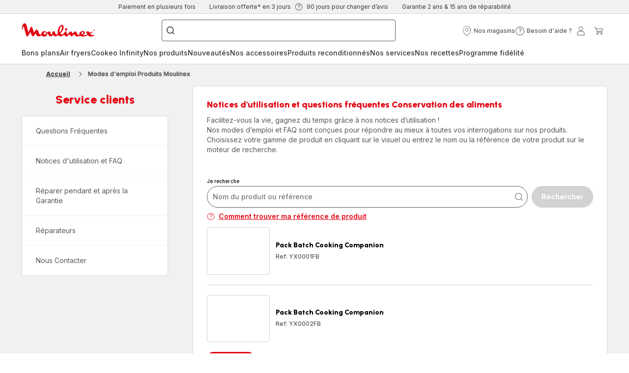

--- FILE ---
content_type: text/html; charset=utf-8
request_url: https://www.moulinex.fr/notices/Ustensiles-de-cuisine/Conservation-des-aliments/csc/FoodConservation
body_size: 88412
content:
<!DOCTYPE html><html lang="fr-fr" dir="ltr"><head>
    <meta charset="utf-8">
    <title>Modes d'emploi et questions fréquentes Conservation-des-aliments |Moulinex</title>
    <base href="/">
    <meta name="viewport" content="width=device-width, initial-scale=1">
    
    <link rel="preconnect" href="https://brandsites.api.groupe-seb.com" />
    <link rel="dns-prefetch" href="https://brandsites.api.groupe-seb.com" />
  
    <link rel="preconnect" href="https://twicpics.moulinex.fr" />
    <link rel="dns-prefetch" href="https://twicpics.moulinex.fr" />
  
    <link rel="alternate" hreflang="fr-FR" href="https://www.moulinex.fr/notices/Conservation-des-aliments/csc/FoodConservation" />
<link rel="alternate" hreflang="fr-BE" href="https://www.moulinex.be/fr/notices/Conservation-des-aliments/csc/FoodConservation" />
<link rel="alternate" hreflang="nl-BE" href="https://www.moulinex.be/nl/gebruiksaanwijzing/Voedselbewaardozen/csc/FoodConservation" />

    
    <script>localStorage.setItem('spartacus⚿⚿language', '"fr_fr"')</script>
    <script type="text/javascript">
      const userAgent = navigator.userAgent;
      if (!(/bot|crawl|slurp|spider|mediapartners|Qualys/i.test(userAgent)) && !(userAgent === '' || userAgent === null || userAgent === undefined)) {
        ;window.NREUM||(NREUM={});NREUM.init={distributed_tracing:{enabled:true},privacy:{cookies_enabled:true},ajax:{deny_list:["bam.nr-data.net"]}};
        ;NREUM.loader_config={
          agentID: "1103312215",
          accountID: "1663259",
          trustKey: "1059767",
          xpid: 'VQABUlRWARABVFZSBQcCXl0E',
          licenseKey: "517787514b",
          applicationID: "1103312215"
        };
        ;NREUM.info={
          beacon:"bam.nr-data.net",
          errorBeacon:"bam.nr-data.net",
          licenseKey:"517787514b",
          applicationID:"1103312215",
          sa:1
        };
        ;/*! For license information please see nr-loader-full-1.299.0.min.js.LICENSE.txt */
(()=>{var e,t,r={8122:(e,t,r)=>{"use strict";r.d(t,{a:()=>i});var n=r(944);function i(e,t){try{if(!e||"object"!=typeof e)return(0,n.R)(3);if(!t||"object"!=typeof t)return(0,n.R)(4);const r=Object.create(Object.getPrototypeOf(t),Object.getOwnPropertyDescriptors(t)),o=0===Object.keys(r).length?e:r;for(let a in o)if(void 0!==e[a])try{if(null===e[a]){r[a]=null;continue}Array.isArray(e[a])&&Array.isArray(t[a])?r[a]=Array.from(new Set([...e[a],...t[a]])):"object"==typeof e[a]&&"object"==typeof t[a]?r[a]=i(e[a],t[a]):r[a]=e[a]}catch(e){r[a]||(0,n.R)(1,e)}return r}catch(e){(0,n.R)(2,e)}}},2555:(e,t,r)=>{"use strict";r.d(t,{D:()=>s,f:()=>a});var n=r(384),i=r(8122);const o={beacon:n.NT.beacon,errorBeacon:n.NT.errorBeacon,licenseKey:void 0,applicationID:void 0,sa:void 0,queueTime:void 0,applicationTime:void 0,ttGuid:void 0,user:void 0,account:void 0,product:void 0,extra:void 0,jsAttributes:{},userAttributes:void 0,atts:void 0,transactionName:void 0,tNamePlain:void 0};function a(e){try{return!!e.licenseKey&&!!e.errorBeacon&&!!e.applicationID}catch(e){return!1}}const s=e=>(0,i.a)(e,o)},7699:(e,t,r)=>{"use strict";r.d(t,{It:()=>i,No:()=>n,qh:()=>a,uh:()=>o});const n=16e3,i=1e6,o="NR_CONTAINER_AGENT",a="SESSION_ERROR"},9324:(e,t,r)=>{"use strict";r.d(t,{F3:()=>i,Xs:()=>o,Yq:()=>a,xv:()=>n});const n="1.299.0",i="PROD",o="CDN",a="^2.0.0-alpha.18"},6154:(e,t,r)=>{"use strict";r.d(t,{OF:()=>u,RI:()=>i,WN:()=>f,bv:()=>o,gm:()=>a,lR:()=>l,m:()=>c,mw:()=>s,sb:()=>d});var n=r(1863);const i="undefined"!=typeof window&&!!window.document,o="undefined"!=typeof WorkerGlobalScope&&("undefined"!=typeof self&&self instanceof WorkerGlobalScope&&self.navigator instanceof WorkerNavigator||"undefined"!=typeof globalThis&&globalThis instanceof WorkerGlobalScope&&globalThis.navigator instanceof WorkerNavigator),a=i?window:"undefined"!=typeof WorkerGlobalScope&&("undefined"!=typeof self&&self instanceof WorkerGlobalScope&&self||"undefined"!=typeof globalThis&&globalThis instanceof WorkerGlobalScope&&globalThis),s=Boolean("hidden"===a?.document?.visibilityState),c=""+a?.location,u=/iPad|iPhone|iPod/.test(a.navigator?.userAgent),d=u&&"undefined"==typeof SharedWorker,l=(()=>{const e=a.navigator?.userAgent?.match(/Firefox[/\s](\d+\.\d+)/);return Array.isArray(e)&&e.length>=2?+e[1]:0})(),f=Date.now()-(0,n.t)()},7295:(e,t,r)=>{"use strict";r.d(t,{Xv:()=>a,gX:()=>i,iW:()=>o});var n=[];function i(e){if(!e||o(e))return!1;if(0===n.length)return!0;for(var t=0;t<n.length;t++){var r=n[t];if("*"===r.hostname)return!1;if(s(r.hostname,e.hostname)&&c(r.pathname,e.pathname))return!1}return!0}function o(e){return void 0===e.hostname}function a(e){if(n=[],e&&e.length)for(var t=0;t<e.length;t++){let r=e[t];if(!r)continue;0===r.indexOf("http://")?r=r.substring(7):0===r.indexOf("https://")&&(r=r.substring(8));const i=r.indexOf("/");let o,a;i>0?(o=r.substring(0,i),a=r.substring(i)):(o=r,a="");let[s]=o.split(":");n.push({hostname:s,pathname:a})}}function s(e,t){return!(e.length>t.length)&&t.indexOf(e)===t.length-e.length}function c(e,t){return 0===e.indexOf("/")&&(e=e.substring(1)),0===t.indexOf("/")&&(t=t.substring(1)),""===e||e===t}},3241:(e,t,r)=>{"use strict";r.d(t,{W:()=>o});var n=r(6154);const i="newrelic";function o(e={}){try{n.gm.dispatchEvent(new CustomEvent(i,{detail:e}))}catch(e){}}},1687:(e,t,r)=>{"use strict";r.d(t,{Ak:()=>u,Ze:()=>f,x3:()=>d});var n=r(3241),i=r(7836),o=r(3606),a=r(860),s=r(2646);const c={};function u(e,t){const r={staged:!1,priority:a.P3[t]||0};l(e),c[e].get(t)||c[e].set(t,r)}function d(e,t){e&&c[e]&&(c[e].get(t)&&c[e].delete(t),p(e,t,!1),c[e].size&&h(e))}function l(e){if(!e)throw new Error("agentIdentifier required");c[e]||(c[e]=new Map)}function f(e="",t="feature",r=!1){if(l(e),!e||!c[e].get(t)||r)return p(e,t);c[e].get(t).staged=!0,h(e)}function h(e){const t=Array.from(c[e]);t.every((([e,t])=>t.staged))&&(t.sort(((e,t)=>e[1].priority-t[1].priority)),t.forEach((([t])=>{c[e].delete(t),p(e,t)})))}function p(e,t,r=!0){const a=e?i.ee.get(e):i.ee,c=o.i.handlers;if(!a.aborted&&a.backlog&&c){if((0,n.W)({agentIdentifier:e,type:"lifecycle",name:"drain",feature:t}),r){const e=a.backlog[t],r=c[t];if(r){for(let t=0;e&&t<e.length;++t)g(e[t],r);Object.entries(r).forEach((([e,t])=>{Object.values(t||{}).forEach((t=>{t[0]?.on&&t[0]?.context()instanceof s.y&&t[0].on(e,t[1])}))}))}}a.isolatedBacklog||delete c[t],a.backlog[t]=null,a.emit("drain-"+t,[])}}function g(e,t){var r=e[1];Object.values(t[r]||{}).forEach((t=>{var r=e[0];if(t[0]===r){var n=t[1],i=e[3],o=e[2];n.apply(i,o)}}))}},7836:(e,t,r)=>{"use strict";r.d(t,{P:()=>s,ee:()=>c});var n=r(384),i=r(8990),o=r(2646),a=r(5607);const s="nr@context:".concat(a.W),c=function e(t,r){var n={},a={},d={},l=!1;try{l=16===r.length&&u.initializedAgents?.[r]?.runtime.isolatedBacklog}catch(e){}var f={on:p,addEventListener:p,removeEventListener:function(e,t){var r=n[e];if(!r)return;for(var i=0;i<r.length;i++)r[i]===t&&r.splice(i,1)},emit:function(e,r,n,i,o){!1!==o&&(o=!0);if(c.aborted&&!i)return;t&&o&&t.emit(e,r,n);var s=h(n);g(e).forEach((e=>{e.apply(s,r)}));var u=v()[a[e]];u&&u.push([f,e,r,s]);return s},get:m,listeners:g,context:h,buffer:function(e,t){const r=v();if(t=t||"feature",f.aborted)return;Object.entries(e||{}).forEach((([e,n])=>{a[n]=t,t in r||(r[t]=[])}))},abort:function(){f._aborted=!0,Object.keys(f.backlog).forEach((e=>{delete f.backlog[e]}))},isBuffering:function(e){return!!v()[a[e]]},debugId:r,backlog:l?{}:t&&"object"==typeof t.backlog?t.backlog:{},isolatedBacklog:l};return Object.defineProperty(f,"aborted",{get:()=>{let e=f._aborted||!1;return e||(t&&(e=t.aborted),e)}}),f;function h(e){return e&&e instanceof o.y?e:e?(0,i.I)(e,s,(()=>new o.y(s))):new o.y(s)}function p(e,t){n[e]=g(e).concat(t)}function g(e){return n[e]||[]}function m(t){return d[t]=d[t]||e(f,t)}function v(){return f.backlog}}(void 0,"globalEE"),u=(0,n.Zm)();u.ee||(u.ee=c)},2646:(e,t,r)=>{"use strict";r.d(t,{y:()=>n});class n{constructor(e){this.contextId=e}}},9908:(e,t,r)=>{"use strict";r.d(t,{d:()=>n,p:()=>i});var n=r(7836).ee.get("handle");function i(e,t,r,i,o){o?(o.buffer([e],i),o.emit(e,t,r)):(n.buffer([e],i),n.emit(e,t,r))}},3606:(e,t,r)=>{"use strict";r.d(t,{i:()=>o});var n=r(9908);o.on=a;var i=o.handlers={};function o(e,t,r,o){a(o||n.d,i,e,t,r)}function a(e,t,r,i,o){o||(o="feature"),e||(e=n.d);var a=t[o]=t[o]||{};(a[r]=a[r]||[]).push([e,i])}},3878:(e,t,r)=>{"use strict";function n(e,t){return{capture:e,passive:!1,signal:t}}function i(e,t,r=!1,i){window.addEventListener(e,t,n(r,i))}function o(e,t,r=!1,i){document.addEventListener(e,t,n(r,i))}r.d(t,{DD:()=>o,jT:()=>n,sp:()=>i})},5607:(e,t,r)=>{"use strict";r.d(t,{W:()=>n});const n=(0,r(9566).bz)()},9566:(e,t,r)=>{"use strict";r.d(t,{LA:()=>s,ZF:()=>c,bz:()=>a,el:()=>u});var n=r(6154);const i="xxxxxxxx-xxxx-4xxx-yxxx-xxxxxxxxxxxx";function o(e,t){return e?15&e[t]:16*Math.random()|0}function a(){const e=n.gm?.crypto||n.gm?.msCrypto;let t,r=0;return e&&e.getRandomValues&&(t=e.getRandomValues(new Uint8Array(30))),i.split("").map((e=>"x"===e?o(t,r++).toString(16):"y"===e?(3&o()|8).toString(16):e)).join("")}function s(e){const t=n.gm?.crypto||n.gm?.msCrypto;let r,i=0;t&&t.getRandomValues&&(r=t.getRandomValues(new Uint8Array(e)));const a=[];for(var s=0;s<e;s++)a.push(o(r,i++).toString(16));return a.join("")}function c(){return s(16)}function u(){return s(32)}},2614:(e,t,r)=>{"use strict";r.d(t,{BB:()=>a,H3:()=>n,g:()=>u,iL:()=>c,tS:()=>s,uh:()=>i,wk:()=>o});const n="NRBA",i="SESSION",o=144e5,a=18e5,s={STARTED:"session-started",PAUSE:"session-pause",RESET:"session-reset",RESUME:"session-resume",UPDATE:"session-update"},c={SAME_TAB:"same-tab",CROSS_TAB:"cross-tab"},u={OFF:0,FULL:1,ERROR:2}},1863:(e,t,r)=>{"use strict";function n(){return Math.floor(performance.now())}r.d(t,{t:()=>n})},7485:(e,t,r)=>{"use strict";r.d(t,{D:()=>i});var n=r(6154);function i(e){if(0===(e||"").indexOf("data:"))return{protocol:"data"};try{const t=new URL(e,location.href),r={port:t.port,hostname:t.hostname,pathname:t.pathname,search:t.search,protocol:t.protocol.slice(0,t.protocol.indexOf(":")),sameOrigin:t.protocol===n.gm?.location?.protocol&&t.host===n.gm?.location?.host};return r.port&&""!==r.port||("http:"===t.protocol&&(r.port="80"),"https:"===t.protocol&&(r.port="443")),r.pathname&&""!==r.pathname?r.pathname.startsWith("/")||(r.pathname="/".concat(r.pathname)):r.pathname="/",r}catch(e){return{}}}},944:(e,t,r)=>{"use strict";r.d(t,{R:()=>i});var n=r(3241);function i(e,t){"function"==typeof console.debug&&(console.debug("New Relic Warning: https://github.com/newrelic/newrelic-browser-agent/blob/main/docs/warning-codes.md#".concat(e),t),(0,n.W)({agentIdentifier:null,drained:null,type:"data",name:"warn",feature:"warn",data:{code:e,secondary:t}}))}},5701:(e,t,r)=>{"use strict";r.d(t,{B:()=>o,t:()=>a});var n=r(3241);const i=new Set,o={};function a(e,t){const r=t.agentIdentifier;o[r]??={},e&&"object"==typeof e&&(i.has(r)||(t.ee.emit("rumresp",[e]),o[r]=e,i.add(r),(0,n.W)({agentIdentifier:r,loaded:!0,drained:!0,type:"lifecycle",name:"load",feature:void 0,data:e})))}},8990:(e,t,r)=>{"use strict";r.d(t,{I:()=>i});var n=Object.prototype.hasOwnProperty;function i(e,t,r){if(n.call(e,t))return e[t];var i=r();if(Object.defineProperty&&Object.keys)try{return Object.defineProperty(e,t,{value:i,writable:!0,enumerable:!1}),i}catch(e){}return e[t]=i,i}},6389:(e,t,r)=>{"use strict";function n(e,t=500,r={}){const n=r?.leading||!1;let i;return(...r)=>{n&&void 0===i&&(e.apply(this,r),i=setTimeout((()=>{i=clearTimeout(i)}),t)),n||(clearTimeout(i),i=setTimeout((()=>{e.apply(this,r)}),t))}}function i(e){let t=!1;return(...r)=>{t||(t=!0,e.apply(this,r))}}r.d(t,{J:()=>i,s:()=>n})},1910:(e,t,r)=>{"use strict";r.d(t,{i:()=>o});var n=r(944);const i=new Map;function o(...e){return e.every((e=>{if(i.has(e))return i.get(e);const t="function"==typeof e&&e.toString().includes("[native code]");return t||(0,n.R)(64,e?.name||e?.toString()),i.set(e,t),t}))}},3304:(e,t,r)=>{"use strict";r.d(t,{A:()=>o});var n=r(7836);const i=()=>{const e=new WeakSet;return(t,r)=>{if("object"==typeof r&&null!==r){if(e.has(r))return;e.add(r)}return r}};function o(e){try{return JSON.stringify(e,i())??""}catch(e){try{n.ee.emit("internal-error",[e])}catch(e){}return""}}},3496:(e,t,r)=>{"use strict";function n(e){return!e||!(!e.licenseKey||!e.applicationID)}function i(e,t){return!e||e.licenseKey===t.info.licenseKey&&e.applicationID===t.info.applicationID}r.d(t,{A:()=>i,I:()=>n})},5289:(e,t,r)=>{"use strict";r.d(t,{GG:()=>o,Qr:()=>s,sB:()=>a});var n=r(3878);function i(){return"undefined"==typeof document||"complete"===document.readyState}function o(e,t){if(i())return e();(0,n.sp)("load",e,t)}function a(e){if(i())return e();(0,n.DD)("DOMContentLoaded",e)}function s(e){if(i())return e();(0,n.sp)("popstate",e)}},384:(e,t,r)=>{"use strict";r.d(t,{NT:()=>a,US:()=>d,Zm:()=>s,bQ:()=>u,dV:()=>c,pV:()=>l});var n=r(6154),i=r(1863),o=r(1910);const a={beacon:"bam.nr-data.net",errorBeacon:"bam.nr-data.net"};function s(){return n.gm.NREUM||(n.gm.NREUM={}),void 0===n.gm.newrelic&&(n.gm.newrelic=n.gm.NREUM),n.gm.NREUM}function c(){let e=s();return e.o||(e.o={ST:n.gm.setTimeout,SI:n.gm.setImmediate||n.gm.setInterval,CT:n.gm.clearTimeout,XHR:n.gm.XMLHttpRequest,REQ:n.gm.Request,EV:n.gm.Event,PR:n.gm.Promise,MO:n.gm.MutationObserver,FETCH:n.gm.fetch,WS:n.gm.WebSocket},(0,o.i)(...Object.values(e.o))),e}function u(e,t){let r=s();r.initializedAgents??={},t.initializedAt={ms:(0,i.t)(),date:new Date},r.initializedAgents[e]=t}function d(e,t){s()[e]=t}function l(){return function(){let e=s();const t=e.info||{};e.info={beacon:a.beacon,errorBeacon:a.errorBeacon,...t}}(),function(){let e=s();const t=e.init||{};e.init={...t}}(),c(),function(){let e=s();const t=e.loader_config||{};e.loader_config={...t}}(),s()}},2843:(e,t,r)=>{"use strict";r.d(t,{u:()=>i});var n=r(3878);function i(e,t=!1,r,i){(0,n.DD)("visibilitychange",(function(){if(t)return void("hidden"===document.visibilityState&&e());e(document.visibilityState)}),r,i)}},8139:(e,t,r)=>{"use strict";r.d(t,{u:()=>f});var n=r(7836),i=r(3434),o=r(8990),a=r(6154);const s={},c=a.gm.XMLHttpRequest,u="addEventListener",d="removeEventListener",l="nr@wrapped:".concat(n.P);function f(e){var t=function(e){return(e||n.ee).get("events")}(e);if(s[t.debugId]++)return t;s[t.debugId]=1;var r=(0,i.YM)(t,!0);function f(e){r.inPlace(e,[u,d],"-",p)}function p(e,t){return e[1]}return"getPrototypeOf"in Object&&(a.RI&&h(document,f),c&&h(c.prototype,f),h(a.gm,f)),t.on(u+"-start",(function(e,t){var n=e[1];if(null!==n&&("function"==typeof n||"object"==typeof n)&&"newrelic"!==e[0]){var i=(0,o.I)(n,l,(function(){var e={object:function(){if("function"!=typeof n.handleEvent)return;return n.handleEvent.apply(n,arguments)},function:n}[typeof n];return e?r(e,"fn-",null,e.name||"anonymous"):n}));this.wrapped=e[1]=i}})),t.on(d+"-start",(function(e){e[1]=this.wrapped||e[1]})),t}function h(e,t,...r){let n=e;for(;"object"==typeof n&&!Object.prototype.hasOwnProperty.call(n,u);)n=Object.getPrototypeOf(n);n&&t(n,...r)}},3434:(e,t,r)=>{"use strict";r.d(t,{Jt:()=>o,YM:()=>u});var n=r(7836),i=r(5607);const o="nr@original:".concat(i.W),a=50;var s=Object.prototype.hasOwnProperty,c=!1;function u(e,t){return e||(e=n.ee),r.inPlace=function(e,t,n,i,o){n||(n="");const a="-"===n.charAt(0);for(let s=0;s<t.length;s++){const c=t[s],u=e[c];l(u)||(e[c]=r(u,a?c+n:n,i,c,o))}},r.flag=o,r;function r(t,r,n,c,u){return l(t)?t:(r||(r=""),nrWrapper[o]=t,function(e,t,r){if(Object.defineProperty&&Object.keys)try{return Object.keys(e).forEach((function(r){Object.defineProperty(t,r,{get:function(){return e[r]},set:function(t){return e[r]=t,t}})})),t}catch(e){d([e],r)}for(var n in e)s.call(e,n)&&(t[n]=e[n])}(t,nrWrapper,e),nrWrapper);function nrWrapper(){var o,s,l,f;let h;try{s=this,o=[...arguments],l="function"==typeof n?n(o,s):n||{}}catch(t){d([t,"",[o,s,c],l],e)}i(r+"start",[o,s,c],l,u);const p=performance.now();let g;try{return f=t.apply(s,o),g=performance.now(),f}catch(e){throw g=performance.now(),i(r+"err",[o,s,e],l,u),h=e,h}finally{const e=g-p,t={start:p,end:g,duration:e,isLongTask:e>=a,methodName:c,thrownError:h};t.isLongTask&&i("long-task",[t,s],l,u),i(r+"end",[o,s,f],l,u)}}}function i(r,n,i,o){if(!c||t){var a=c;c=!0;try{e.emit(r,n,i,t,o)}catch(t){d([t,r,n,i],e)}c=a}}}function d(e,t){t||(t=n.ee);try{t.emit("internal-error",e)}catch(e){}}function l(e){return!(e&&"function"==typeof e&&e.apply&&!e[o])}},9300:(e,t,r)=>{"use strict";r.d(t,{T:()=>n});const n=r(860).K7.ajax},3333:(e,t,r)=>{"use strict";r.d(t,{$v:()=>d,TZ:()=>n,Xh:()=>c,Zp:()=>i,kd:()=>u,mq:()=>s,nf:()=>a,qN:()=>o});const n=r(860).K7.genericEvents,i=["auxclick","click","copy","keydown","paste","scrollend"],o=["focus","blur"],a=4,s=1e3,c=2e3,u=["PageAction","UserAction","BrowserPerformance"],d={MARKS:"experimental.marks",MEASURES:"experimental.measures",RESOURCES:"experimental.resources"}},6774:(e,t,r)=>{"use strict";r.d(t,{T:()=>n});const n=r(860).K7.jserrors},993:(e,t,r)=>{"use strict";r.d(t,{A$:()=>o,ET:()=>a,TZ:()=>s,p_:()=>i});var n=r(860);const i={ERROR:"ERROR",WARN:"WARN",INFO:"INFO",DEBUG:"DEBUG",TRACE:"TRACE"},o={OFF:0,ERROR:1,WARN:2,INFO:3,DEBUG:4,TRACE:5},a="log",s=n.K7.logging},3785:(e,t,r)=>{"use strict";r.d(t,{R:()=>c,b:()=>u});var n=r(9908),i=r(1863),o=r(860),a=r(8154),s=r(993);function c(e,t,r={},c=s.p_.INFO,u,d=(0,i.t)()){(0,n.p)(a.xV,["API/logging/".concat(c.toLowerCase(),"/called")],void 0,o.K7.metrics,e),(0,n.p)(s.ET,[d,t,r,c,u],void 0,o.K7.logging,e)}function u(e){return"string"==typeof e&&Object.values(s.p_).some((t=>t===e.toUpperCase().trim()))}},8154:(e,t,r)=>{"use strict";r.d(t,{z_:()=>o,XG:()=>s,TZ:()=>n,rs:()=>i,xV:()=>a});r(6154),r(9566),r(384);const n=r(860).K7.metrics,i="sm",o="cm",a="storeSupportabilityMetrics",s="storeEventMetrics"},6630:(e,t,r)=>{"use strict";r.d(t,{T:()=>n});const n=r(860).K7.pageViewEvent},782:(e,t,r)=>{"use strict";r.d(t,{T:()=>n});const n=r(860).K7.pageViewTiming},6344:(e,t,r)=>{"use strict";r.d(t,{BB:()=>d,G4:()=>o,Qb:()=>l,TZ:()=>i,Ug:()=>a,_s:()=>s,bc:()=>u,yP:()=>c});var n=r(2614);const i=r(860).K7.sessionReplay,o={RECORD:"recordReplay",PAUSE:"pauseReplay",ERROR_DURING_REPLAY:"errorDuringReplay"},a=.12,s={DomContentLoaded:0,Load:1,FullSnapshot:2,IncrementalSnapshot:3,Meta:4,Custom:5},c={[n.g.ERROR]:15e3,[n.g.FULL]:3e5,[n.g.OFF]:0},u={RESET:{message:"Session was reset",sm:"Reset"},IMPORT:{message:"Recorder failed to import",sm:"Import"},TOO_MANY:{message:"429: Too Many Requests",sm:"Too-Many"},TOO_BIG:{message:"Payload was too large",sm:"Too-Big"},CROSS_TAB:{message:"Session Entity was set to OFF on another tab",sm:"Cross-Tab"},ENTITLEMENTS:{message:"Session Replay is not allowed and will not be started",sm:"Entitlement"}},d=5e3,l={API:"api",RESUME:"resume",SWITCH_TO_FULL:"switchToFull",INITIALIZE:"initialize",PRELOAD:"preload"}},5270:(e,t,r)=>{"use strict";r.d(t,{Aw:()=>a,SR:()=>o,rF:()=>s});var n=r(384),i=r(7767);function o(e){return!!(0,n.dV)().o.MO&&(0,i.V)(e)&&!0===e?.session_trace.enabled}function a(e){return!0===e?.session_replay.preload&&o(e)}function s(e,t){try{if("string"==typeof t?.type){if("password"===t.type.toLowerCase())return"*".repeat(e?.length||0);if(void 0!==t?.dataset?.nrUnmask||t?.classList?.contains("nr-unmask"))return e}}catch(e){}return"string"==typeof e?e.replace(/[\S]/g,"*"):"*".repeat(e?.length||0)}},3738:(e,t,r)=>{"use strict";r.d(t,{He:()=>i,Kp:()=>s,Lc:()=>u,Rz:()=>d,TZ:()=>n,bD:()=>o,d3:()=>a,jx:()=>l,sl:()=>f,uP:()=>c});const n=r(860).K7.sessionTrace,i="bstResource",o="resource",a="-start",s="-end",c="fn"+a,u="fn"+s,d="pushState",l=1e3,f=3e4},4234:(e,t,r)=>{"use strict";r.d(t,{W:()=>o});var n=r(7836),i=r(1687);class o{constructor(e,t){this.agentIdentifier=e,this.ee=n.ee.get(e),this.featureName=t,this.blocked=!1}deregisterDrain(){(0,i.x3)(this.agentIdentifier,this.featureName)}}},7767:(e,t,r)=>{"use strict";r.d(t,{V:()=>i});var n=r(6154);const i=e=>n.RI&&!0===e?.privacy.cookies_enabled},1741:(e,t,r)=>{"use strict";r.d(t,{W:()=>o});var n=r(944),i=r(4261);class o{#e(e,...t){if(this[e]!==o.prototype[e])return this[e](...t);(0,n.R)(35,e)}addPageAction(e,t){return this.#e(i.hG,e,t)}register(e){return this.#e(i.eY,e)}recordCustomEvent(e,t){return this.#e(i.fF,e,t)}setPageViewName(e,t){return this.#e(i.Fw,e,t)}setCustomAttribute(e,t,r){return this.#e(i.cD,e,t,r)}noticeError(e,t){return this.#e(i.o5,e,t)}setUserId(e){return this.#e(i.Dl,e)}setApplicationVersion(e){return this.#e(i.nb,e)}setErrorHandler(e){return this.#e(i.bt,e)}addRelease(e,t){return this.#e(i.k6,e,t)}log(e,t){return this.#e(i.$9,e,t)}start(){return this.#e(i.d3)}finished(e){return this.#e(i.BL,e)}recordReplay(){return this.#e(i.CH)}pauseReplay(){return this.#e(i.Tb)}addToTrace(e){return this.#e(i.U2,e)}setCurrentRouteName(e){return this.#e(i.PA,e)}interaction(){return this.#e(i.dT)}wrapLogger(e,t,r){return this.#e(i.Wb,e,t,r)}measure(e,t){return this.#e(i.V1,e,t)}}},4261:(e,t,r)=>{"use strict";r.d(t,{$9:()=>u,BL:()=>s,CH:()=>h,Dl:()=>R,Fw:()=>y,PA:()=>m,Pl:()=>n,Tb:()=>l,U2:()=>o,V1:()=>T,Wb:()=>w,bt:()=>b,cD:()=>v,d3:()=>x,dT:()=>c,eY:()=>p,fF:()=>f,hG:()=>i,k6:()=>a,nb:()=>g,o5:()=>d});const n="api-",i="addPageAction",o="addToTrace",a="addRelease",s="finished",c="interaction",u="log",d="noticeError",l="pauseReplay",f="recordCustomEvent",h="recordReplay",p="register",g="setApplicationVersion",m="setCurrentRouteName",v="setCustomAttribute",b="setErrorHandler",y="setPageViewName",R="setUserId",x="start",w="wrapLogger",T="measure"},5205:(e,t,r)=>{"use strict";r.d(t,{j:()=>A});var n=r(384),i=r(1741);var o=r(2555),a=r(3333);const s=e=>{if(!e||"string"!=typeof e)return!1;try{document.createDocumentFragment().querySelector(e)}catch{return!1}return!0};var c=r(2614),u=r(944),d=r(8122);const l="[data-nr-mask]",f=e=>(0,d.a)(e,(()=>{const e={feature_flags:[],experimental:{marks:!1,measures:!1,resources:!1},mask_selector:"*",block_selector:"[data-nr-block]",mask_input_options:{color:!1,date:!1,"datetime-local":!1,email:!1,month:!1,number:!1,range:!1,search:!1,tel:!1,text:!1,time:!1,url:!1,week:!1,textarea:!1,select:!1,password:!0}};return{ajax:{deny_list:void 0,block_internal:!0,enabled:!0,autoStart:!0},api:{allow_registered_children:!0,duplicate_registered_data:!1},distributed_tracing:{enabled:void 0,exclude_newrelic_header:void 0,cors_use_newrelic_header:void 0,cors_use_tracecontext_headers:void 0,allowed_origins:void 0},get feature_flags(){return e.feature_flags},set feature_flags(t){e.feature_flags=t},generic_events:{enabled:!0,autoStart:!0},harvest:{interval:30},jserrors:{enabled:!0,autoStart:!0},logging:{enabled:!0,autoStart:!0},metrics:{enabled:!0,autoStart:!0},obfuscate:void 0,page_action:{enabled:!0},page_view_event:{enabled:!0,autoStart:!0},page_view_timing:{enabled:!0,autoStart:!0},performance:{get capture_marks(){return e.feature_flags.includes(a.$v.MARKS)||e.experimental.marks},set capture_marks(t){e.experimental.marks=t},get capture_measures(){return e.feature_flags.includes(a.$v.MEASURES)||e.experimental.measures},set capture_measures(t){e.experimental.measures=t},capture_detail:!0,resources:{get enabled(){return e.feature_flags.includes(a.$v.RESOURCES)||e.experimental.resources},set enabled(t){e.experimental.resources=t},asset_types:[],first_party_domains:[],ignore_newrelic:!0}},privacy:{cookies_enabled:!0},proxy:{assets:void 0,beacon:void 0},session:{expiresMs:c.wk,inactiveMs:c.BB},session_replay:{autoStart:!0,enabled:!1,preload:!1,sampling_rate:10,error_sampling_rate:100,collect_fonts:!1,inline_images:!1,fix_stylesheets:!0,mask_all_inputs:!0,get mask_text_selector(){return e.mask_selector},set mask_text_selector(t){s(t)?e.mask_selector="".concat(t,",").concat(l):""===t||null===t?e.mask_selector=l:(0,u.R)(5,t)},get block_class(){return"nr-block"},get ignore_class(){return"nr-ignore"},get mask_text_class(){return"nr-mask"},get block_selector(){return e.block_selector},set block_selector(t){s(t)?e.block_selector+=",".concat(t):""!==t&&(0,u.R)(6,t)},get mask_input_options(){return e.mask_input_options},set mask_input_options(t){t&&"object"==typeof t?e.mask_input_options={...t,password:!0}:(0,u.R)(7,t)}},session_trace:{enabled:!0,autoStart:!0},soft_navigations:{enabled:!0,autoStart:!0},spa:{enabled:!0,autoStart:!0},ssl:void 0,user_actions:{enabled:!0,elementAttributes:["id","className","tagName","type"]}}})());var h=r(6154),p=r(9324);let g=0;const m={buildEnv:p.F3,distMethod:p.Xs,version:p.xv,originTime:h.WN},v={appMetadata:{},customTransaction:void 0,denyList:void 0,disabled:!1,entityManager:void 0,harvester:void 0,isolatedBacklog:!1,isRecording:!1,loaderType:void 0,maxBytes:3e4,obfuscator:void 0,onerror:void 0,ptid:void 0,releaseIds:{},session:void 0,timeKeeper:void 0,jsAttributesMetadata:{bytes:0},get harvestCount(){return++g}},b=e=>{const t=(0,d.a)(e,v),r=Object.keys(m).reduce(((e,t)=>(e[t]={value:m[t],writable:!1,configurable:!0,enumerable:!0},e)),{});return Object.defineProperties(t,r)};var y=r(5701);const R=e=>{const t=e.startsWith("http");e+="/",r.p=t?e:"https://"+e};var x=r(7836),w=r(3241);const T={accountID:void 0,trustKey:void 0,agentID:void 0,licenseKey:void 0,applicationID:void 0,xpid:void 0},E=e=>(0,d.a)(e,T),_=new Set;function A(e,t={},r,a){let{init:s,info:c,loader_config:u,runtime:d={},exposed:l=!0}=t;if(!c){const e=(0,n.pV)();s=e.init,c=e.info,u=e.loader_config}e.init=f(s||{}),e.loader_config=E(u||{}),c.jsAttributes??={},h.bv&&(c.jsAttributes.isWorker=!0),e.info=(0,o.D)(c);const p=e.init,g=[c.beacon,c.errorBeacon];_.has(e.agentIdentifier)||(p.proxy.assets&&(R(p.proxy.assets),g.push(p.proxy.assets)),p.proxy.beacon&&g.push(p.proxy.beacon),e.beacons=[...g],function(e){const t=(0,n.pV)();Object.getOwnPropertyNames(i.W.prototype).forEach((r=>{const n=i.W.prototype[r];if("function"!=typeof n||"constructor"===n)return;let o=t[r];e[r]&&!1!==e.exposed&&"micro-agent"!==e.runtime?.loaderType&&(t[r]=(...t)=>{const n=e[r](...t);return o?o(...t):n})}))}(e),(0,n.US)("activatedFeatures",y.B),e.runSoftNavOverSpa&&=!0===p.soft_navigations.enabled&&p.feature_flags.includes("soft_nav")),d.denyList=[...p.ajax.deny_list||[],...p.ajax.block_internal?g:[]],d.ptid=e.agentIdentifier,d.loaderType=r,e.runtime=b(d),_.has(e.agentIdentifier)||(e.ee=x.ee.get(e.agentIdentifier),e.exposed=l,(0,w.W)({agentIdentifier:e.agentIdentifier,drained:!!y.B?.[e.agentIdentifier],type:"lifecycle",name:"initialize",feature:void 0,data:e.config})),_.add(e.agentIdentifier)}},8374:(e,t,r)=>{r.nc=(()=>{try{return document?.currentScript?.nonce}catch(e){}return""})()},860:(e,t,r)=>{"use strict";r.d(t,{$J:()=>d,K7:()=>c,P3:()=>u,XX:()=>i,Yy:()=>s,df:()=>o,qY:()=>n,v4:()=>a});const n="events",i="jserrors",o="browser/blobs",a="rum",s="browser/logs",c={ajax:"ajax",genericEvents:"generic_events",jserrors:i,logging:"logging",metrics:"metrics",pageAction:"page_action",pageViewEvent:"page_view_event",pageViewTiming:"page_view_timing",sessionReplay:"session_replay",sessionTrace:"session_trace",softNav:"soft_navigations",spa:"spa"},u={[c.pageViewEvent]:1,[c.pageViewTiming]:2,[c.metrics]:3,[c.jserrors]:4,[c.spa]:5,[c.ajax]:6,[c.sessionTrace]:7,[c.softNav]:8,[c.sessionReplay]:9,[c.logging]:10,[c.genericEvents]:11},d={[c.pageViewEvent]:a,[c.pageViewTiming]:n,[c.ajax]:n,[c.spa]:n,[c.softNav]:n,[c.metrics]:i,[c.jserrors]:i,[c.sessionTrace]:o,[c.sessionReplay]:o,[c.logging]:s,[c.genericEvents]:"ins"}}},n={};function i(e){var t=n[e];if(void 0!==t)return t.exports;var o=n[e]={exports:{}};return r[e](o,o.exports,i),o.exports}i.m=r,i.d=(e,t)=>{for(var r in t)i.o(t,r)&&!i.o(e,r)&&Object.defineProperty(e,r,{enumerable:!0,get:t[r]})},i.f={},i.e=e=>Promise.all(Object.keys(i.f).reduce(((t,r)=>(i.f[r](e,t),t)),[])),i.u=e=>({95:"nr-full-compressor",222:"nr-full-recorder",891:"nr-full"}[e]+"-1.299.0.min.js"),i.o=(e,t)=>Object.prototype.hasOwnProperty.call(e,t),e={},t="NRBA-1.299.0.PROD:",i.l=(r,n,o,a)=>{if(e[r])e[r].push(n);else{var s,c;if(void 0!==o)for(var u=document.getElementsByTagName("script"),d=0;d<u.length;d++){var l=u[d];if(l.getAttribute("src")==r||l.getAttribute("data-webpack")==t+o){s=l;break}}if(!s){c=!0;var f={891:"sha512-mDMx3jS+hIoGS7tBseu+k2zPqU6n6pTJOQvDTXT2ppatJ1HNnA/VkWCHmab8Rhd+19YfmlUmCEUc1xlWzCmcCw==",222:"sha512-haqQ9y3REbdlfINdzlM/4nAg4OdftO7z40XdwKda202eUWojGcyKOpa60y4hJokwI6oZc/+jiDFE2GhDFIVWww==",95:"sha512-nLMcl84yLIeO2Nd/BH+0MvCtfl8PEYVG29NrIaF7drt9ereKcCGbmR1CK9c/ey9k4Y3eBm8LukySzppjj5Ll2g=="};(s=document.createElement("script")).charset="utf-8",s.timeout=120,i.nc&&s.setAttribute("nonce",i.nc),s.setAttribute("data-webpack",t+o),s.src=r,0!==s.src.indexOf(window.location.origin+"/")&&(s.crossOrigin="anonymous"),f[a]&&(s.integrity=f[a])}e[r]=[n];var h=(t,n)=>{s.onerror=s.onload=null,clearTimeout(p);var i=e[r];if(delete e[r],s.parentNode&&s.parentNode.removeChild(s),i&&i.forEach((e=>e(n))),t)return t(n)},p=setTimeout(h.bind(null,void 0,{type:"timeout",target:s}),12e4);s.onerror=h.bind(null,s.onerror),s.onload=h.bind(null,s.onload),c&&document.head.appendChild(s)}},i.r=e=>{"undefined"!=typeof Symbol&&Symbol.toStringTag&&Object.defineProperty(e,Symbol.toStringTag,{value:"Module"}),Object.defineProperty(e,"__esModule",{value:!0})},i.p="https://js-agent.newrelic.com/",(()=>{var e={85:0,959:0};i.f.j=(t,r)=>{var n=i.o(e,t)?e[t]:void 0;if(0!==n)if(n)r.push(n[2]);else{var o=new Promise(((r,i)=>n=e[t]=[r,i]));r.push(n[2]=o);var a=i.p+i.u(t),s=new Error;i.l(a,(r=>{if(i.o(e,t)&&(0!==(n=e[t])&&(e[t]=void 0),n)){var o=r&&("load"===r.type?"missing":r.type),a=r&&r.target&&r.target.src;s.message="Loading chunk "+t+" failed.\n("+o+": "+a+")",s.name="ChunkLoadError",s.type=o,s.request=a,n[1](s)}}),"chunk-"+t,t)}};var t=(t,r)=>{var n,o,[a,s,c]=r,u=0;if(a.some((t=>0!==e[t]))){for(n in s)i.o(s,n)&&(i.m[n]=s[n]);if(c)c(i)}for(t&&t(r);u<a.length;u++)o=a[u],i.o(e,o)&&e[o]&&e[o][0](),e[o]=0},r=self["webpackChunk:NRBA-1.299.0.PROD"]=self["webpackChunk:NRBA-1.299.0.PROD"]||[];r.forEach(t.bind(null,0)),r.push=t.bind(null,r.push.bind(r))})(),(()=>{"use strict";i(8374);var e=i(9566),t=i(1741);class r extends t.W{agentIdentifier=(0,e.LA)(16)}var n=i(860);const o=Object.values(n.K7);var a=i(5205);var s=i(9908),c=i(1863),u=i(4261),d=i(3241),l=i(944),f=i(5701),h=i(8154);function p(e,t,i,o){const a=o||i;!a||a[e]&&a[e]!==r.prototype[e]||(a[e]=function(){(0,s.p)(h.xV,["API/"+e+"/called"],void 0,n.K7.metrics,i.ee),(0,d.W)({agentIdentifier:i.agentIdentifier,drained:!!f.B?.[i.agentIdentifier],type:"data",name:"api",feature:u.Pl+e,data:{}});try{return t.apply(this,arguments)}catch(e){(0,l.R)(23,e)}})}function g(e,t,r,n,i){const o=e.info;null===r?delete o.jsAttributes[t]:o.jsAttributes[t]=r,(i||null===r)&&(0,s.p)(u.Pl+n,[(0,c.t)(),t,r],void 0,"session",e.ee)}var m=i(1687),v=i(4234),b=i(5289),y=i(6154),R=i(5270),x=i(7767),w=i(6389),T=i(7699);class E extends v.W{constructor(e,t){super(e.agentIdentifier,t),this.agentRef=e,this.abortHandler=void 0,this.featAggregate=void 0,this.onAggregateImported=void 0,this.deferred=Promise.resolve(),!1===e.init[this.featureName].autoStart?this.deferred=new Promise(((t,r)=>{this.ee.on("manual-start-all",(0,w.J)((()=>{(0,m.Ak)(e.agentIdentifier,this.featureName),t()})))})):(0,m.Ak)(e.agentIdentifier,t)}importAggregator(e,t,r={}){if(this.featAggregate)return;let n;this.onAggregateImported=new Promise((e=>{n=e}));const o=async()=>{let o;await this.deferred;try{if((0,x.V)(e.init)){const{setupAgentSession:t}=await i.e(891).then(i.bind(i,8766));o=t(e)}}catch(e){(0,l.R)(20,e),this.ee.emit("internal-error",[e]),(0,s.p)(T.qh,[e],void 0,this.featureName,this.ee)}try{if(!this.#t(this.featureName,o,e.init))return(0,m.Ze)(this.agentIdentifier,this.featureName),void n(!1);const{Aggregate:i}=await t();this.featAggregate=new i(e,r),e.runtime.harvester.initializedAggregates.push(this.featAggregate),n(!0)}catch(e){(0,l.R)(34,e),this.abortHandler?.(),(0,m.Ze)(this.agentIdentifier,this.featureName,!0),n(!1),this.ee&&this.ee.abort()}};y.RI?(0,b.GG)((()=>o()),!0):o()}#t(e,t,r){if(this.blocked)return!1;switch(e){case n.K7.sessionReplay:return(0,R.SR)(r)&&!!t;case n.K7.sessionTrace:return!!t;default:return!0}}}var _=i(6630),A=i(2614);class S extends E{static featureName=_.T;constructor(e){var t;super(e,_.T),this.setupInspectionEvents(e.agentIdentifier),t=e,p(u.Fw,(function(e,r){"string"==typeof e&&("/"!==e.charAt(0)&&(e="/"+e),t.runtime.customTransaction=(r||"http://custom.transaction")+e,(0,s.p)(u.Pl+u.Fw,[(0,c.t)()],void 0,void 0,t.ee))}),t),this.ee.on("api-send-rum",((e,t)=>(0,s.p)("send-rum",[e,t],void 0,this.featureName,this.ee))),this.importAggregator(e,(()=>i.e(891).then(i.bind(i,7550))))}setupInspectionEvents(e){const t=(t,r)=>{t&&(0,d.W)({agentIdentifier:e,timeStamp:t.timeStamp,loaded:"complete"===t.target.readyState,type:"window",name:r,data:t.target.location+""})};(0,b.sB)((e=>{t(e,"DOMContentLoaded")})),(0,b.GG)((e=>{t(e,"load")})),(0,b.Qr)((e=>{t(e,"navigate")})),this.ee.on(A.tS.UPDATE,((t,r)=>{(0,d.W)({agentIdentifier:e,type:"lifecycle",name:"session",data:r})}))}}var O=i(384);var N=i(2843),I=i(3878),P=i(782);class k extends E{static featureName=P.T;constructor(e){super(e,P.T),y.RI&&((0,N.u)((()=>(0,s.p)("docHidden",[(0,c.t)()],void 0,P.T,this.ee)),!0),(0,I.sp)("pagehide",(()=>(0,s.p)("winPagehide",[(0,c.t)()],void 0,P.T,this.ee))),this.importAggregator(e,(()=>i.e(891).then(i.bind(i,9917)))))}}class j extends E{static featureName=h.TZ;constructor(e){super(e,h.TZ),y.RI&&document.addEventListener("securitypolicyviolation",(e=>{(0,s.p)(h.xV,["Generic/CSPViolation/Detected"],void 0,this.featureName,this.ee)})),this.importAggregator(e,(()=>i.e(891).then(i.bind(i,6555))))}}var C=i(6774),L=i(3304);class H{constructor(e,t,r,n,i){this.name="UncaughtError",this.message="string"==typeof e?e:(0,L.A)(e),this.sourceURL=t,this.line=r,this.column=n,this.__newrelic=i}}function M(e){return F(e)?e:new H(void 0!==e?.message?e.message:e,e?.filename||e?.sourceURL,e?.lineno||e?.line,e?.colno||e?.col,e?.__newrelic,e?.cause)}function D(e){const t="Unhandled Promise Rejection: ";if(!e?.reason)return;if(F(e.reason)){try{e.reason.message.startsWith(t)||(e.reason.message=t+e.reason.message)}catch(e){}return M(e.reason)}const r=M(e.reason);return(r.message||"").startsWith(t)||(r.message=t+r.message),r}function K(e){if(e.error instanceof SyntaxError&&!/:\d+$/.test(e.error.stack?.trim())){const t=new H(e.message,e.filename,e.lineno,e.colno,e.error.__newrelic,e.cause);return t.name=SyntaxError.name,t}return F(e.error)?e.error:M(e)}function F(e){return e instanceof Error&&!!e.stack}function W(e,t,r,i,o=(0,c.t)()){"string"==typeof e&&(e=new Error(e)),(0,s.p)("err",[e,o,!1,t,r.runtime.isRecording,void 0,i],void 0,n.K7.jserrors,r.ee),(0,s.p)("uaErr",[],void 0,n.K7.genericEvents,r.ee)}var B=i(3496),U=i(993),G=i(3785);function V(e,{customAttributes:t={},level:r=U.p_.INFO}={},n,i,o=(0,c.t)()){(0,G.R)(n.ee,e,t,r,i,o)}function z(e,t,r,i,o=(0,c.t)()){(0,s.p)(u.Pl+u.hG,[o,e,t,i],void 0,n.K7.genericEvents,r.ee)}function Z(e){p(u.eY,(function(t){return function(e,t){const r={};let i,o;(0,l.R)(54,"newrelic.register"),e.init.api.allow_registered_children||(i=()=>(0,l.R)(55));t&&(0,B.I)(t)||(i=()=>(0,l.R)(48,t));const a={addPageAction:(n,i={})=>{u(z,[n,{...r,...i},e],t)},log:(n,i={})=>{u(V,[n,{...i,customAttributes:{...r,...i.customAttributes||{}}},e],t)},noticeError:(n,i={})=>{u(W,[n,{...r,...i},e],t)},setApplicationVersion:e=>{r["application.version"]=e},setCustomAttribute:(e,t)=>{r[e]=t},setUserId:e=>{r["enduser.id"]=e},metadata:{customAttributes:r,target:t,get connected(){return o||Promise.reject(new Error("Failed to connect"))}}};i?i():o=new Promise(((n,i)=>{try{const o=e.runtime?.entityManager;let s=!!o?.get().entityGuid,c=o?.getEntityGuidFor(t.licenseKey,t.applicationID),u=!!c;if(s&&u)t.entityGuid=c,n(a);else{const d=setTimeout((()=>i(new Error("Failed to connect - Timeout"))),15e3);function l(r){(0,B.A)(r,e)?s||=!0:t.licenseKey===r.licenseKey&&t.applicationID===r.applicationID&&(u=!0,t.entityGuid=r.entityGuid),s&&u&&(clearTimeout(d),e.ee.removeEventListener("entity-added",l),n(a))}e.ee.emit("api-send-rum",[r,t]),e.ee.on("entity-added",l)}}catch(f){i(f)}}));const u=async(t,r,a)=>{if(i)return i();const u=(0,c.t)();(0,s.p)(h.xV,["API/register/".concat(t.name,"/called")],void 0,n.K7.metrics,e.ee);try{await o;const n=e.init.api.duplicate_registered_data;(!0===n||Array.isArray(n)&&n.includes(a.entityGuid))&&t(...r,void 0,u),t(...r,a.entityGuid,u)}catch(e){(0,l.R)(50,e)}};return a}(e,t)}),e)}class q extends E{static featureName=C.T;constructor(e){var t;super(e,C.T),t=e,p(u.o5,((e,r)=>W(e,r,t)),t),function(e){p(u.bt,(function(t){e.runtime.onerror=t}),e)}(e),function(e){let t=0;p(u.k6,(function(e,r){++t>10||(this.runtime.releaseIds[e.slice(-200)]=(""+r).slice(-200))}),e)}(e),Z(e);try{this.removeOnAbort=new AbortController}catch(e){}this.ee.on("internal-error",((t,r)=>{this.abortHandler&&(0,s.p)("ierr",[M(t),(0,c.t)(),!0,{},e.runtime.isRecording,r],void 0,this.featureName,this.ee)})),y.gm.addEventListener("unhandledrejection",(t=>{this.abortHandler&&(0,s.p)("err",[D(t),(0,c.t)(),!1,{unhandledPromiseRejection:1},e.runtime.isRecording],void 0,this.featureName,this.ee)}),(0,I.jT)(!1,this.removeOnAbort?.signal)),y.gm.addEventListener("error",(t=>{this.abortHandler&&(0,s.p)("err",[K(t),(0,c.t)(),!1,{},e.runtime.isRecording],void 0,this.featureName,this.ee)}),(0,I.jT)(!1,this.removeOnAbort?.signal)),this.abortHandler=this.#r,this.importAggregator(e,(()=>i.e(891).then(i.bind(i,2176))))}#r(){this.removeOnAbort?.abort(),this.abortHandler=void 0}}var X=i(8990);let Y=1;function Q(e){const t=typeof e;return!e||"object"!==t&&"function"!==t?-1:e===y.gm?0:(0,X.I)(e,"nr@id",(function(){return Y++}))}function J(e){if("string"==typeof e&&e.length)return e.length;if("object"==typeof e){if("undefined"!=typeof ArrayBuffer&&e instanceof ArrayBuffer&&e.byteLength)return e.byteLength;if("undefined"!=typeof Blob&&e instanceof Blob&&e.size)return e.size;if(!("undefined"!=typeof FormData&&e instanceof FormData))try{return(0,L.A)(e).length}catch(e){return}}}var ee=i(8139),te=i(7836),re=i(3434);const ne={},ie=["open","send"];function oe(e){var t=e||te.ee;const r=function(e){return(e||te.ee).get("xhr")}(t);if(void 0===y.gm.XMLHttpRequest)return r;if(ne[r.debugId]++)return r;ne[r.debugId]=1,(0,ee.u)(t);var n=(0,re.YM)(r),i=y.gm.XMLHttpRequest,o=y.gm.MutationObserver,a=y.gm.Promise,s=y.gm.setInterval,c="readystatechange",u=["onload","onerror","onabort","onloadstart","onloadend","onprogress","ontimeout"],d=[],f=y.gm.XMLHttpRequest=function(e){const t=new i(e),o=r.context(t);try{r.emit("new-xhr",[t],o),t.addEventListener(c,(a=o,function(){var e=this;e.readyState>3&&!a.resolved&&(a.resolved=!0,r.emit("xhr-resolved",[],e)),n.inPlace(e,u,"fn-",b)}),(0,I.jT)(!1))}catch(e){(0,l.R)(15,e);try{r.emit("internal-error",[e])}catch(e){}}var a;return t};function h(e,t){n.inPlace(t,["onreadystatechange"],"fn-",b)}if(function(e,t){for(var r in e)t[r]=e[r]}(i,f),f.prototype=i.prototype,n.inPlace(f.prototype,ie,"-xhr-",b),r.on("send-xhr-start",(function(e,t){h(e,t),function(e){d.push(e),o&&(p?p.then(v):s?s(v):(g=-g,m.data=g))}(t)})),r.on("open-xhr-start",h),o){var p=a&&a.resolve();if(!s&&!a){var g=1,m=document.createTextNode(g);new o(v).observe(m,{characterData:!0})}}else t.on("fn-end",(function(e){e[0]&&e[0].type===c||v()}));function v(){for(var e=0;e<d.length;e++)h(0,d[e]);d.length&&(d=[])}function b(e,t){return t}return r}var ae="fetch-",se=ae+"body-",ce=["arrayBuffer","blob","json","text","formData"],ue=y.gm.Request,de=y.gm.Response,le="prototype";const fe={};function he(e){const t=function(e){return(e||te.ee).get("fetch")}(e);if(!(ue&&de&&y.gm.fetch))return t;if(fe[t.debugId]++)return t;function r(e,r,n){var i=e[r];"function"==typeof i&&(e[r]=function(){var e,r=[...arguments],o={};t.emit(n+"before-start",[r],o),o[te.P]&&o[te.P].dt&&(e=o[te.P].dt);var a=i.apply(this,r);return t.emit(n+"start",[r,e],a),a.then((function(e){return t.emit(n+"end",[null,e],a),e}),(function(e){throw t.emit(n+"end",[e],a),e}))})}return fe[t.debugId]=1,ce.forEach((e=>{r(ue[le],e,se),r(de[le],e,se)})),r(y.gm,"fetch",ae),t.on(ae+"end",(function(e,r){var n=this;if(r){var i=r.headers.get("content-length");null!==i&&(n.rxSize=i),t.emit(ae+"done",[null,r],n)}else t.emit(ae+"done",[e],n)})),t}var pe=i(7485);class ge{constructor(e){this.agentRef=e}generateTracePayload(t){const r=this.agentRef.loader_config;if(!this.shouldGenerateTrace(t)||!r)return null;var n=(r.accountID||"").toString()||null,i=(r.agentID||"").toString()||null,o=(r.trustKey||"").toString()||null;if(!n||!i)return null;var a=(0,e.ZF)(),s=(0,e.el)(),c=Date.now(),u={spanId:a,traceId:s,timestamp:c};return(t.sameOrigin||this.isAllowedOrigin(t)&&this.useTraceContextHeadersForCors())&&(u.traceContextParentHeader=this.generateTraceContextParentHeader(a,s),u.traceContextStateHeader=this.generateTraceContextStateHeader(a,c,n,i,o)),(t.sameOrigin&&!this.excludeNewrelicHeader()||!t.sameOrigin&&this.isAllowedOrigin(t)&&this.useNewrelicHeaderForCors())&&(u.newrelicHeader=this.generateTraceHeader(a,s,c,n,i,o)),u}generateTraceContextParentHeader(e,t){return"00-"+t+"-"+e+"-01"}generateTraceContextStateHeader(e,t,r,n,i){return i+"@nr=0-1-"+r+"-"+n+"-"+e+"----"+t}generateTraceHeader(e,t,r,n,i,o){if(!("function"==typeof y.gm?.btoa))return null;var a={v:[0,1],d:{ty:"Browser",ac:n,ap:i,id:e,tr:t,ti:r}};return o&&n!==o&&(a.d.tk=o),btoa((0,L.A)(a))}shouldGenerateTrace(e){return this.agentRef.init?.distributed_tracing?.enabled&&this.isAllowedOrigin(e)}isAllowedOrigin(e){var t=!1;const r=this.agentRef.init?.distributed_tracing;if(e.sameOrigin)t=!0;else if(r?.allowed_origins instanceof Array)for(var n=0;n<r.allowed_origins.length;n++){var i=(0,pe.D)(r.allowed_origins[n]);if(e.hostname===i.hostname&&e.protocol===i.protocol&&e.port===i.port){t=!0;break}}return t}excludeNewrelicHeader(){var e=this.agentRef.init?.distributed_tracing;return!!e&&!!e.exclude_newrelic_header}useNewrelicHeaderForCors(){var e=this.agentRef.init?.distributed_tracing;return!!e&&!1!==e.cors_use_newrelic_header}useTraceContextHeadersForCors(){var e=this.agentRef.init?.distributed_tracing;return!!e&&!!e.cors_use_tracecontext_headers}}var me=i(9300),ve=i(7295);function be(e){return"string"==typeof e?e:e instanceof(0,O.dV)().o.REQ?e.url:y.gm?.URL&&e instanceof URL?e.href:void 0}var ye=["load","error","abort","timeout"],Re=ye.length,xe=(0,O.dV)().o.REQ,we=(0,O.dV)().o.XHR;const Te="X-NewRelic-App-Data";class Ee extends E{static featureName=me.T;constructor(e){super(e,me.T),this.dt=new ge(e),this.handler=(e,t,r,n)=>(0,s.p)(e,t,r,n,this.ee);try{const e={xmlhttprequest:"xhr",fetch:"fetch",beacon:"beacon"};y.gm?.performance?.getEntriesByType("resource").forEach((t=>{if(t.initiatorType in e&&0!==t.responseStatus){const r={status:t.responseStatus},i={rxSize:t.transferSize,duration:Math.floor(t.duration),cbTime:0};_e(r,t.name),this.handler("xhr",[r,i,t.startTime,t.responseEnd,e[t.initiatorType]],void 0,n.K7.ajax)}}))}catch(e){}he(this.ee),oe(this.ee),function(e,t,r,i){function o(e){var t=this;t.totalCbs=0,t.called=0,t.cbTime=0,t.end=E,t.ended=!1,t.xhrGuids={},t.lastSize=null,t.loadCaptureCalled=!1,t.params=this.params||{},t.metrics=this.metrics||{},t.latestLongtaskEnd=0,e.addEventListener("load",(function(r){_(t,e)}),(0,I.jT)(!1)),y.lR||e.addEventListener("progress",(function(e){t.lastSize=e.loaded}),(0,I.jT)(!1))}function a(e){this.params={method:e[0]},_e(this,e[1]),this.metrics={}}function u(t,r){e.loader_config.xpid&&this.sameOrigin&&r.setRequestHeader("X-NewRelic-ID",e.loader_config.xpid);var n=i.generateTracePayload(this.parsedOrigin);if(n){var o=!1;n.newrelicHeader&&(r.setRequestHeader("newrelic",n.newrelicHeader),o=!0),n.traceContextParentHeader&&(r.setRequestHeader("traceparent",n.traceContextParentHeader),n.traceContextStateHeader&&r.setRequestHeader("tracestate",n.traceContextStateHeader),o=!0),o&&(this.dt=n)}}function d(e,r){var n=this.metrics,i=e[0],o=this;if(n&&i){var a=J(i);a&&(n.txSize=a)}this.startTime=(0,c.t)(),this.body=i,this.listener=function(e){try{"abort"!==e.type||o.loadCaptureCalled||(o.params.aborted=!0),("load"!==e.type||o.called===o.totalCbs&&(o.onloadCalled||"function"!=typeof r.onload)&&"function"==typeof o.end)&&o.end(r)}catch(e){try{t.emit("internal-error",[e])}catch(e){}}};for(var s=0;s<Re;s++)r.addEventListener(ye[s],this.listener,(0,I.jT)(!1))}function l(e,t,r){this.cbTime+=e,t?this.onloadCalled=!0:this.called+=1,this.called!==this.totalCbs||!this.onloadCalled&&"function"==typeof r.onload||"function"!=typeof this.end||this.end(r)}function f(e,t){var r=""+Q(e)+!!t;this.xhrGuids&&!this.xhrGuids[r]&&(this.xhrGuids[r]=!0,this.totalCbs+=1)}function p(e,t){var r=""+Q(e)+!!t;this.xhrGuids&&this.xhrGuids[r]&&(delete this.xhrGuids[r],this.totalCbs-=1)}function g(){this.endTime=(0,c.t)()}function m(e,r){r instanceof we&&"load"===e[0]&&t.emit("xhr-load-added",[e[1],e[2]],r)}function v(e,r){r instanceof we&&"load"===e[0]&&t.emit("xhr-load-removed",[e[1],e[2]],r)}function b(e,t,r){t instanceof we&&("onload"===r&&(this.onload=!0),("load"===(e[0]&&e[0].type)||this.onload)&&(this.xhrCbStart=(0,c.t)()))}function R(e,r){this.xhrCbStart&&t.emit("xhr-cb-time",[(0,c.t)()-this.xhrCbStart,this.onload,r],r)}function x(e){var t,r=e[1]||{};if("string"==typeof e[0]?0===(t=e[0]).length&&y.RI&&(t=""+y.gm.location.href):e[0]&&e[0].url?t=e[0].url:y.gm?.URL&&e[0]&&e[0]instanceof URL?t=e[0].href:"function"==typeof e[0].toString&&(t=e[0].toString()),"string"==typeof t&&0!==t.length){t&&(this.parsedOrigin=(0,pe.D)(t),this.sameOrigin=this.parsedOrigin.sameOrigin);var n=i.generateTracePayload(this.parsedOrigin);if(n&&(n.newrelicHeader||n.traceContextParentHeader))if(e[0]&&e[0].headers)s(e[0].headers,n)&&(this.dt=n);else{var o={};for(var a in r)o[a]=r[a];o.headers=new Headers(r.headers||{}),s(o.headers,n)&&(this.dt=n),e.length>1?e[1]=o:e.push(o)}}function s(e,t){var r=!1;return t.newrelicHeader&&(e.set("newrelic",t.newrelicHeader),r=!0),t.traceContextParentHeader&&(e.set("traceparent",t.traceContextParentHeader),t.traceContextStateHeader&&e.set("tracestate",t.traceContextStateHeader),r=!0),r}}function w(e,t){this.params={},this.metrics={},this.startTime=(0,c.t)(),this.dt=t,e.length>=1&&(this.target=e[0]),e.length>=2&&(this.opts=e[1]);var r=this.opts||{},n=this.target;_e(this,be(n));var i=(""+(n&&n instanceof xe&&n.method||r.method||"GET")).toUpperCase();this.params.method=i,this.body=r.body,this.txSize=J(r.body)||0}function T(e,t){if(this.endTime=(0,c.t)(),this.params||(this.params={}),(0,ve.iW)(this.params))return;let i;this.params.status=t?t.status:0,"string"==typeof this.rxSize&&this.rxSize.length>0&&(i=+this.rxSize);const o={txSize:this.txSize,rxSize:i,duration:(0,c.t)()-this.startTime};r("xhr",[this.params,o,this.startTime,this.endTime,"fetch"],this,n.K7.ajax)}function E(e){const t=this.params,i=this.metrics;if(!this.ended){this.ended=!0;for(let t=0;t<Re;t++)e.removeEventListener(ye[t],this.listener,!1);t.aborted||(0,ve.iW)(t)||(i.duration=(0,c.t)()-this.startTime,this.loadCaptureCalled||4!==e.readyState?null==t.status&&(t.status=0):_(this,e),i.cbTime=this.cbTime,r("xhr",[t,i,this.startTime,this.endTime,"xhr"],this,n.K7.ajax))}}function _(e,r){e.params.status=r.status;var i=function(e,t){var r=e.responseType;return"json"===r&&null!==t?t:"arraybuffer"===r||"blob"===r||"json"===r?J(e.response):"text"===r||""===r||void 0===r?J(e.responseText):void 0}(r,e.lastSize);if(i&&(e.metrics.rxSize=i),e.sameOrigin&&r.getAllResponseHeaders().indexOf(Te)>=0){var o=r.getResponseHeader(Te);o&&((0,s.p)(h.rs,["Ajax/CrossApplicationTracing/Header/Seen"],void 0,n.K7.metrics,t),e.params.cat=o.split(", ").pop())}e.loadCaptureCalled=!0}t.on("new-xhr",o),t.on("open-xhr-start",a),t.on("open-xhr-end",u),t.on("send-xhr-start",d),t.on("xhr-cb-time",l),t.on("xhr-load-added",f),t.on("xhr-load-removed",p),t.on("xhr-resolved",g),t.on("addEventListener-end",m),t.on("removeEventListener-end",v),t.on("fn-end",R),t.on("fetch-before-start",x),t.on("fetch-start",w),t.on("fn-start",b),t.on("fetch-done",T)}(e,this.ee,this.handler,this.dt),this.importAggregator(e,(()=>i.e(891).then(i.bind(i,3845))))}}function _e(e,t){var r=(0,pe.D)(t),n=e.params||e;n.hostname=r.hostname,n.port=r.port,n.protocol=r.protocol,n.host=r.hostname+":"+r.port,n.pathname=r.pathname,e.parsedOrigin=r,e.sameOrigin=r.sameOrigin}const Ae={},Se=["pushState","replaceState"];function Oe(e){const t=function(e){return(e||te.ee).get("history")}(e);return!y.RI||Ae[t.debugId]++||(Ae[t.debugId]=1,(0,re.YM)(t).inPlace(window.history,Se,"-")),t}var Ne=i(3738);function Ie(e){p(u.BL,(function(t=Date.now()){const r=t-y.WN;r<0&&(0,l.R)(62,t),(0,s.p)(h.XG,[u.BL,{time:r}],void 0,n.K7.metrics,e.ee),e.addToTrace({name:u.BL,start:t,origin:"nr"}),(0,s.p)(u.Pl+u.hG,[r,u.BL],void 0,n.K7.genericEvents,e.ee)}),e)}const{He:Pe,bD:ke,d3:je,Kp:Ce,TZ:Le,Lc:He,uP:Me,Rz:De}=Ne;class Ke extends E{static featureName=Le;constructor(e){var t;super(e,Le),t=e,p(u.U2,(function(e){if(!(e&&"object"==typeof e&&e.name&&e.start))return;const r={n:e.name,s:e.start-y.WN,e:(e.end||e.start)-y.WN,o:e.origin||"",t:"api"};r.s<0||r.e<0||r.e<r.s?(0,l.R)(61,{start:r.s,end:r.e}):(0,s.p)("bstApi",[r],void 0,n.K7.sessionTrace,t.ee)}),t),Ie(e);if(!(0,x.V)(e.init))return void this.deregisterDrain();const r=this.ee;let o;Oe(r),this.eventsEE=(0,ee.u)(r),this.eventsEE.on(Me,(function(e,t){this.bstStart=(0,c.t)()})),this.eventsEE.on(He,(function(e,t){(0,s.p)("bst",[e[0],t,this.bstStart,(0,c.t)()],void 0,n.K7.sessionTrace,r)})),r.on(De+je,(function(e){this.time=(0,c.t)(),this.startPath=location.pathname+location.hash})),r.on(De+Ce,(function(e){(0,s.p)("bstHist",[location.pathname+location.hash,this.startPath,this.time],void 0,n.K7.sessionTrace,r)}));try{o=new PerformanceObserver((e=>{const t=e.getEntries();(0,s.p)(Pe,[t],void 0,n.K7.sessionTrace,r)})),o.observe({type:ke,buffered:!0})}catch(e){}this.importAggregator(e,(()=>i.e(891).then(i.bind(i,6974))),{resourceObserver:o})}}var Fe=i(6344);class We extends E{static featureName=Fe.TZ;#n;recorder;constructor(e){var t;let r;super(e,Fe.TZ),t=e,p(u.CH,(function(){(0,s.p)(u.CH,[],void 0,n.K7.sessionReplay,t.ee)}),t),function(e){p(u.Tb,(function(){(0,s.p)(u.Tb,[],void 0,n.K7.sessionReplay,e.ee)}),e)}(e);try{r=JSON.parse(localStorage.getItem("".concat(A.H3,"_").concat(A.uh)))}catch(e){}(0,R.SR)(e.init)&&this.ee.on(Fe.G4.RECORD,(()=>this.#i())),this.#o(r)&&this.importRecorder().then((e=>{e.startRecording(Fe.Qb.PRELOAD,r?.sessionReplayMode)})),this.importAggregator(this.agentRef,(()=>i.e(891).then(i.bind(i,6167))),this),this.ee.on("err",(e=>{this.blocked||this.agentRef.runtime.isRecording&&(this.errorNoticed=!0,(0,s.p)(Fe.G4.ERROR_DURING_REPLAY,[e],void 0,this.featureName,this.ee))}))}#o(e){return e&&(e.sessionReplayMode===A.g.FULL||e.sessionReplayMode===A.g.ERROR)||(0,R.Aw)(this.agentRef.init)}importRecorder(){return this.recorder?Promise.resolve(this.recorder):(this.#n??=Promise.all([i.e(891),i.e(222)]).then(i.bind(i,8589)).then((({Recorder:e})=>(this.recorder=new e(this),this.recorder))).catch((e=>{throw this.ee.emit("internal-error",[e]),this.blocked=!0,e})),this.#n)}#i(){this.blocked||(this.featAggregate?this.featAggregate.mode!==A.g.FULL&&this.featAggregate.initializeRecording(A.g.FULL,!0,Fe.Qb.API):this.importRecorder().then((()=>{this.recorder.startRecording(Fe.Qb.API,A.g.FULL)})))}}var Be=i(3333);class Ue extends E{static featureName=Be.TZ;constructor(e){super(e,Be.TZ);const t=[e.init.page_action.enabled,e.init.performance.capture_marks,e.init.performance.capture_measures,e.init.user_actions.enabled,e.init.performance.resources.enabled];var r;if(r=e,p(u.hG,((e,t)=>z(e,t,r)),r),function(e){p(u.fF,(function(){(0,s.p)(u.Pl+u.fF,[(0,c.t)(),...arguments],void 0,n.K7.genericEvents,e.ee)}),e)}(e),Ie(e),Z(e),function(e){p(u.V1,(function(t,r){const i=(0,c.t)(),{start:o,end:a,customAttributes:d}=r||{},f={customAttributes:d||{}};if("object"!=typeof f.customAttributes||"string"!=typeof t||0===t.length)return void(0,l.R)(57);const h=(e,t)=>null==e?t:"number"==typeof e?e:e instanceof PerformanceMark?e.startTime:Number.NaN;if(f.start=h(o,0),f.end=h(a,i),Number.isNaN(f.start)||Number.isNaN(f.end))(0,l.R)(57);else{if(f.duration=f.end-f.start,!(f.duration<0))return(0,s.p)(u.Pl+u.V1,[f,t],void 0,n.K7.genericEvents,e.ee),f;(0,l.R)(58)}}),e)}(e),y.RI){if(e.init.user_actions.enabled&&(Be.Zp.forEach((e=>(0,I.sp)(e,(e=>(0,s.p)("ua",[e],void 0,this.featureName,this.ee)),!0))),Be.qN.forEach((e=>{const t=(0,w.s)((e=>{(0,s.p)("ua",[e],void 0,this.featureName,this.ee)}),500,{leading:!0});(0,I.sp)(e,t)}))),e.init.performance.resources.enabled&&y.gm.PerformanceObserver?.supportedEntryTypes.includes("resource")){new PerformanceObserver((e=>{e.getEntries().forEach((e=>{(0,s.p)("browserPerformance.resource",[e],void 0,this.featureName,this.ee)}))})).observe({type:"resource",buffered:!0})}const a=Oe(this.ee);function d(){a.emit("navChange")}a.on("pushState-end",d),a.on("replaceState-end",d),window.addEventListener("hashchange",d,(0,I.jT)(!0,this.removeOnAbort?.signal)),window.addEventListener("popstate",d,(0,I.jT)(!0,this.removeOnAbort?.signal))}try{this.removeOnAbort=new AbortController}catch(f){}function o(t){const r=(0,pe.D)(t);return e.beacons.includes(r.hostname+":"+r.port)}this.abortHandler=()=>{this.removeOnAbort?.abort(),this.abortHandler=void 0},y.gm.addEventListener("error",(()=>{(0,s.p)("uaErr",[],void 0,n.K7.genericEvents,this.ee)}),(0,I.jT)(!1,this.removeOnAbort?.signal)),he(this.ee),oe(this.ee),this.ee.on("open-xhr-start",((e,t)=>{o(e[1])||t.addEventListener("readystatechange",(()=>{2===t.readyState&&(0,s.p)("uaXhr",[],void 0,n.K7.genericEvents,this.ee)}))})),this.ee.on("fetch-start",(e=>{e.length>=1&&!o(be(e[0]))&&(0,s.p)("uaXhr",[],void 0,n.K7.genericEvents,this.ee)})),t.some((e=>e))?this.importAggregator(e,(()=>i.e(891).then(i.bind(i,8019)))):this.deregisterDrain()}}var Ge=i(2646);const Ve=new Map;function ze(e,t,r,n){if("object"!=typeof t||!t||"string"!=typeof r||!r||"function"!=typeof t[r])return(0,l.R)(29);const i=function(e){return(e||te.ee).get("logger")}(e),o=(0,re.YM)(i),a=new Ge.y(te.P);a.level=n.level,a.customAttributes=n.customAttributes;const s=t[r]?.[re.Jt]||t[r];return Ve.set(s,a),o.inPlace(t,[r],"wrap-logger-",(()=>Ve.get(s))),i}var Ze=i(1910);class qe extends E{static featureName=U.TZ;constructor(e){var t;super(e,U.TZ),t=e,p(u.$9,((e,r)=>V(e,r,t)),t),function(e){p(u.Wb,((t,r,{customAttributes:n={},level:i=U.p_.INFO}={})=>{ze(e.ee,t,r,{customAttributes:n,level:i})}),e)}(e),Z(e);const r=this.ee;["log","error","warn","info","debug","trace"].forEach((e=>{(0,Ze.i)(y.gm.console[e]),ze(r,y.gm.console,e,{level:"log"===e?"info":e})})),this.ee.on("wrap-logger-end",(function([e]){const{level:t,customAttributes:n}=this;(0,G.R)(r,e,n,t)})),this.importAggregator(e,(()=>i.e(891).then(i.bind(i,5288))))}}new class extends r{constructor(e){var t;(super(),y.gm)?(this.features={},(0,O.bQ)(this.agentIdentifier,this),this.desiredFeatures=new Set(e.features||[]),this.desiredFeatures.add(S),this.runSoftNavOverSpa=[...this.desiredFeatures].some((e=>e.featureName===n.K7.softNav)),(0,a.j)(this,e,e.loaderType||"agent"),t=this,p(u.cD,(function(e,r,n=!1){if("string"==typeof e){if(["string","number","boolean"].includes(typeof r)||null===r)return g(t,e,r,u.cD,n);(0,l.R)(40,typeof r)}else(0,l.R)(39,typeof e)}),t),function(e){p(u.Dl,(function(t){if("string"==typeof t||null===t)return g(e,"enduser.id",t,u.Dl,!0);(0,l.R)(41,typeof t)}),e)}(this),function(e){p(u.nb,(function(t){if("string"==typeof t||null===t)return g(e,"application.version",t,u.nb,!1);(0,l.R)(42,typeof t)}),e)}(this),function(e){p(u.d3,(function(){e.ee.emit("manual-start-all")}),e)}(this),this.run()):(0,l.R)(21)}get config(){return{info:this.info,init:this.init,loader_config:this.loader_config,runtime:this.runtime}}get api(){return this}run(){try{const e=function(e){const t={};return o.forEach((r=>{t[r]=!!e[r]?.enabled})),t}(this.init),t=[...this.desiredFeatures];t.sort(((e,t)=>n.P3[e.featureName]-n.P3[t.featureName])),t.forEach((t=>{if(!e[t.featureName]&&t.featureName!==n.K7.pageViewEvent)return;if(this.runSoftNavOverSpa&&t.featureName===n.K7.spa)return;if(!this.runSoftNavOverSpa&&t.featureName===n.K7.softNav)return;const r=function(e){switch(e){case n.K7.ajax:return[n.K7.jserrors];case n.K7.sessionTrace:return[n.K7.ajax,n.K7.pageViewEvent];case n.K7.sessionReplay:return[n.K7.sessionTrace];case n.K7.pageViewTiming:return[n.K7.pageViewEvent];default:return[]}}(t.featureName).filter((e=>!(e in this.features)));r.length>0&&(0,l.R)(36,{targetFeature:t.featureName,missingDependencies:r}),this.features[t.featureName]=new t(this)}))}catch(e){(0,l.R)(22,e);for(const e in this.features)this.features[e].abortHandler?.();const t=(0,O.Zm)();delete t.initializedAgents[this.agentIdentifier]?.features,delete this.sharedAggregator;return t.ee.get(this.agentIdentifier).abort(),!1}}}({features:[S,k,Ke,We,Ee,j,q,Ue,qe],loaderType:"pro"})})()})();

      }
    </script>
    <link rel="icon" type="image/x-icon" href="favicon.ico">
    <script>
      tc_vars = [];
    </script>
    <script type="text/javascript">
      (function (w, d, u, a) {
        w[a] =
          w[a] ||
          function () {
            var p = [];
            Array.prototype.push.apply(p, arguments);
            return (w[a].p = w[a].p || []).push(p);
          };
        var g = d.createElement('script');
        g.type = 'text/javascript';
        g.defer = true;
        g.async = true;
        g.src = u;
        var s = d.getElementsByTagName('script')[0];
        s.parentNode.insertBefore(g, s);
      })(window, document, 'https://sdk.skeepers.io/bus.js', 'skpBus');
    </script>
  <link rel="stylesheet" href="styles-GTDX6ELK.css"><script src="https://twicpics.moulinex.fr/?v1" async="" defer=""></script><style ng-app-id="ng">@charset "UTF-8";cx-storefront{display:flex;flex-direction:column;min-height:100%}cx-skip-link{display:none}[data-whatintent=keyboard] cx-skip-link{display:block}cx-page-layout{display:block}@media (max-width: 1279px){cx-page-layout:has(wc-product-details-page)~wc-live-chat sd-chat{bottom:9.6rem;right:1.2rem}}cx-page-slot{display:block;width:100%}cx-page-slot>*{display:block;position:relative;width:100%}cx-page-slot.PushBanner.ySEEmptySlot{min-height:inherit}body{display:block;height:100%}body.has-header-dark wc-breadcrumbs sd-breadcrumb li a:not([sd-button]),body.has-header-dark wc-breadcrumbs sd-breadcrumb li span,body.has-header-dark wc-breadcrumbs sd-breadcrumb sd-icon{color:#fff}body.has-header-dark .ProductDetailsPageTemplate wc-breadcrumbs sd-breadcrumb li a:not([sd-button]),body.has-header-dark .ProductDetailsPageTemplate wc-breadcrumbs sd-breadcrumb li span,body.has-header-dark .ProductDetailsPageTemplate wc-breadcrumbs sd-breadcrumb sd-icon{color:#595959}body.has-menu-scrolled wc-promo-banners,body.is-scrolled wc-promo-banners{display:none}body .cdk-overlay-container{z-index:1003}body wc-promo-banners{z-index:1000}body #main-header{z-index:5;position:sticky;top:0}body.is-alpha #main-header{height:0}body.is-alpha wc-breadcrumbs{position:absolute;top:calc(var(--headerHeight) * 1px)}@media (max-width: 1279px){body wc-breadcrumbs{top:2.8rem}}@media (max-width: 767px){body wc-breadcrumbs{top:1.2rem}}body #main-content{flex:1;position:relative;z-index:0}body #main-footer{position:relative;margin-top:auto;overflow-x:hidden}body .wc-spy-target{display:block;inset:0;position:absolute!important;z-index:-1}body .wc-title,body .wc-component{display:block;position:relative}body .wc-title:empty,body .wc-component:empty{display:none}@media (min-width: 0){body cx-page-slot>.wc-title:not(:empty){border-left:2rem solid transparent;border-right:2rem solid transparent}}@media (min-width: 768px){body cx-page-slot>.wc-title:not(:empty){border-left:2.8rem solid transparent;border-right:2.8rem solid transparent}}@media (min-width: 1280px){body cx-page-slot>.wc-title:not(:empty){border-left:4.4rem solid transparent;border-right:4.4rem solid transparent}}@media (min-width: 1600px){body cx-page-slot>.wc-title:not(:empty){border-left:6.4rem solid transparent;border-right:6.4rem solid transparent}}@media (min-width: 1280px){body cx-page-slot>.wc-title:not(:empty){max-width:58.3333333333%}}@media (min-width: 768px) and (max-width: 1279px){body cx-page-slot>.wc-title:not(:empty){max-width:83.3333333333%}}@media (max-width: 767px){body cx-page-slot>.wc-title:not(:empty){max-width:91.6666666667%}}body .wc-component:not(:empty).is-full-width{margin-right:auto;margin-left:auto;width:100%}@media (min-width: 0){body .wc-component:not(:empty).is-full-width{border-left:2rem solid transparent;border-right:2rem solid transparent}}@media (min-width: 768px){body .wc-component:not(:empty).is-full-width{border-left:2.8rem solid transparent;border-right:2.8rem solid transparent}}@media (min-width: 1280px){body .wc-component:not(:empty).is-full-width{border-left:4.4rem solid transparent;border-right:4.4rem solid transparent}}@media (min-width: 1600px){body .wc-component:not(:empty).is-full-width{border-left:6.4rem solid transparent;border-right:6.4rem solid transparent}}@media (min-width: 320px){body .wc-component:not(:empty).is-full-width{max-width:100%;margin-left:auto;margin-right:auto}}@media (min-width: 768px){body .wc-component:not(:empty).is-full-width{max-width:100%;margin-left:auto;margin-right:auto}}@media (min-width: 1280px){body .wc-component:not(:empty).is-full-width{max-width:100%;margin-left:auto;margin-right:auto}}@media (min-width: 1600px){body .wc-component:not(:empty).is-full-width{max-width:192rem;margin-left:auto;margin-right:auto}}body .wc-component:not(:empty).is-full-width>*:not(sd-heading){margin:auto}body .wc-component:not(:empty):not(.is-base){margin-right:auto;margin-left:auto;width:100%;margin:0 auto 9.6rem}@media (min-width: 0){body .wc-component:not(:empty):not(.is-base){border-left:2rem solid transparent;border-right:2rem solid transparent}}@media (min-width: 768px){body .wc-component:not(:empty):not(.is-base){border-left:2.8rem solid transparent;border-right:2.8rem solid transparent}}@media (min-width: 1280px){body .wc-component:not(:empty):not(.is-base){border-left:4.4rem solid transparent;border-right:4.4rem solid transparent}}@media (min-width: 1600px){body .wc-component:not(:empty):not(.is-base){border-left:6.4rem solid transparent;border-right:6.4rem solid transparent}}@media (min-width: 320px){body .wc-component:not(:empty):not(.is-base){max-width:100%;margin-left:auto;margin-right:auto}}@media (min-width: 768px){body .wc-component:not(:empty):not(.is-base){max-width:100%;margin-left:auto;margin-right:auto}}@media (min-width: 1280px){body .wc-component:not(:empty):not(.is-base){max-width:100%;margin-left:auto;margin-right:auto}}@media (min-width: 1600px){body .wc-component:not(:empty):not(.is-base){max-width:192rem;margin-left:auto;margin-right:auto}}@media (max-width: 1279px){body .wc-component:not(:empty):not(.is-base)>*:not(sd-heading){max-width:100%}}@media (min-width: 1280px){body .wc-component:not(:empty):not(.is-base)>*:not(sd-heading){max-width:91.6666666667%}}@media (min-width: 1600px){body .wc-component:not(:empty):not(.is-base)>*:not(sd-heading){max-width:83.3333333333%}}@media (max-width: 1599px){body .wc-component:not(:empty):not(.is-base){margin:0 auto 6.4rem}}@media (max-width: 767px){body .wc-component:not(:empty):not(.is-base){margin:0 auto 4.4rem}}body .wc-component:not(:empty):not(.is-base)+wc-footnote.wc-component,body .wc-component:not(:empty):not(.is-base)+wc-cms-link-ds.wc-component{margin-top:-6.8rem}@media (max-width: 1599px){body .wc-component:not(:empty):not(.is-base)+wc-footnote.wc-component,body .wc-component:not(:empty):not(.is-base)+wc-cms-link-ds.wc-component{margin-top:-4.4rem}}@media (max-width: 767px){body .wc-component:not(:empty):not(.is-base)+wc-footnote.wc-component,body .wc-component:not(:empty):not(.is-base)+wc-cms-link-ds.wc-component{margin-top:calc(-4.4rem + 2.8rem)}}body .wc-component>sd-title:not(:empty),body .wc-component>sd-heading:not(:empty),body .wc-title:not(:empty),body .wc-template>sd-title:not(:empty),body .wc-template>sd-heading:not(:empty){margin:9.6rem auto 2.8rem}@media (max-width: 1599px){body .wc-component>sd-title:not(:empty),body .wc-component>sd-heading:not(:empty),body .wc-title:not(:empty),body .wc-template>sd-title:not(:empty),body .wc-template>sd-heading:not(:empty){margin:6.4rem auto 2.8rem}}@media (max-width: 767px){body .wc-component>sd-title:not(:empty),body .wc-component>sd-heading:not(:empty),body .wc-title:not(:empty),body .wc-template>sd-title:not(:empty),body .wc-template>sd-heading:not(:empty){margin:4.4rem auto 2.8rem}}@media (max-width: 767px){body .wc-component>sd-title:not(:empty),body .wc-component>sd-heading:not(:empty),body .wc-title:not(:empty),body .wc-template>sd-title:not(:empty),body .wc-template>sd-heading:not(:empty){flex-basis:91.6666666667%;max-width:91.6666666667%}}@media (min-width: 768px){body .wc-component>sd-title:not(:empty),body .wc-component>sd-heading:not(:empty),body .wc-title:not(:empty),body .wc-template>sd-title:not(:empty),body .wc-template>sd-heading:not(:empty){flex-basis:83.3333333333%;max-width:83.3333333333%}}@media (min-width: 1600px){body .wc-component>sd-title:not(:empty),body .wc-component>sd-heading:not(:empty),body .wc-title:not(:empty),body .wc-template>sd-title:not(:empty),body .wc-template>sd-heading:not(:empty){flex-basis:58.3333333333%;max-width:58.3333333333%}}body wc-footnote{margin-right:auto;margin-left:auto;width:100%}@media (min-width: 0){body wc-footnote{padding-left:2rem;padding-right:2rem}}@media (min-width: 768px){body wc-footnote{padding-left:2.8rem;padding-right:2.8rem}}@media (min-width: 1280px){body wc-footnote{padding-left:4.4rem;padding-right:4.4rem}}@media (min-width: 1600px){body wc-footnote{padding-left:6.4rem;padding-right:6.4rem}}@media (min-width: 320px){body wc-footnote{max-width:100%;margin-left:auto;margin-right:auto}}@media (min-width: 768px){body wc-footnote{max-width:100%;margin-left:auto;margin-right:auto}}@media (min-width: 1280px){body wc-footnote{max-width:100%;margin-left:auto;margin-right:auto}}@media (min-width: 1600px){body wc-footnote{max-width:192rem;margin-left:auto;margin-right:auto}}body wc-footnote sd-footnote{margin:auto}@media (max-width: 1279px){body wc-footnote sd-footnote{max-width:100%}}@media (min-width: 1280px){body wc-footnote sd-footnote{max-width:91.6666666667%}}@media (min-width: 1600px){body wc-footnote sd-footnote{max-width:83.3333333333%}}body wc-navigation-footer-module sd-navigation-footer.is-active-brand.is-theme-light.is-rowenta,body wc-navigation-footer-module sd-navigation-footer.is-active-brand.is-theme-dark.is-rowenta{--skeepers-widget-star-color: #f0c300}body wc-navigation-footer-module sd-navigation-footer.is-active-brand.is-theme-light.is-rowenta .skeepers_carousel_container .carousel-content,body wc-navigation-footer-module sd-navigation-footer.is-active-brand.is-theme-dark.is-rowenta .skeepers_carousel_container .carousel-content{background:#fff!important}body wc-navigation-footer-module sd-navigation-footer.is-active-brand.is-theme-light.is-rowenta .skeepers_carousel_container .stars__item,body wc-navigation-footer-module sd-navigation-footer.is-active-brand.is-theme-dark.is-rowenta .skeepers_carousel_container .stars__item{background:var(--color-skeeper-rating)!important}body wc-navigation-footer-module sd-navigation-footer.is-active-brand.is-theme-light.is-rowenta .skeepers_carousel_container .stars__item:not(last-of-type),body wc-navigation-footer-module sd-navigation-footer.is-active-brand.is-theme-dark.is-rowenta .skeepers_carousel_container .stars__item:not(last-of-type){margin-right:0}body wc-navigation-footer-module sd-navigation-footer.is-active-brand.is-theme-light.is-rowenta .skeepers_carousel_container .stars__item:after,body wc-navigation-footer-module sd-navigation-footer.is-active-brand.is-theme-dark.is-rowenta .skeepers_carousel_container .stars__item:after{content:none!important}body wc-navigation-footer-module sd-navigation-footer.is-active-brand.is-theme-light.is-rowenta .skeepers_carousel_container .stars__item .star-svg,body wc-navigation-footer-module sd-navigation-footer.is-active-brand.is-theme-dark.is-rowenta .skeepers_carousel_container .stars__item .star-svg{stroke:var(--skeepers-widget-star-color)!important}body wc-navigation-footer-module sd-navigation-footer.is-active-brand.is-theme-light.is-rowenta .skeepers_carousel_container .review__rating .review__rating-fact,body wc-navigation-footer-module sd-navigation-footer.is-active-brand.is-theme-dark.is-rowenta .skeepers_carousel_container .review__rating .review__rating-fact{color:var(--color-primary-dark)!important}@media (max-width: 767px){body wc-navigation-footer-module sd-navigation-footer .skeepers_carousel_container{margin:0}}@media (max-width: 767px){body wc-navigation-footer-module sd-navigation-footer .skeepers_carousel_container .rating__value{margin:0}}@media (max-width: 767px){body wc-navigation-footer-module sd-navigation-footer .skeepers_carousel_container .carousel-container{display:none;margin:0}}body wc-navigation-footer-module sd-navigation-footer.is-theme-dark.is-rowenta{--skeepers-widget-star-color: #106a96}body wc-navigation-footer-module sd-navigation-footer.is-theme-dark.is-rowenta .skeepers_carousel_container .stars__item{background:var(--color-skeeper-rating)!important}body wc-navigation-footer-module sd-navigation-footer.is-theme-dark.is-rowenta .skeepers_carousel_container .stars__item:after{content:none!important}body wc-navigation-footer-module sd-navigation-footer.is-theme-dark.is-rowenta .skeepers_carousel_container .stars__item .star-svg{stroke:var(--color-primary-base)!important}body wc-navigation-footer-module sd-navigation-footer.is-theme-dark.is-rowenta .skeepers_carousel_container .review__rating .review__rating-fact{color:var(--color-primary-base)!important}body wc-navigation-footer-module sd-navigation-footer.is-theme-dark .skeepers_carousel_container .tooltip-modern:after,body wc-navigation-footer-module sd-navigation-footer.is-theme-dark #skeepers_carousel_modal .tooltip-modern:after{background-image:url("data:image/svg+xml;charset=UTF-8,%3csvg width=%2716%27 height=%2716%27 viewBox=%270 0 16 16%27 fill=%27none%27 xmlns=%27http://www.w3.org/2000/svg%27%3e%3cpath d=%27M7.99935 3.25C5.22591 3.25 2.99935 5.49609 2.99935 8.25C2.99935 11.0234 5.22591 13.25 7.99935 13.25C10.7533 13.25 12.9993 11.0234 12.9993 8.25C12.9993 5.49609 10.7533 3.25 7.99935 3.25ZM7.99935 5.75C8.33138 5.75 8.62435 6.04297 8.62435 6.375C8.62435 6.72656 8.33138 7 7.99935 7C7.64778 7 7.37435 6.72656 7.37435 6.375C7.37435 6.04297 7.64778 5.75 7.99935 5.75ZM8.7806 10.75H7.2181C6.94466 10.75 6.74935 10.5547 6.74935 10.2812C6.74935 10.0273 6.94466 9.8125 7.2181 9.8125H7.5306V8.5625H7.37435C7.10091 8.5625 6.9056 8.36719 6.9056 8.09375C6.9056 7.83984 7.10091 7.625 7.37435 7.625H7.99935C8.25325 7.625 8.4681 7.83984 8.4681 8.09375V9.8125H8.7806C9.0345 9.8125 9.24935 10.0273 9.24935 10.2812C9.24935 10.5547 9.0345 10.75 8.7806 10.75Z%27 fill=%27%23FFF%27/%3e%3c/svg%3e")}body wc-navigation-footer-module sd-navigation-footer.is-theme-dark .skeepers_carousel_container .rating__details,body wc-navigation-footer-module sd-navigation-footer.is-theme-dark .skeepers_carousel_container #nr-total-reviews{color:#fff}body wc-navigation-footer-module sd-navigation-footer.is-theme-dark .skeepers_carousel_container .carousel-content{background-color:var(--color-skeeper-background)!important}body wc-navigation-footer-module sd-navigation-footer.is-theme-dark .skeepers_carousel_container .rating__value-numeric{color:var(--color-skeeper-rating)!important}body wc-navigation-footer-module sd-navigation-footer.is-theme-dark .skeepers_carousel_container .widget-logo-hyperlink{background:#fff}body wc-navigation-footer-module sd-navigation-footer.is-theme-dark .skeepers_carousel_container .slide-arrow{color:#fff!important}body wc-navigation-footer-module sd-navigation-footer.is-theme-dark .skeepers_carousel_container .swiper-pagination-bullet.swiper-pagination-bullet-active,body wc-navigation-footer-module sd-navigation-footer.is-theme-dark .skeepers_carousel_container #skeepers_carousel_modal .swiper-pagination-bullet.swiper-pagination-bullet-active{border-color:var(--color-primary-base)}body wc-navigation-footer-module sd-navigation-footer.is-theme-dark .skeepers_carousel_container .swiper-pagination-bullet.swiper-pagination-bullet,body wc-navigation-footer-module sd-navigation-footer.is-theme-dark .skeepers_carousel_container #skeepers_carousel_modal .swiper-pagination-bullet.swiper-pagination-bullet{background-color:#fff}.ServicePageTemplate,.AccountPageTemplate{background:#f1f1f1}.ServicePageTemplate footer,.AccountPageTemplate footer{background:#fff}.ServicePageTemplate footer sd-reinsurances,.AccountPageTemplate footer sd-reinsurances{padding-top:2rem}@media (max-width: 767px){.ServicePageTemplate footer sd-reinsurances,.AccountPageTemplate footer sd-reinsurances{padding-top:1.2rem}}[class*=AccountPageTemplate] wc-breadcrumbs{position:inherit}wc-web-common{height:var(--scrollMargin)}[class*=smartedit-] wc-promo-banners,[class*=smartedit-] #main-header{z-index:250}smartedit-element.smartEditComponentX[data-smartedit-component-id=HeaderSlot]{margin-top:47px}smartedit-element.smartEditComponentX[data-smartedit-component-id=PushBannerSlot]{z-index:2!important}@media (max-width: 767px){.tc-privacy-wrapper,.tc-privacy-banner{width:92%!important}}.gseb_privacy_popin_text{overflow-y:scroll!important}#chatboxreduced-iframe{bottom:7rem!important}[id^=iframe-notification]{bottom:6rem!important}wc-anchor-bloc{position:sticky;transition:top .3s;top:19rem;display:block;margin-left:2.8rem;z-index:10;position:relative}.has-promo wc-anchor-bloc{top:24rem;transition:top .3s}.has-menu-scrolled wc-anchor-bloc{top:8rem;transition:top .3s}.has-menu-scrolled.has-promo wc-anchor-bloc{top:14rem;transition:top .3s}wc-anchor-bloc sd-anchor-bloc{background:#fff;margin-left:-2.8rem;opacity:0;position:fixed;top:50%;transform:translateY(-50%);transition:.3s all}wc-anchor-bloc sd-anchor-bloc.is-sticky{opacity:1;margin-left:0}wc-cms-link-ds.wc-component{display:flex;justify-content:center}wc-cross-sell{display:block;overflow:hidden}wc-faq-vpc-cms-paragraph+wc-faq-vpc-cms-paragraph{margin-top:.8rem}wc-payment-mode{display:block}wc-point-of-service{display:block}@media (max-width: 767px){wc-point-of-service{padding-top:4rem}}wc-point-of-service sd-google-map{height:80rem}@media (max-width: 767px){wc-point-of-service sd-google-map{height:inherit}}wc-promo-banner{pointer-events:auto;position:relative}wc-prudsys-cross-sell{display:block;overflow:hidden}wc-push-card-banner-module{display:block}wc-push-card-slider-module{display:block;overflow:hidden}wc-push-card-slider-module .c__component-wrapper-editorial{z-index:10}wc-reinsurance-footer-module{display:block}wc-repair-commitment-search{display:block}wc-repair-commitment-search form{display:block;max-width:50rem;margin:0 auto 1.2rem}wc-repair-commitment-search form .c__form-item{margin-right:2rem;width:100%}wc-repair-commitment-search form sd-form-input{width:100%}wc-repair-commitment-search .c__how-to-find{display:flex;justify-content:center;margin-bottom:1.2rem}wc-repair-commitment-search .c__how-to-find sd-icon{margin-right:.8rem}wc-repair-commitment-search .is-product-ref{display:flex}@media (min-width: 1280px){wc-repair-commitment-search .is-product-ref{padding-right:2rem}}@media (max-width: 1279px){wc-repair-commitment-search .is-product-ref{margin-bottom:1.2rem}}wc-repair-commitment-search .is-product-status>p{margin-bottom:1.2rem}wc-repair-commitment-search .is-product-status sd-title{margin-bottom:.8rem}:root{--skp-slider-nav-color: var(--brand--button-color);--skp-slider-nav-icon-color: var(--color-primary-brand)}@media (max-width: 767px){wc-shoppable-content{padding-top:4rem}}:host{display:block}wc-uberall-cms{margin-top:4rem}.ubsf_photos-modal-wrapper{z-index:9999!important}wc-warranty{margin-right:auto;margin-left:auto;width:100%;display:block;margin-bottom:6.4rem;position:relative}@media (min-width: 0){wc-warranty{padding-left:2rem;padding-right:2rem}}@media (min-width: 768px){wc-warranty{padding-left:2.8rem;padding-right:2.8rem}}@media (min-width: 1280px){wc-warranty{padding-left:4.4rem;padding-right:4.4rem}}@media (min-width: 1600px){wc-warranty{padding-left:6.4rem;padding-right:6.4rem}}@media (min-width: 320px){wc-warranty{max-width:100%;margin-left:auto;margin-right:auto}}@media (min-width: 768px){wc-warranty{max-width:100%;margin-left:auto;margin-right:auto}}@media (min-width: 1280px){wc-warranty{max-width:100%;margin-left:auto;margin-right:auto}}@media (min-width: 1600px){wc-warranty{max-width:192rem;margin-left:auto;margin-right:auto}}@media (max-width: 767px){wc-warranty{flex-basis:100%;max-width:100%}}@media (min-width: 768px){wc-warranty{flex-basis:91.6666666667%;max-width:91.6666666667%}}@media (min-width: 1600px){wc-warranty{flex-basis:83.3333333333%;max-width:83.3333333333%}}wc-warranty sd-documents,wc-warranty p{margin-bottom:2rem}wc-wysiwyg{display:block}wc-wysiwyg+wc-wysiwyg wc-wrapper sd-component-wrapper.has-margin-l,wc-wysiwyg+wc-wysiwyg wc-wrapper sd-component-wrapper.has-margin-m{padding-top:0}wc-base-comparator{display:block}wc-recipe-search{margin-right:auto;margin-left:auto;width:100%;display:block;position:relative;margin:2.8rem auto;width:91.6666666667%}@media (min-width: 0){wc-recipe-search{border-left:2rem solid transparent;border-right:2rem solid transparent}}@media (min-width: 768px){wc-recipe-search{border-left:2.8rem solid transparent;border-right:2.8rem solid transparent}}@media (min-width: 1280px){wc-recipe-search{border-left:4.4rem solid transparent;border-right:4.4rem solid transparent}}@media (min-width: 1600px){wc-recipe-search{border-left:6.4rem solid transparent;border-right:6.4rem solid transparent}}@media (min-width: 320px){wc-recipe-search{max-width:100%;margin-left:auto;margin-right:auto}}@media (min-width: 768px){wc-recipe-search{max-width:100%;margin-left:auto;margin-right:auto}}@media (min-width: 1280px){wc-recipe-search{max-width:100%;margin-left:auto;margin-right:auto}}@media (min-width: 1600px){wc-recipe-search{max-width:192rem;margin-left:auto;margin-right:auto}}@media (max-width: 767px){wc-recipe-search{margin:2.8rem 0 0;width:100%}}wc-recipe-search sd-filters{margin-bottom:2.8rem}wc-recipe-search .c__recipe-grid-wrapper{margin:auto;width:100%}@media (min-width: 768px){wc-recipe-search .c__recipe-grid-wrapper{flex-basis:91.6666666667%;max-width:91.6666666667%}}@media (min-width: 1600px){wc-recipe-search .c__recipe-grid-wrapper{flex-basis:83.3333333333%;max-width:83.3333333333%}}wc-recipe-search .c__recipe-grid-wrapper ul{align-items:stretch;display:flex;flex-flow:row wrap;justify-content:center;margin:-2.8rem -3.2rem 0}@media (max-width: 1599px){wc-recipe-search .c__recipe-grid-wrapper ul{margin:0 -2.2rem}}@media (max-width: 1279px){wc-recipe-search .c__recipe-grid-wrapper ul{margin:0 -1.4rem}}@media (max-width: 767px){wc-recipe-search .c__recipe-grid-wrapper ul{margin:0 -1rem}}wc-recipe-search .c__recipe-grid-wrapper ul .c__item{padding:0 3.2rem;margin-top:6.4rem;width:100%}@media (min-width: 768px){wc-recipe-search .c__recipe-grid-wrapper ul .c__item{width:50%}}@media (min-width: 1280px){wc-recipe-search .c__recipe-grid-wrapper ul .c__item{width:33.3333333333%}}@media (max-width: 1599px){wc-recipe-search .c__recipe-grid-wrapper ul .c__item{padding:0 2.2rem}}@media (max-width: 1279px){wc-recipe-search .c__recipe-grid-wrapper ul .c__item{padding:0 1.4rem}}@media (max-width: 767px){wc-recipe-search .c__recipe-grid-wrapper ul .c__item{padding:0 1rem}}wc-recipe-search .c__recipe-grid-wrapper ul .c__item sd-recipe-card{height:100%;justify-content:flex-end}wc-recipe-search .c__actions{display:flex;justify-content:center;margin-top:4.4rem}@media (max-width: 767px){wc-recipe-search .c__actions{margin-top:2.8rem}}.c__modal-add-to-cart.c__modal-default{max-width:129.4rem;width:81%}.c__modal-add-to-cart.c__modal-default .c__add-to-cart-modal-body{padding:2rem}@media (max-width: 767px){.c__modal-add-to-cart.c__modal-default .c__add-to-cart-modal-body{height:70vh}}.c__modal-add-to-cart.c__modal-default .c__add-to-cart-modal-body wc-extended-warranty-offers{margin-top:1.6rem}.c__modal-add-to-cart.c__modal-default .c__add-to-cart-modal-actions{padding:2rem}@media (max-width: 767px){.c__modal-add-to-cart.c__modal-default .c__add-to-cart-modal-actions{border-top:.1rem solid var(--color-themes-light);bottom:0;flex-flow:column;margin-top:0!important;padding:1.2rem;position:sticky}}.container{margin-right:auto;margin-left:auto;width:100%}@media (min-width: 0){.container{padding-left:2rem;padding-right:2rem}}@media (min-width: 768px){.container{padding-left:2.8rem;padding-right:2.8rem}}@media (min-width: 1280px){.container{padding-left:4.4rem;padding-right:4.4rem}}@media (min-width: 1600px){.container{padding-left:6.4rem;padding-right:6.4rem}}@media (min-width: 320px){.container{max-width:100%;margin-left:auto;margin-right:auto}}@media (min-width: 768px){.container{max-width:100%;margin-left:auto;margin-right:auto}}@media (min-width: 1280px){.container{max-width:100%;margin-left:auto;margin-right:auto}}@media (min-width: 1600px){.container{max-width:192rem;margin-left:auto;margin-right:auto}}.container-fluid{margin-right:auto;margin-left:auto;width:100%}@media (min-width: 0){.container-fluid{padding-left:2rem;padding-right:2rem}}@media (min-width: 768px){.container-fluid{padding-left:2.8rem;padding-right:2.8rem}}@media (min-width: 1280px){.container-fluid{padding-left:4.4rem;padding-right:4.4rem}}@media (min-width: 1600px){.container-fluid{padding-left:6.4rem;padding-right:6.4rem}}.row{display:flex;flex-wrap:wrap;margin-right:0;margin-left:0}.row .no-gutters{margin-right:0;margin-left:0}.col-xl,.col-xl-auto,.col-xl-24,.col-xl-23,.col-xl-22,.col-xl-21,.col-xl-20,.col-xl-19,.col-xl-18,.col-xl-17,.col-xl-16,.col-xl-15,.col-xl-14,.col-xl-13,.col-xl-12,.col-xl-11,.col-xl-10,.col-xl-9,.col-xl-8,.col-xl-7,.col-xl-6,.col-xl-5,.col-xl-4,.col-xl-3,.col-xl-2,.col-xl-1,.col-l,.col-l-auto,.col-l-24,.col-l-23,.col-l-22,.col-l-21,.col-l-20,.col-l-19,.col-l-18,.col-l-17,.col-l-16,.col-l-15,.col-l-14,.col-l-13,.col-l-12,.col-l-11,.col-l-10,.col-l-9,.col-l-8,.col-l-7,.col-l-6,.col-l-5,.col-l-4,.col-l-3,.col-l-2,.col-l-1,.col-m,.col-m-auto,.col-m-24,.col-m-23,.col-m-22,wc-breadcrumbs sd-breadcrumb,.col-m-21,.col-m-20,.col-m-19,.col-m-18,.col-m-17,.col-m-16,.col-m-15,.col-m-14,.col-m-13,.col-m-12,.col-m-11,.col-m-10,.col-m-9,.col-m-8,.col-m-7,.col-m-6,.col-m-5,.col-m-4,.col-m-3,.col-m-2,.col-m-1,.col-s,.col-s-auto,.col-s-24,.col-s-23,.col-s-22,.col-s-21,.col-s-20,.col-s-19,.col-s-18,.col-s-17,.col-s-16,.col-s-15,.col-s-14,.col-s-13,.col-s-12,.col-s-11,.col-s-10,.col-s-9,.col-s-8,.col-s-7,.col-s-6,.col-s-5,.col-s-4,.col-s-3,.col-s-2,.col-s-1,.col,.col-auto,.col-24,body .wc-component:not(:empty).is-full-width>*:not(sd-heading),.col-23,.col-22,.col-21,.col-20,.col-19,.col-18,.col-17,.col-16,.col-15,.col-14,.col-13,.col-12,.col-11,.col-10,.col-9,.col-8,.col-7,.col-6,.col-5,.col-4,.col-3,.col-2,.col-1{position:relative;width:100%;padding-right:0;padding-left:0}.col{flex-basis:0;flex-grow:1;max-width:100%}.col-auto{flex:0 0 auto;width:auto;max-width:100%}.col-1{flex:0 0 4.1666666667%;max-width:4.1666666667%}.col-2{flex:0 0 8.3333333333%;max-width:8.3333333333%}.col-3{flex:0 0 12.5%;max-width:12.5%}.col-4{flex:0 0 16.6666666667%;max-width:16.6666666667%}.col-5{flex:0 0 20.8333333333%;max-width:20.8333333333%}.col-6{flex:0 0 25%;max-width:25%}.col-7{flex:0 0 29.1666666667%;max-width:29.1666666667%}.col-8{flex:0 0 33.3333333333%;max-width:33.3333333333%}.col-9{flex:0 0 37.5%;max-width:37.5%}.col-10{flex:0 0 41.6666666667%;max-width:41.6666666667%}.col-11{flex:0 0 45.8333333333%;max-width:45.8333333333%}.col-12{flex:0 0 50%;max-width:50%}.col-13{flex:0 0 54.1666666667%;max-width:54.1666666667%}.col-14{flex:0 0 58.3333333333%;max-width:58.3333333333%}.col-15{flex:0 0 62.5%;max-width:62.5%}.col-16{flex:0 0 66.6666666667%;max-width:66.6666666667%}.col-17{flex:0 0 70.8333333333%;max-width:70.8333333333%}.col-18{flex:0 0 75%;max-width:75%}.col-19{flex:0 0 79.1666666667%;max-width:79.1666666667%}.col-20{flex:0 0 83.3333333333%;max-width:83.3333333333%}.col-21{flex:0 0 87.5%;max-width:87.5%}.col-22{flex:0 0 91.6666666667%;max-width:91.6666666667%}.col-23{flex:0 0 95.8333333333%;max-width:95.8333333333%}.col-24,wc-breadcrumbs sd-breadcrumb,body .wc-component:not(:empty).is-full-width>*:not(sd-heading){flex:0 0 100%;max-width:100%}.order-first{order:-1}.order-last{order:25}.order-0{order:0}.order-1{order:1}.order-2{order:2}.order-3{order:3}.order-4{order:4}.order-5{order:5}.order-6{order:6}.order-7{order:7}.order-8{order:8}.order-9{order:9}.order-10{order:10}.order-11{order:11}.order-12{order:12}.order-13{order:13}.order-14{order:14}.order-15{order:15}.order-16{order:16}.order-17{order:17}.order-18{order:18}.order-19{order:19}.order-20{order:20}.order-21{order:21}.order-22{order:22}.order-23{order:23}.order-24{order:24}.offset-1{margin-left:4.1666666667%}.offset-2{margin-left:8.3333333333%}.offset-3{margin-left:12.5%}.offset-4{margin-left:16.6666666667%}.offset-5{margin-left:20.8333333333%}.offset-6{margin-left:25%}.offset-7{margin-left:29.1666666667%}.offset-8{margin-left:33.3333333333%}.offset-9{margin-left:37.5%}.offset-10{margin-left:41.6666666667%}.offset-11{margin-left:45.8333333333%}.offset-12{margin-left:50%}.offset-13{margin-left:54.1666666667%}.offset-14{margin-left:58.3333333333%}.offset-15{margin-left:62.5%}.offset-16{margin-left:66.6666666667%}.offset-17{margin-left:70.8333333333%}.offset-18{margin-left:75%}.offset-19{margin-left:79.1666666667%}.offset-20{margin-left:83.3333333333%}.offset-21{margin-left:87.5%}.offset-22{margin-left:91.6666666667%}.offset-23{margin-left:95.8333333333%}.offset-p-1{padding-left:4.1666666667%}.offset-p-2{padding-left:8.3333333333%}.offset-p-3{padding-left:12.5%}.offset-p-4{padding-left:16.6666666667%}.offset-p-5{padding-left:20.8333333333%}.offset-p-6{padding-left:25%}.offset-p-7{padding-left:29.1666666667%}.offset-p-8{padding-left:33.3333333333%}.offset-p-9{padding-left:37.5%}.offset-p-10{padding-left:41.6666666667%}.offset-p-11{padding-left:45.8333333333%}.offset-p-12{padding-left:50%}.offset-p-13{padding-left:54.1666666667%}.offset-p-14{padding-left:58.3333333333%}.offset-p-15{padding-left:62.5%}.offset-p-16{padding-left:66.6666666667%}.offset-p-17{padding-left:70.8333333333%}.offset-p-18{padding-left:75%}.offset-p-19{padding-left:79.1666666667%}.offset-p-20{padding-left:83.3333333333%}.offset-p-21{padding-left:87.5%}.offset-p-22{padding-left:91.6666666667%}.offset-p-23{padding-left:95.8333333333%}@media (min-width: 320px){.col-s{flex-basis:0;flex-grow:1;max-width:100%}.col-s-auto{flex:0 0 auto;width:auto;max-width:100%}.col-s-1{flex:0 0 4.1666666667%;max-width:4.1666666667%}.col-s-2{flex:0 0 8.3333333333%;max-width:8.3333333333%}.col-s-3{flex:0 0 12.5%;max-width:12.5%}.col-s-4{flex:0 0 16.6666666667%;max-width:16.6666666667%}.col-s-5{flex:0 0 20.8333333333%;max-width:20.8333333333%}.col-s-6{flex:0 0 25%;max-width:25%}.col-s-7{flex:0 0 29.1666666667%;max-width:29.1666666667%}.col-s-8{flex:0 0 33.3333333333%;max-width:33.3333333333%}.col-s-9{flex:0 0 37.5%;max-width:37.5%}.col-s-10{flex:0 0 41.6666666667%;max-width:41.6666666667%}.col-s-11{flex:0 0 45.8333333333%;max-width:45.8333333333%}.col-s-12{flex:0 0 50%;max-width:50%}.col-s-13{flex:0 0 54.1666666667%;max-width:54.1666666667%}.col-s-14{flex:0 0 58.3333333333%;max-width:58.3333333333%}.col-s-15{flex:0 0 62.5%;max-width:62.5%}.col-s-16{flex:0 0 66.6666666667%;max-width:66.6666666667%}.col-s-17{flex:0 0 70.8333333333%;max-width:70.8333333333%}.col-s-18{flex:0 0 75%;max-width:75%}.col-s-19{flex:0 0 79.1666666667%;max-width:79.1666666667%}.col-s-20{flex:0 0 83.3333333333%;max-width:83.3333333333%}.col-s-21{flex:0 0 87.5%;max-width:87.5%}.col-s-22{flex:0 0 91.6666666667%;max-width:91.6666666667%}.col-s-23{flex:0 0 95.8333333333%;max-width:95.8333333333%}.col-s-24{flex:0 0 100%;max-width:100%}.order-s-first{order:-1}.order-s-last{order:25}.order-s-0{order:0}.order-s-1{order:1}.order-s-2{order:2}.order-s-3{order:3}.order-s-4{order:4}.order-s-5{order:5}.order-s-6{order:6}.order-s-7{order:7}.order-s-8{order:8}.order-s-9{order:9}.order-s-10{order:10}.order-s-11{order:11}.order-s-12{order:12}.order-s-13{order:13}.order-s-14{order:14}.order-s-15{order:15}.order-s-16{order:16}.order-s-17{order:17}.order-s-18{order:18}.order-s-19{order:19}.order-s-20{order:20}.order-s-21{order:21}.order-s-22{order:22}.order-s-23{order:23}.order-s-24{order:24}.offset-s-0{margin-left:0}.offset-s-1{margin-left:4.1666666667%}.offset-s-2{margin-left:8.3333333333%}.offset-s-3{margin-left:12.5%}.offset-s-4{margin-left:16.6666666667%}.offset-s-5{margin-left:20.8333333333%}.offset-s-6{margin-left:25%}.offset-s-7{margin-left:29.1666666667%}.offset-s-8{margin-left:33.3333333333%}.offset-s-9{margin-left:37.5%}.offset-s-10{margin-left:41.6666666667%}.offset-s-11{margin-left:45.8333333333%}.offset-s-12{margin-left:50%}.offset-s-13{margin-left:54.1666666667%}.offset-s-14{margin-left:58.3333333333%}.offset-s-15{margin-left:62.5%}.offset-s-16{margin-left:66.6666666667%}.offset-s-17{margin-left:70.8333333333%}.offset-s-18{margin-left:75%}.offset-s-19{margin-left:79.1666666667%}.offset-s-20{margin-left:83.3333333333%}.offset-s-21{margin-left:87.5%}.offset-s-22{margin-left:91.6666666667%}.offset-s-23{margin-left:95.8333333333%}.offset-p-s-0{padding-left:0}.offset-p-s-1{padding-left:4.1666666667%}.offset-p-s-2{padding-left:8.3333333333%}.offset-p-s-3{padding-left:12.5%}.offset-p-s-4{padding-left:16.6666666667%}.offset-p-s-5{padding-left:20.8333333333%}.offset-p-s-6{padding-left:25%}.offset-p-s-7{padding-left:29.1666666667%}.offset-p-s-8{padding-left:33.3333333333%}.offset-p-s-9{padding-left:37.5%}.offset-p-s-10{padding-left:41.6666666667%}.offset-p-s-11{padding-left:45.8333333333%}.offset-p-s-12{padding-left:50%}.offset-p-s-13{padding-left:54.1666666667%}.offset-p-s-14{padding-left:58.3333333333%}.offset-p-s-15{padding-left:62.5%}.offset-p-s-16{padding-left:66.6666666667%}.offset-p-s-17{padding-left:70.8333333333%}.offset-p-s-18{padding-left:75%}.offset-p-s-19{padding-left:79.1666666667%}.offset-p-s-20{padding-left:83.3333333333%}.offset-p-s-21{padding-left:87.5%}.offset-p-s-22{padding-left:91.6666666667%}.offset-p-s-23{padding-left:95.8333333333%}}@media (min-width: 768px){.col-m{flex-basis:0;flex-grow:1;max-width:100%}.col-m-auto{flex:0 0 auto;width:auto;max-width:100%}.col-m-1{flex:0 0 4.1666666667%;max-width:4.1666666667%}.col-m-2{flex:0 0 8.3333333333%;max-width:8.3333333333%}.col-m-3{flex:0 0 12.5%;max-width:12.5%}.col-m-4{flex:0 0 16.6666666667%;max-width:16.6666666667%}.col-m-5{flex:0 0 20.8333333333%;max-width:20.8333333333%}.col-m-6{flex:0 0 25%;max-width:25%}.col-m-7{flex:0 0 29.1666666667%;max-width:29.1666666667%}.col-m-8{flex:0 0 33.3333333333%;max-width:33.3333333333%}.col-m-9{flex:0 0 37.5%;max-width:37.5%}.col-m-10{flex:0 0 41.6666666667%;max-width:41.6666666667%}.col-m-11{flex:0 0 45.8333333333%;max-width:45.8333333333%}.col-m-12{flex:0 0 50%;max-width:50%}.col-m-13{flex:0 0 54.1666666667%;max-width:54.1666666667%}.col-m-14{flex:0 0 58.3333333333%;max-width:58.3333333333%}.col-m-15{flex:0 0 62.5%;max-width:62.5%}.col-m-16{flex:0 0 66.6666666667%;max-width:66.6666666667%}.col-m-17{flex:0 0 70.8333333333%;max-width:70.8333333333%}.col-m-18{flex:0 0 75%;max-width:75%}.col-m-19{flex:0 0 79.1666666667%;max-width:79.1666666667%}.col-m-20{flex:0 0 83.3333333333%;max-width:83.3333333333%}.col-m-21{flex:0 0 87.5%;max-width:87.5%}.col-m-22,wc-breadcrumbs sd-breadcrumb{flex:0 0 91.6666666667%;max-width:91.6666666667%}.col-m-23{flex:0 0 95.8333333333%;max-width:95.8333333333%}.col-m-24{flex:0 0 100%;max-width:100%}.order-m-first{order:-1}.order-m-last{order:25}.order-m-0{order:0}.order-m-1{order:1}.order-m-2{order:2}.order-m-3{order:3}.order-m-4{order:4}.order-m-5{order:5}.order-m-6{order:6}.order-m-7{order:7}.order-m-8{order:8}.order-m-9{order:9}.order-m-10{order:10}.order-m-11{order:11}.order-m-12{order:12}.order-m-13{order:13}.order-m-14{order:14}.order-m-15{order:15}.order-m-16{order:16}.order-m-17{order:17}.order-m-18{order:18}.order-m-19{order:19}.order-m-20{order:20}.order-m-21{order:21}.order-m-22{order:22}.order-m-23{order:23}.order-m-24{order:24}.offset-m-0{margin-left:0}.offset-m-1,wc-breadcrumbs sd-breadcrumb{margin-left:4.1666666667%}.offset-m-2{margin-left:8.3333333333%}.offset-m-3{margin-left:12.5%}.offset-m-4{margin-left:16.6666666667%}.offset-m-5{margin-left:20.8333333333%}.offset-m-6{margin-left:25%}.offset-m-7{margin-left:29.1666666667%}.offset-m-8{margin-left:33.3333333333%}.offset-m-9{margin-left:37.5%}.offset-m-10{margin-left:41.6666666667%}.offset-m-11{margin-left:45.8333333333%}.offset-m-12{margin-left:50%}.offset-m-13{margin-left:54.1666666667%}.offset-m-14{margin-left:58.3333333333%}.offset-m-15{margin-left:62.5%}.offset-m-16{margin-left:66.6666666667%}.offset-m-17{margin-left:70.8333333333%}.offset-m-18{margin-left:75%}.offset-m-19{margin-left:79.1666666667%}.offset-m-20{margin-left:83.3333333333%}.offset-m-21{margin-left:87.5%}.offset-m-22{margin-left:91.6666666667%}.offset-m-23{margin-left:95.8333333333%}.offset-p-m-0{padding-left:0}.offset-p-m-1{padding-left:4.1666666667%}.offset-p-m-2{padding-left:8.3333333333%}.offset-p-m-3{padding-left:12.5%}.offset-p-m-4{padding-left:16.6666666667%}.offset-p-m-5{padding-left:20.8333333333%}.offset-p-m-6{padding-left:25%}.offset-p-m-7{padding-left:29.1666666667%}.offset-p-m-8{padding-left:33.3333333333%}.offset-p-m-9{padding-left:37.5%}.offset-p-m-10{padding-left:41.6666666667%}.offset-p-m-11{padding-left:45.8333333333%}.offset-p-m-12{padding-left:50%}.offset-p-m-13{padding-left:54.1666666667%}.offset-p-m-14{padding-left:58.3333333333%}.offset-p-m-15{padding-left:62.5%}.offset-p-m-16{padding-left:66.6666666667%}.offset-p-m-17{padding-left:70.8333333333%}.offset-p-m-18{padding-left:75%}.offset-p-m-19{padding-left:79.1666666667%}.offset-p-m-20{padding-left:83.3333333333%}.offset-p-m-21{padding-left:87.5%}.offset-p-m-22{padding-left:91.6666666667%}.offset-p-m-23{padding-left:95.8333333333%}}@media (min-width: 1280px){.col-l{flex-basis:0;flex-grow:1;max-width:100%}.col-l-auto{flex:0 0 auto;width:auto;max-width:100%}.col-l-1{flex:0 0 4.1666666667%;max-width:4.1666666667%}.col-l-2{flex:0 0 8.3333333333%;max-width:8.3333333333%}.col-l-3{flex:0 0 12.5%;max-width:12.5%}.col-l-4{flex:0 0 16.6666666667%;max-width:16.6666666667%}.col-l-5{flex:0 0 20.8333333333%;max-width:20.8333333333%}.col-l-6{flex:0 0 25%;max-width:25%}.col-l-7{flex:0 0 29.1666666667%;max-width:29.1666666667%}.col-l-8{flex:0 0 33.3333333333%;max-width:33.3333333333%}.col-l-9{flex:0 0 37.5%;max-width:37.5%}.col-l-10{flex:0 0 41.6666666667%;max-width:41.6666666667%}.col-l-11{flex:0 0 45.8333333333%;max-width:45.8333333333%}.col-l-12{flex:0 0 50%;max-width:50%}.col-l-13{flex:0 0 54.1666666667%;max-width:54.1666666667%}.col-l-14{flex:0 0 58.3333333333%;max-width:58.3333333333%}.col-l-15{flex:0 0 62.5%;max-width:62.5%}.col-l-16{flex:0 0 66.6666666667%;max-width:66.6666666667%}.col-l-17{flex:0 0 70.8333333333%;max-width:70.8333333333%}.col-l-18{flex:0 0 75%;max-width:75%}.col-l-19{flex:0 0 79.1666666667%;max-width:79.1666666667%}.col-l-20{flex:0 0 83.3333333333%;max-width:83.3333333333%}.col-l-21{flex:0 0 87.5%;max-width:87.5%}.col-l-22,body .wc-component:not(:empty).is-full-width>*:not(sd-heading){flex:0 0 91.6666666667%;max-width:91.6666666667%}.col-l-23{flex:0 0 95.8333333333%;max-width:95.8333333333%}.col-l-24{flex:0 0 100%;max-width:100%}.order-l-first{order:-1}.order-l-last{order:25}.order-l-0{order:0}.order-l-1{order:1}.order-l-2{order:2}.order-l-3{order:3}.order-l-4{order:4}.order-l-5{order:5}.order-l-6{order:6}.order-l-7{order:7}.order-l-8{order:8}.order-l-9{order:9}.order-l-10{order:10}.order-l-11{order:11}.order-l-12{order:12}.order-l-13{order:13}.order-l-14{order:14}.order-l-15{order:15}.order-l-16{order:16}.order-l-17{order:17}.order-l-18{order:18}.order-l-19{order:19}.order-l-20{order:20}.order-l-21{order:21}.order-l-22{order:22}.order-l-23{order:23}.order-l-24{order:24}.offset-l-0{margin-left:0}.offset-l-1{margin-left:4.1666666667%}.offset-l-2{margin-left:8.3333333333%}.offset-l-3{margin-left:12.5%}.offset-l-4{margin-left:16.6666666667%}.offset-l-5{margin-left:20.8333333333%}.offset-l-6{margin-left:25%}.offset-l-7{margin-left:29.1666666667%}.offset-l-8{margin-left:33.3333333333%}.offset-l-9{margin-left:37.5%}.offset-l-10{margin-left:41.6666666667%}.offset-l-11{margin-left:45.8333333333%}.offset-l-12{margin-left:50%}.offset-l-13{margin-left:54.1666666667%}.offset-l-14{margin-left:58.3333333333%}.offset-l-15{margin-left:62.5%}.offset-l-16{margin-left:66.6666666667%}.offset-l-17{margin-left:70.8333333333%}.offset-l-18{margin-left:75%}.offset-l-19{margin-left:79.1666666667%}.offset-l-20{margin-left:83.3333333333%}.offset-l-21{margin-left:87.5%}.offset-l-22{margin-left:91.6666666667%}.offset-l-23{margin-left:95.8333333333%}.offset-p-l-0{padding-left:0}.offset-p-l-1{padding-left:4.1666666667%}.offset-p-l-2{padding-left:8.3333333333%}.offset-p-l-3{padding-left:12.5%}.offset-p-l-4{padding-left:16.6666666667%}.offset-p-l-5{padding-left:20.8333333333%}.offset-p-l-6{padding-left:25%}.offset-p-l-7{padding-left:29.1666666667%}.offset-p-l-8{padding-left:33.3333333333%}.offset-p-l-9{padding-left:37.5%}.offset-p-l-10{padding-left:41.6666666667%}.offset-p-l-11{padding-left:45.8333333333%}.offset-p-l-12{padding-left:50%}.offset-p-l-13{padding-left:54.1666666667%}.offset-p-l-14{padding-left:58.3333333333%}.offset-p-l-15{padding-left:62.5%}.offset-p-l-16{padding-left:66.6666666667%}.offset-p-l-17{padding-left:70.8333333333%}.offset-p-l-18{padding-left:75%}.offset-p-l-19{padding-left:79.1666666667%}.offset-p-l-20{padding-left:83.3333333333%}.offset-p-l-21{padding-left:87.5%}.offset-p-l-22{padding-left:91.6666666667%}.offset-p-l-23{padding-left:95.8333333333%}}@media (min-width: 1600px){.col-xl{flex-basis:0;flex-grow:1;max-width:100%}.col-xl-auto{flex:0 0 auto;width:auto;max-width:100%}.col-xl-1{flex:0 0 4.1666666667%;max-width:4.1666666667%}.col-xl-2{flex:0 0 8.3333333333%;max-width:8.3333333333%}.col-xl-3{flex:0 0 12.5%;max-width:12.5%}.col-xl-4{flex:0 0 16.6666666667%;max-width:16.6666666667%}.col-xl-5{flex:0 0 20.8333333333%;max-width:20.8333333333%}.col-xl-6{flex:0 0 25%;max-width:25%}.col-xl-7{flex:0 0 29.1666666667%;max-width:29.1666666667%}.col-xl-8{flex:0 0 33.3333333333%;max-width:33.3333333333%}.col-xl-9{flex:0 0 37.5%;max-width:37.5%}.col-xl-10{flex:0 0 41.6666666667%;max-width:41.6666666667%}.col-xl-11{flex:0 0 45.8333333333%;max-width:45.8333333333%}.col-xl-12{flex:0 0 50%;max-width:50%}.col-xl-13{flex:0 0 54.1666666667%;max-width:54.1666666667%}.col-xl-14{flex:0 0 58.3333333333%;max-width:58.3333333333%}.col-xl-15{flex:0 0 62.5%;max-width:62.5%}.col-xl-16{flex:0 0 66.6666666667%;max-width:66.6666666667%}.col-xl-17{flex:0 0 70.8333333333%;max-width:70.8333333333%}.col-xl-18{flex:0 0 75%;max-width:75%}.col-xl-19{flex:0 0 79.1666666667%;max-width:79.1666666667%}.col-xl-20{flex:0 0 83.3333333333%;max-width:83.3333333333%}.col-xl-21{flex:0 0 87.5%;max-width:87.5%}.col-xl-22{flex:0 0 91.6666666667%;max-width:91.6666666667%}.col-xl-23{flex:0 0 95.8333333333%;max-width:95.8333333333%}.col-xl-24{flex:0 0 100%;max-width:100%}.order-xl-first{order:-1}.order-xl-last{order:25}.order-xl-0{order:0}.order-xl-1{order:1}.order-xl-2{order:2}.order-xl-3{order:3}.order-xl-4{order:4}.order-xl-5{order:5}.order-xl-6{order:6}.order-xl-7{order:7}.order-xl-8{order:8}.order-xl-9{order:9}.order-xl-10{order:10}.order-xl-11{order:11}.order-xl-12{order:12}.order-xl-13{order:13}.order-xl-14{order:14}.order-xl-15{order:15}.order-xl-16{order:16}.order-xl-17{order:17}.order-xl-18{order:18}.order-xl-19{order:19}.order-xl-20{order:20}.order-xl-21{order:21}.order-xl-22{order:22}.order-xl-23{order:23}.order-xl-24{order:24}.offset-xl-0{margin-left:0}.offset-xl-1{margin-left:4.1666666667%}.offset-xl-2{margin-left:8.3333333333%}.offset-xl-3{margin-left:12.5%}.offset-xl-4{margin-left:16.6666666667%}.offset-xl-5{margin-left:20.8333333333%}.offset-xl-6{margin-left:25%}.offset-xl-7{margin-left:29.1666666667%}.offset-xl-8{margin-left:33.3333333333%}.offset-xl-9{margin-left:37.5%}.offset-xl-10{margin-left:41.6666666667%}.offset-xl-11{margin-left:45.8333333333%}.offset-xl-12{margin-left:50%}.offset-xl-13{margin-left:54.1666666667%}.offset-xl-14{margin-left:58.3333333333%}.offset-xl-15{margin-left:62.5%}.offset-xl-16{margin-left:66.6666666667%}.offset-xl-17{margin-left:70.8333333333%}.offset-xl-18{margin-left:75%}.offset-xl-19{margin-left:79.1666666667%}.offset-xl-20{margin-left:83.3333333333%}.offset-xl-21{margin-left:87.5%}.offset-xl-22{margin-left:91.6666666667%}.offset-xl-23{margin-left:95.8333333333%}.offset-p-xl-0{padding-left:0}.offset-p-xl-1{padding-left:4.1666666667%}.offset-p-xl-2{padding-left:8.3333333333%}.offset-p-xl-3{padding-left:12.5%}.offset-p-xl-4{padding-left:16.6666666667%}.offset-p-xl-5{padding-left:20.8333333333%}.offset-p-xl-6{padding-left:25%}.offset-p-xl-7{padding-left:29.1666666667%}.offset-p-xl-8{padding-left:33.3333333333%}.offset-p-xl-9{padding-left:37.5%}.offset-p-xl-10{padding-left:41.6666666667%}.offset-p-xl-11{padding-left:45.8333333333%}.offset-p-xl-12{padding-left:50%}.offset-p-xl-13{padding-left:54.1666666667%}.offset-p-xl-14{padding-left:58.3333333333%}.offset-p-xl-15{padding-left:62.5%}.offset-p-xl-16{padding-left:66.6666666667%}.offset-p-xl-17{padding-left:70.8333333333%}.offset-p-xl-18{padding-left:75%}.offset-p-xl-19{padding-left:79.1666666667%}.offset-p-xl-20{padding-left:83.3333333333%}.offset-p-xl-21{padding-left:87.5%}.offset-p-xl-22{padding-left:91.6666666667%}.offset-p-xl-23{padding-left:95.8333333333%}}wc-breadcrumbs{margin-right:auto;margin-left:auto;width:100%;display:block;position:absolute;left:0;right:0;z-index:2}@media (min-width: 0){wc-breadcrumbs{padding-left:2rem;padding-right:2rem}}@media (min-width: 768px){wc-breadcrumbs{padding-left:2.8rem;padding-right:2.8rem}}@media (min-width: 1280px){wc-breadcrumbs{padding-left:4.4rem;padding-right:4.4rem}}@media (min-width: 1600px){wc-breadcrumbs{padding-left:6.4rem;padding-right:6.4rem}}@media (min-width: 320px){wc-breadcrumbs{max-width:100%;margin-left:auto;margin-right:auto}}@media (min-width: 768px){wc-breadcrumbs{max-width:100%;margin-left:auto;margin-right:auto}}@media (min-width: 1280px){wc-breadcrumbs{max-width:100%;margin-left:auto;margin-right:auto}}@media (min-width: 1600px){wc-breadcrumbs{max-width:192rem;margin-left:auto;margin-right:auto}}@media (max-width: 1279px){wc-breadcrumbs{position:relative}}wc-captcha-turnstile{display:block;position:relative}wc-edit-address{display:block}wc-edit-address .c__edit-address-form .c__form-wrapper:last-child{margin-top:1.2rem}wc-edit-address .c__mandatory-message.is-caption{padding:2rem 2.8rem 0;text-align:left}wc-edit-address sd-border-wrapper.has-no-padding .c__wrapper-title{padding:2rem 2.8rem 0!important;border-bottom:0}wc-edit-address sd-border-wrapper.has-no-padding .c__wrapper-title sd-title{margin-bottom:1.2rem}wc-edit-address sd-border-wrapper sd-title{color:#363636}wc-edit-address .is-caption{width:60%;text-align:center}@media (max-width: 767px){wc-edit-address .is-caption{width:100%}}wc-edit-address .c__a11y-legend{margin:1.2rem 0}wc-edit-address .c__wrapper-container{display:flex;flex-direction:column}wc-edit-address .c__wrapper-container.form-field-vertical{display:block}wc-edit-address .c__form-wrapper{display:flex;flex-direction:row;flex-wrap:wrap;margin:-1.2rem -.8rem}wc-edit-address .c__form-wrapper.form-field-vertical{flex-direction:column;width:60%}@media (max-width: 767px){wc-edit-address .c__form-wrapper.form-field-vertical{width:100%}}wc-edit-address .c__form-wrapper .c__form-item{display:flex;flex-basis:50%;padding:0 1rem;margin-top:2rem}wc-edit-address .c__form-wrapper .c__form-item.basis-100{flex-basis:100%;margin-bottom:1.2rem}@media (max-width: 767px){wc-edit-address .c__form-wrapper .c__form-item{flex-basis:100%}}wc-edit-address .c__form-wrapper .c__form-item sd-form,wc-edit-address .c__form-wrapper .c__form-item sd-form-input{flex:1}wc-edit-address .c__actions{align-items:center;display:flex;justify-content:flex-start;margin-top:2rem}wc-edit-address .c__actions [sd-button]+[sd-button]{margin-left:1.2rem}wc-edit-address .c__actions .c__save-actions{display:flex;justify-content:flex-start;margin-top:2.8rem}wc-edit-address .c__actions .c__save-actions.form-field-vertical{margin-left:0;justify-content:center;width:60%}@media (max-width: 767px){wc-edit-address .c__actions .c__save-actions.form-field-vertical{width:100%}}@media (min-width: 1280px){.c__modal-address-warning.c__modal-default{width:53.75%}}.c__modal-address-warning.c__modal-default [sd-modal-body]:not(.has-no-padding){padding:1.2rem 2rem;overflow-y:clip}.c__modal-address-warning.c__modal-default .warning-message{margin-bottom:1.5rem}.c__modal-address-warning.c__modal-default .warning-message .c__main-message{display:flex;align-content:center;color:#c13004;margin-top:.8rem}.c__modal-address-warning.c__modal-default .warning-message .c__main-message span{font-weight:700;margin-left:.8rem}.c__modal-address-warning.c__modal-default [sd-modal-footer]{display:flex}.c__modal-address-warning.c__modal-default [sd-modal-footer] [sd-button]{display:block;justify-self:end;margin-bottom:1rem}.c__modal-address-warning.c__modal-default .c__adresses{display:block}.c__modal-address-warning.c__modal-default .c__adresses li{flex-basis:100%}@media (min-width: 1280px){.c__modal-address-warning.c__modal-default .c__adresses li{flex-basis:50%}}.c__modal-address-warning.c__modal-default .c__adresses li sd-address-card .c__card{background:#f1f1f1}.c__modal-address-warning.c__modal-default .c__adresses li sd-address-card .c__card .is-caption{font-weight:700}@media (min-width: 1280px){.c__modal-address-warning.c__modal-default .c__adresses li sd-address-card .c__card .c__actions{position:absolute;right:0;display:contents}.c__modal-address-warning.c__modal-default .c__adresses li sd-address-card .c__card .c__actions button{margin-top:0}}.c__modal-address-warning.c__modal-default .c__adresses li sd-address-card .c__card .c__actions button.is-icon{display:none}.c__modal-address-warning.c__modal-default .c__adresses li.c__show-update-action sd-address-card{margin-bottom:2rem}.c__modal-address-warning.c__modal-default .c__adresses li.c__show-update-action sd-address-card .c__card .c__actions button.is-icon{display:block;position:relative}.c__modal-address-warning.c__modal-default .c__adresses li.c__show-update-action sd-address-card .c__card .c__actions button.is-icon span .is-visually-hidden{position:relative;overflow:visible;width:100%;height:100%;clip-path:none;left:1rem}wc-extended-warranty-offers{display:block}wc-extended-warranty-offers sd-title{color:#363636;margin-bottom:.4rem}wc-extended-warranty-offers>p{margin-bottom:1.2rem}wc-extended-warranty-offers .c__warranty-footnote{display:flex;margin:1.2rem 0}wc-extended-warranty-offers .c__warranty-footnote sd-icon{margin-right:.4rem}wc-extended-warranty-offers .c__warranty-footnote a{color:#363636}wc-extended-warranty-offers .c__warranty-link{align-items:center;display:flex;justify-content:center;text-decoration:underline}wc-live-chat{position:relative;z-index:1000}wc-live-chat sd-chat.hidden{display:none}wc-live-chat sd-chat{bottom:2rem;right:4.4rem}@media (max-width: 767px){wc-live-chat sd-chat{bottom:1.2rem;right:1.2rem}}wc-live-chat #liveChatPicto{pointer-events:none}wc-live-chat .embeddedServiceHelpButton{position:absolute;bottom:0;left:2.3rem;right:2.3rem;z-index:20}wc-live-chat .embeddedServiceHelpButton button{cursor:pointer;height:4.4rem;opacity:0;width:100%}wc-live-chat .embeddedServiceHelpButton button .embeddedServiceIcon{display:none!important}.embeddedServiceHelpButton .helpButton .uiButton:focus{outline:1px solid #6c6c6c}wc-navigation-paragraph{display:block;margin-bottom:2.8rem}wc-navigation-paragraph sd-title{margin-bottom:2.8rem}wc-navigation-paragraph ul{column-count:2;max-width:90rem}@media (max-width: 319px){wc-navigation-paragraph ul{column-count:1}}@font-face{font-family:avenir;src:url("./media/AvenirLTStd-Light-RRFX53GA.otf");font-weight:300}@font-face{font-family:avenir;src:url("./media/AvenirLTStd-Book-GNZAPA6J.otf");font-weight:400}@font-face{font-family:avenir;src:url("./media/AvenirLTStd-Medium-LW4BJINW.otf");font-weight:500}@font-face{font-family:avenir;src:url("./media/AvenirLTStd-Heavy-VTGTMOFU.otf");font-weight:600}.oney-modal .empty--sim{margin:0 15px}.oney-modal .hr-line{width:90%;color:gray;margin:0 auto 11px}.oney-modal .icon-up,.oney-modal .icon-down{width:20px;height:20px}.oney-modal .modal-header button{width:fit-content}.oney-modal .modal-title{font-weight:600}.oney-modal__data{width:99%;margin:14px auto;height:auto;background:#f0f0f0}.oney-modal__data .oney-modal__tabs-desktop{padding:14px 0}.oney-modal__tabs-desktop{display:flex;width:90%;margin:auto;justify-content:center;padding:0;list-style:none;height:20%}.oney-modal__empty{width:100%}.oney-modal__signature{height:35px;display:block;margin:25px 0}.oney-modal__signature__12x{height:65px;display:inline-block}.oney-modal__signature__12x__oney{height:50px;padding-bottom:10px}.oney-modal__mentions{margin-top:14px}.oney-modal__mentions,.oney-modal__footer{padding-left:14px}.oney-modal__instalment--list{display:flex;flex-direction:column;padding:0;list-style:none;font-size:1.265rem}.oney-modal__instalments p{font-weight:600!important}.oney-modal__instalment--item{padding:14px 5px;border-bottom:2px solid rgba(0,0,0,.125);margin-left:10px;font-weight:300}.oney-modal__body--title{text-align:center;display:block;font-weight:600;font-size:.825rem;text-transform:uppercase}.oney-modal__instalment--list li:last-child{border-bottom:none}.oney-modal .mentions-body{text-align:start;color:#000}.oney-modal .mentions-body.body--small{font-size:.925rem}.oney-modal .mentions-body.body--fade{color:gray;font-size:.925rem}.oney-modal .logo--text{display:block;font-size:1.2rem}.oney-modal .mentions-title{display:block;font-weight:600;font-size:.925rem;text-transform:uppercase;margin-bottom:8px}.oney-modal .logo-img{display:block;text-align:center;margin:0 auto 13px}.oney-modal .logo-img__oneyLogo{height:27px}.oney-modal .tab-container{margin:15px 0}.oney-modal .tab-mobile{display:flex;padding:5px 14px 5px 5px;align-items:center;background:#fff;border-bottom:1.3px solid rgba(0,0,0,.325);justify-content:space-between}.oney-modal .tab-mobile h5{flex:1;padding:0;margin:10px 3px;text-transform:uppercase;font-weight:200}.oney-modal .content{max-height:0;display:flex;width:90%;margin:auto;background:#f0f0f0}.oney-modal .content.active{padding:16px 16px 0!important;max-height:fit-content;display:block;height:110%!important;width:100%;margin:auto}.tab-desktop{border:1px solid rgba(0,0,0,.225);color:gray;flex:1;text-align:center;padding:8px 0}#wc-oney-modal{font-family:avenir,sans-serif!important;color:#000!important;max-height:fit-content!important}.tab-desktop.active{background:#fff;color:#000}.tab-desktop:hover{cursor:pointer;background:#fff;color:#000}.tab-mobile:hover{cursor:pointer}.tab-container.isMobile{display:flex;flex-direction:column-reverse;padding:0}.tab-mobile{display:flex;justify-content:space-between;padding:5px 14px 5px 0;align-items:center;background:#fff;border-bottom:1.3px solid rgba(0,0,0,.325);height:45px}.tab-mobile h5{flex:1;padding:0;margin:10px 3px;font-size:.95rem;text-transform:uppercase;font-weight:200}.mentions-body{text-align:start;color:#000}.mentions-body.body--small{font-size:1.325rem}.mentions-body.body--large{font-size:1.8rem}.mentions-body.body--fade{color:gray;font-size:.925rem}.logo--text{display:block;font-size:1rem}.mentions-title{display:block;font-weight:600;font-size:1.325rem;text-transform:uppercase;margin-bottom:8px}.logo-img{display:block;text-align:center;margin:0 auto 13px}.logo-img__oneyLogo{height:27px}wc-paypal-banner{width:100%}wc-paypal-banner button{margin:0}wc-paypal-banner .cart{margin-top:2rem;padding:0 2rem}@media (max-width: 767px){.c__modal-newsletter-form sd-newsletter{display:block}}.c__modal-newsletter-form.c__modal-default [sd-loader]:before{height:130vh}.c__modal-newsletter-form.c__modal-default [sd-modal-header]{border-bottom:0}.c__modal-newsletter-form.c__modal-default #modalCloseButton.is-absolute{transform:translate(0);right:2rem}.c__modal-newsletter-form .c__modal-wrapper{max-height:calc(100dvh - 120px)!important;display:flex;flex-wrap:wrap;flex-direction:row}.c__modal-newsletter-form .c__modal-wrapper .c__text{width:calc(60% - 2rem);margin-right:2rem}@media (max-width: 1279px){.c__modal-newsletter-form .c__modal-wrapper .c__text{width:100%}}.c__modal-newsletter-form .c__modal-wrapper .c__text.c__last-step{width:100%;margin-right:0}@media (max-width: 767px){.c__modal-newsletter-form .c__modal-wrapper .c__text .c__main-info{display:block}}@media (max-width: 767px){.c__modal-newsletter-form .c__modal-wrapper .c__text .c__main-info sd-form-input:not([type=number]) .c__sub-label-input{width:auto}}.c__modal-newsletter-form .c__modal-wrapper .c__image{width:calc(40% - 2rem)}.c__modal-newsletter-form .c__modal-wrapper .c__image.c__full-width{width:100%}.c__modal-newsletter-form .c__modal-wrapper .c__image.c__full-width img{width:100%;height:24.1rem}@media (max-width: 1279px){.c__modal-newsletter-form .c__modal-wrapper .c__image:not(.c__full-width){display:none}}.c__modal-newsletter-form .c__modal-wrapper .c__image,.c__modal-newsletter-form .c__modal-wrapper .c__text{padding-top:2.8rem}.c__modal-newsletter-form .c__modal-wrapper .c__mandatory-message.is-caption{padding:.4rem .4rem 2rem 1.2rem;text-align:left}.c__modal-newsletter-form .c__modal-wrapper .c__steps_newsletter{display:flex;gap:.4rem;justify-content:center}.c__modal-newsletter-form .c__modal-wrapper .c__steps_newsletter .c__step-bar{border-radius:var(--brand--border-radius);background:#d3d3d3;width:33.33%;height:.8rem;margin-bottom:2rem}.c__modal-newsletter-form .c__modal-wrapper .c__steps_newsletter .c__step-bar.active{background:var(--color-primary-brand)}.c__modal-newsletter-form .c__modal-wrapper .c__steps_newsletter .c__step-bar:after{display:block;text-align:center;margin-top:1.2rem;font-weight:700}.c__modal-newsletter-form .c__modal-wrapper .c__steps_newsletter .c__step-bar:nth-child(1):after{content:"1"}.c__modal-newsletter-form .c__modal-wrapper .c__steps_newsletter .c__step-bar:nth-child(2):after{content:"2"}.c__modal-newsletter-form .c__modal-wrapper .c__steps_newsletter .c__step-bar:nth-child(3):after{content:"\1f389"}.c__modal-newsletter-form .c__modal-wrapper .c__action{display:flex;flex-wrap:wrap;justify-content:center;margin-top:1.2rem;width:100%}@media (max-width: 767px){.c__modal-newsletter-form .c__modal-wrapper .c__action [sd-button]{width:100%}}.c__modal-newsletter-form .c__modal-wrapper .error{margin-bottom:1.2rem;color:#c13004}.c__modal-newsletter-form .c__modal-wrapper sd-title{margin-bottom:2rem;color:#363636;text-align:center}.c__modal-newsletter-form .c__modal-wrapper sd-title sd-icon{display:block;width:100%}@media (max-width: 767px){.c__modal-newsletter-form .c__modal-wrapper sd-title h4.brand--h3{font-size:2.4rem!important}}.c__modal-newsletter-form .c__modal-wrapper .subtitle{font-size:1.3em;margin-bottom:2rem}@media (max-width: 767px){.c__modal-newsletter-form .c__modal-wrapper .subtitle{font-size:1em}}.c__modal-newsletter-form .c__modal-wrapper form{display:block;width:100%}.c__modal-newsletter-form .c__modal-wrapper .c__newsletter-step{display:none}.c__modal-newsletter-form .c__modal-wrapper .c__newsletter-step.c__active-step{display:block}.c__modal-newsletter-form .c__modal-wrapper .c__newsletter-step .c__house-hold-size-container{display:flex;align-items:center}.c__modal-newsletter-form .c__modal-wrapper .c__newsletter-step .c__house-hold-size-container sd-form-libelle,.c__modal-newsletter-form .c__modal-wrapper .c__newsletter-step .c__house-hold-size-container .c__sub-label-input{margin-left:-2.4rem}.c__modal-newsletter-form .c__modal-wrapper .c__newsletter-step .c__house-hold-size-container [sd-button]{top:.8rem;width:2.8rem;height:2.8rem;margin:2rem 0 0}.c__modal-newsletter-form .c__modal-wrapper sd-form-input[type=number]{width:15%;display:block;margin-left:.8rem;margin-right:.8rem;margin-bottom:0}.c__modal-newsletter-form .c__modal-wrapper sd-form-input[type=number] input{text-align:center;padding:1.2rem}.c__modal-newsletter-form .c__modal-wrapper sd-form-input[type=number] input::-webkit-outer-spin-button,.c__modal-newsletter-form .c__modal-wrapper sd-form-input[type=number] input::-webkit-inner-spin-button{-webkit-appearance:none;margin:0}.c__modal-newsletter-form .c__modal-wrapper .c__newsletter-city.c__inline-field{margin-left:.4rem;display:inline-block}.c__modal-newsletter-form .c__modal-wrapper .c__newsletter-postalCode.c__inline-field{display:inline-block;width:25%}@media (max-width: 767px){.c__modal-newsletter-form .c__modal-wrapper .c__newsletter-postalCode.c__inline-field{width:60%}}.c__modal-newsletter-form .c__modal-wrapper .c__newsletter-birthDay{width:40%;display:block}@media (max-width: 767px){.c__modal-newsletter-form .c__modal-wrapper .c__newsletter-birthDay{width:60%}}.c__modal-newsletter-form .c__modal-wrapper sd-form,.c__modal-newsletter-form .c__modal-wrapper sd-form-input{margin-bottom:2rem;width:calc(100% - 1.2rem);margin-left:1.2rem}@media (max-width: 767px){.c__modal-newsletter-form .c__modal-wrapper sd-form,.c__modal-newsletter-form .c__modal-wrapper sd-form-input{width:100%;margin-left:0}}.c__modal-newsletter-form .c__modal-wrapper sd-form sd-form-libelle,.c__modal-newsletter-form .c__modal-wrapper sd-form-input sd-form-libelle{width:max-content}.c__modal-newsletter-form .c__modal-wrapper sd-form input[type=date],.c__modal-newsletter-form .c__modal-wrapper sd-form-input input[type=date]{display:block}.c__modal-newsletter-form .c__modal-wrapper sd-form.c__inline-field,.c__modal-newsletter-form .c__modal-wrapper sd-form-input.c__inline-field{display:inline-flex;width:47%;margin-left:1.2rem}@media (max-width: 767px){.c__modal-newsletter-form .c__modal-wrapper sd-form.c__inline-field,.c__modal-newsletter-form .c__modal-wrapper sd-form-input.c__inline-field{width:100%;margin-left:0}}.c__modal-newsletter-form .c__modal-wrapper sd-form legend,.c__modal-newsletter-form .c__modal-wrapper sd-form-input legend{text-align:left}.c__modal-newsletter-form .c__modal-wrapper .checkbox-text{font-size:.8em;padding-left:26px;margin-bottom:2rem}.c__modal-newsletter-form .c__modal-wrapper img{width:100%;border-radius:var(--brand--border-radius-global-large);margin-bottom:1.2rem}.c__modal-newsletter-form .c__modal-wrapper .action{margin-top:2rem;display:flex;flex-direction:row}.c__modal-newsletter-form .c__modal-wrapper .action [sd-button]{margin-right:1.2rem}@media (max-width: 767px){.c__modal-newsletter-form .c__modal-wrapper .action [sd-button]{margin-right:.4rem}}wc-recaptcha{display:none!important}wc-product-card-grid{margin-right:auto;margin-left:auto;width:100%;align-items:center;display:flex;flex-direction:column;padding-bottom:9.6rem;width:91.6666666667%}@media (min-width: 0){wc-product-card-grid{padding-left:2rem;padding-right:2rem}}@media (min-width: 768px){wc-product-card-grid{padding-left:2.8rem;padding-right:2.8rem}}@media (min-width: 1280px){wc-product-card-grid{padding-left:4.4rem;padding-right:4.4rem}}@media (min-width: 1600px){wc-product-card-grid{padding-left:6.4rem;padding-right:6.4rem}}@media (min-width: 320px){wc-product-card-grid{max-width:100%;margin-left:auto;margin-right:auto}}@media (min-width: 768px){wc-product-card-grid{max-width:100%;margin-left:auto;margin-right:auto}}@media (min-width: 1280px){wc-product-card-grid{max-width:100%;margin-left:auto;margin-right:auto}}@media (min-width: 1600px){wc-product-card-grid{max-width:192rem;margin-left:auto;margin-right:auto}}@media (max-width: 1599px){wc-product-card-grid{padding-bottom:6.4rem}}@media (max-width: 767px){wc-product-card-grid{margin-right:0;margin-left:0;padding:0 0 4.4rem;width:100%}}wc-product-card-grid:not(.is-embedded){padding-top:9.6rem}@media (max-width: 1599px){wc-product-card-grid:not(.is-embedded){padding-top:6.4rem}}@media (max-width: 767px){wc-product-card-grid:not(.is-embedded){padding-top:4.4rem}}wc-product-card-grid sd-filters{margin-bottom:2.8rem;width:100%}@media (max-width: 767px){wc-product-card-grid sd-filters{margin-right:auto;margin-left:auto;width:100%}}@media (max-width: 767px) and (min-width: 0){wc-product-card-grid sd-filters{padding-left:2rem;padding-right:2rem}}@media (max-width: 767px) and (min-width: 768px){wc-product-card-grid sd-filters{padding-left:2.8rem;padding-right:2.8rem}}@media (max-width: 767px) and (min-width: 1280px){wc-product-card-grid sd-filters{padding-left:4.4rem;padding-right:4.4rem}}@media (max-width: 767px) and (min-width: 1600px){wc-product-card-grid sd-filters{padding-left:6.4rem;padding-right:6.4rem}}@media (max-width: 767px) and (min-width: 320px){wc-product-card-grid sd-filters{max-width:100%;margin-left:auto;margin-right:auto}}@media (max-width: 767px) and (min-width: 768px){wc-product-card-grid sd-filters{max-width:100%;margin-left:auto;margin-right:auto}}@media (max-width: 767px) and (min-width: 1280px){wc-product-card-grid sd-filters{max-width:100%;margin-left:auto;margin-right:auto}}@media (max-width: 767px) and (min-width: 1600px){wc-product-card-grid sd-filters{max-width:192rem;margin-left:auto;margin-right:auto}}wc-product-card-grid .c__wrapper{display:flex;flex-direction:column;width:100%}wc-product-card-grid .c__product-grid-wrapper{background:#f5f5f5;margin:auto;width:100%}@media (min-width: 768px){wc-product-card-grid .c__product-grid-wrapper{background:transparent;flex-basis:91.6666666667%;max-width:91.6666666667%}}@media (min-width: 1600px){wc-product-card-grid .c__product-grid-wrapper{flex-basis:83.3333333333%;max-width:83.3333333333%}}wc-product-card-grid .c__product-grid-wrapper ul{align-items:stretch;display:flex;flex-flow:row wrap;justify-content:center;margin:-2.8rem -3.2rem 0}@media (max-width: 1599px){wc-product-card-grid .c__product-grid-wrapper ul{margin:0 -2.2rem}}@media (max-width: 1279px){wc-product-card-grid .c__product-grid-wrapper ul{margin:0 -1.4rem}}@media (max-width: 767px){wc-product-card-grid .c__product-grid-wrapper ul{margin:0}}wc-product-card-grid .c__product-grid-wrapper ul .c__item{padding:0 3.2rem;margin-top:2.8rem;width:100%}@media (min-width: 768px){wc-product-card-grid .c__product-grid-wrapper ul .c__item{width:50%}}@media (min-width: 1280px){wc-product-card-grid .c__product-grid-wrapper ul .c__item{width:33.3333333333%}}@media (max-width: 1599px){wc-product-card-grid .c__product-grid-wrapper ul .c__item{padding:0 2.2rem}}@media (max-width: 1279px){wc-product-card-grid .c__product-grid-wrapper ul .c__item{padding:0 1.4rem}}@media (max-width: 767px){wc-product-card-grid .c__product-grid-wrapper ul .c__item{margin-bottom:.6rem;margin-top:.6rem;padding:0}}@media (max-width: 767px){wc-product-card-grid .c__product-grid-wrapper ul .c__item:first-of-type{margin-top:1.2rem}}@media (max-width: 767px){wc-product-card-grid .c__product-grid-wrapper ul .c__item:last-of-type{margin-bottom:1.2rem}}wc-product-card-grid .c__product-grid-wrapper ul sd-push-card.has-background{height:100%}wc-product-card-grid .c__product-grid-wrapper ul sd-push-card.has-background.has-background sd-banner.is-main{height:100%}wc-product-card-grid .c__actions{display:flex;justify-content:center;margin-top:4.4rem}@media (max-width: 767px){wc-product-card-grid .c__actions{margin-top:2.8rem}}.c__product-notification-modal p{margin-bottom:2rem}wc-sis-categories{display:block}wc-sis-categories .c__search-sis{margin-top:2rem}wc-sis-categories .c__search-sis .c__form-row{align-items:baseline;display:flex}wc-sis-categories .c__search-sis sd-form,wc-sis-categories .c__search-sis sd-title{margin-bottom:.8rem}wc-sis-categories .c__search-sis .c__form-item{flex:1;margin-right:.8rem}wc-sis-categories .c__search-sis .c__form-item sd-form-input{width:100%}wc-sis-categories .c__search-sis .c__how-to-find{margin-bottom:1.2rem}wc-sis-categories .c__search-sis .c__how-to-find sd-icon{margin-right:.8rem}wc-sis-categories .c__search-sis sd-product-customer{cursor:pointer}wc-sis-categories .c__back-button{margin-top:2rem}wc-sis-categories .c__product-customer-list .c__items li+li{border-top:.1rem solid var(--color-themes-light);margin-top:2rem;padding-top:2rem}wc-sis-categories .c__product-customer-list .c__items .c__item{padding:O 1rem}wc-sis-categories .c__actions{display:flex;justify-content:center;margin-top:4.4rem}@media (max-width: 767px){wc-sis-categories .c__actions{margin-top:2.8rem}}:root{--skp-slider-nav-color: var(--brand--button-color);--skp-slider-nav-icon-color: var(--color-primary-brand);--skp-thumbnail-border-radius: .8rem}wc-skeeper-shoppable-content{padding-bottom:2.8rem;width:100%}@media (max-width: 767px){wc-skeeper-shoppable-content{padding-bottom:2rem;padding-top:0}}wc-skeeper-shoppable-content sd-title{display:block;padding-bottom:1.6rem}wc-skeeper-shoppable-content sd-title>*{font-size:2.2rem}@media (max-width: 767px){wc-skeeper-shoppable-content sd-title>*{font-size:2rem}}wc-skeeper-shoppable-content.is-hidden{height:0;padding:0;visibility:hidden}@-ms-viewport{width:device-width}wc-toaster{width:20.8333333333%;z-index:9999;animation:fadeInToaster .25s;position:fixed;right:0;top:0}@media (max-width: 1279px){wc-toaster{width:41.6666666667%}}@keyframes fadeInToaster{0%{top:-3rem;opacity:0}to{top:0;opacity:1}}wc-web-common cx-page-slot[position=PushBanner]{z-index:5}wc-web-common wc-reinsurance-header,wc-web-common sd-discover-banner,wc-web-common header{z-index:5;position:sticky;top:0}
/*!
 * Bootstrap Grid Only (grid and responsive utilities extracted from Bootstrap 4.1.3)
 * GitHub: https://github.com/dmhendricks/bootstrap-grid-css
 * Bootstrap License: MIT (https://github.com/twbs/bootstrap/blob/v4-dev/LICENSE)
 * Credits: Twitter, Inc. & The Bootstrap Authors (https://github.com/twbs/bootstrap/graphs/contributors)
 */
/*# sourceMappingURL=web-common.component-RGSUNSMO.css.map */
</style><style ng-app-id="ng">@-ms-viewport{width:device-width}.c__menu-overlay[_ngcontent-ng-c3517462666]{background:#36363680;z-index:3;content:"";display:block;overflow:hidden;position:absolute;inset:0}







/*# sourceMappingURL=overlay-backdrop.component-X5BZLLHW.css.map */</style><style ng-app-id="ng">@-ms-viewport{width:device-width}[_nghost-ng-c3279487322]{border-bottom:.1rem solid lightgray;border-top:.1rem solid transparent;align-items:center;height:2.8rem;position:sticky;display:flex;top:0}[_nghost-ng-c3279487322]   sd-header-reinsurances[_ngcontent-ng-c3279487322]{flex:1}[_nghost-ng-c3279487322]   sd-language-selector[_ngcontent-ng-c3279487322]{margin-left:auto}







/*# sourceMappingURL=reinsurance-header.component-BAEKODEG.css.map */</style><style ng-app-id="ng">@-ms-viewport{width:device-width}.container{margin-right:auto;margin-left:auto;width:100%}@media (min-width: 0){.container{padding-left:2rem;padding-right:2rem}}@media (min-width: 768px){.container{padding-left:2.8rem;padding-right:2.8rem}}@media (min-width: 1280px){.container{padding-left:4.4rem;padding-right:4.4rem}}@media (min-width: 1600px){.container{padding-left:6.4rem;padding-right:6.4rem}}@media (min-width: 320px){.container{max-width:100%;margin-left:auto;margin-right:auto}}@media (min-width: 768px){.container{max-width:100%;margin-left:auto;margin-right:auto}}@media (min-width: 1280px){.container{max-width:100%;margin-left:auto;margin-right:auto}}@media (min-width: 1600px){.container{max-width:192rem;margin-left:auto;margin-right:auto}}.container-fluid{margin-right:auto;margin-left:auto;width:100%}@media (min-width: 0){.container-fluid{padding-left:2rem;padding-right:2rem}}@media (min-width: 768px){.container-fluid{padding-left:2.8rem;padding-right:2.8rem}}@media (min-width: 1280px){.container-fluid{padding-left:4.4rem;padding-right:4.4rem}}@media (min-width: 1600px){.container-fluid{padding-left:6.4rem;padding-right:6.4rem}}.row{display:flex;flex-wrap:wrap;margin-right:0;margin-left:0}.row .no-gutters{margin-right:0;margin-left:0}.col-xl,.col-xl-auto,.col-xl-24,wc-service-page .service-page-content sd-faq .c__wrapper,.col-xl-23,.col-xl-22,.col-xl-21,.col-xl-20,.col-xl-19,.col-xl-18,.col-xl-17,.col-xl-16,.col-xl-15,.col-xl-14,wc-service-page .service-page-content,.col-xl-13,.col-xl-12,.col-xl-11,.col-xl-10,.col-xl-9,.col-xl-8,.col-xl-7,.col-xl-6,.col-xl-5,wc-service-page .Navigation,.col-xl-4,.col-xl-3,.col-xl-2,.col-xl-1,.col-l,.col-l-auto,.col-l-24,.col-l-23,.col-l-22,.col-l-21,.col-l-20,.col-l-19,.col-l-18,.col-l-17,.col-l-16,.col-l-15,.col-l-14,.col-l-13,.col-l-12,.col-l-11,.col-l-10,.col-l-9,.col-l-8,.col-l-7,.col-l-6,.col-l-5,.col-l-4,.col-l-3,.col-l-2,.col-l-1,.col-m,.col-m-auto,.col-m-24,.col-m-23,.col-m-22,.col-m-21,.col-m-20,.col-m-19,.col-m-18,.col-m-17,.col-m-16,.col-m-15,.col-m-14,.col-m-13,.col-m-12,.col-m-11,.col-m-10,.col-m-9,.col-m-8,.col-m-7,.col-m-6,.col-m-5,.col-m-4,.col-m-3,.col-m-2,.col-m-1,.col-s,.col-s-auto,.col-s-24,.col-s-23,.col-s-22,.col-s-21,.col-s-20,.col-s-19,.col-s-18,.col-s-17,.col-s-16,.col-s-15,.col-s-14,.col-s-13,.col-s-12,.col-s-11,.col-s-10,.col-s-9,.col-s-8,.col-s-7,.col-s-6,.col-s-5,.col-s-4,.col-s-3,.col-s-2,.col-s-1,.col,.col-auto,.col-24,.col-23,.col-22,.col-21,.col-20,.col-19,.col-18,.col-17,.col-16,.col-15,.col-14,.col-13,.col-12,.col-11,.col-10,.col-9,.col-8,.col-7,.col-6,.col-5,.col-4,.col-3,.col-2,.col-1{position:relative;width:100%;padding-right:0;padding-left:0}.col{flex-basis:0;flex-grow:1;max-width:100%}.col-auto{flex:0 0 auto;width:auto;max-width:100%}.col-1{flex:0 0 4.1666666667%;max-width:4.1666666667%}.col-2{flex:0 0 8.3333333333%;max-width:8.3333333333%}.col-3{flex:0 0 12.5%;max-width:12.5%}.col-4{flex:0 0 16.6666666667%;max-width:16.6666666667%}.col-5{flex:0 0 20.8333333333%;max-width:20.8333333333%}.col-6{flex:0 0 25%;max-width:25%}.col-7{flex:0 0 29.1666666667%;max-width:29.1666666667%}.col-8{flex:0 0 33.3333333333%;max-width:33.3333333333%}.col-9{flex:0 0 37.5%;max-width:37.5%}.col-10{flex:0 0 41.6666666667%;max-width:41.6666666667%}.col-11{flex:0 0 45.8333333333%;max-width:45.8333333333%}.col-12{flex:0 0 50%;max-width:50%}.col-13{flex:0 0 54.1666666667%;max-width:54.1666666667%}.col-14{flex:0 0 58.3333333333%;max-width:58.3333333333%}.col-15{flex:0 0 62.5%;max-width:62.5%}.col-16{flex:0 0 66.6666666667%;max-width:66.6666666667%}.col-17{flex:0 0 70.8333333333%;max-width:70.8333333333%}.col-18{flex:0 0 75%;max-width:75%}.col-19{flex:0 0 79.1666666667%;max-width:79.1666666667%}.col-20{flex:0 0 83.3333333333%;max-width:83.3333333333%}.col-21{flex:0 0 87.5%;max-width:87.5%}.col-22{flex:0 0 91.6666666667%;max-width:91.6666666667%}.col-23{flex:0 0 95.8333333333%;max-width:95.8333333333%}.col-24,wc-service-page .service-page-content,wc-service-page .Navigation{flex:0 0 100%;max-width:100%}.order-first{order:-1}.order-last{order:25}.order-0{order:0}.order-1{order:1}.order-2{order:2}.order-3{order:3}.order-4{order:4}.order-5{order:5}.order-6{order:6}.order-7{order:7}.order-8{order:8}.order-9{order:9}.order-10{order:10}.order-11{order:11}.order-12{order:12}.order-13{order:13}.order-14{order:14}.order-15{order:15}.order-16{order:16}.order-17{order:17}.order-18{order:18}.order-19{order:19}.order-20{order:20}.order-21{order:21}.order-22{order:22}.order-23{order:23}.order-24{order:24}.offset-1{margin-left:4.1666666667%}.offset-2{margin-left:8.3333333333%}.offset-3{margin-left:12.5%}.offset-4{margin-left:16.6666666667%}.offset-5{margin-left:20.8333333333%}.offset-6{margin-left:25%}.offset-7{margin-left:29.1666666667%}.offset-8{margin-left:33.3333333333%}.offset-9{margin-left:37.5%}.offset-10{margin-left:41.6666666667%}.offset-11{margin-left:45.8333333333%}.offset-12{margin-left:50%}.offset-13{margin-left:54.1666666667%}.offset-14{margin-left:58.3333333333%}.offset-15{margin-left:62.5%}.offset-16{margin-left:66.6666666667%}.offset-17{margin-left:70.8333333333%}.offset-18{margin-left:75%}.offset-19{margin-left:79.1666666667%}.offset-20{margin-left:83.3333333333%}.offset-21{margin-left:87.5%}.offset-22{margin-left:91.6666666667%}.offset-23{margin-left:95.8333333333%}.offset-p-1{padding-left:4.1666666667%}.offset-p-2{padding-left:8.3333333333%}.offset-p-3{padding-left:12.5%}.offset-p-4{padding-left:16.6666666667%}.offset-p-5{padding-left:20.8333333333%}.offset-p-6{padding-left:25%}.offset-p-7{padding-left:29.1666666667%}.offset-p-8{padding-left:33.3333333333%}.offset-p-9{padding-left:37.5%}.offset-p-10{padding-left:41.6666666667%}.offset-p-11{padding-left:45.8333333333%}.offset-p-12{padding-left:50%}.offset-p-13{padding-left:54.1666666667%}.offset-p-14{padding-left:58.3333333333%}.offset-p-15{padding-left:62.5%}.offset-p-16{padding-left:66.6666666667%}.offset-p-17{padding-left:70.8333333333%}.offset-p-18{padding-left:75%}.offset-p-19{padding-left:79.1666666667%}.offset-p-20{padding-left:83.3333333333%}.offset-p-21{padding-left:87.5%}.offset-p-22{padding-left:91.6666666667%}.offset-p-23{padding-left:95.8333333333%}@media (min-width: 320px){.col-s{flex-basis:0;flex-grow:1;max-width:100%}.col-s-auto{flex:0 0 auto;width:auto;max-width:100%}.col-s-1{flex:0 0 4.1666666667%;max-width:4.1666666667%}.col-s-2{flex:0 0 8.3333333333%;max-width:8.3333333333%}.col-s-3{flex:0 0 12.5%;max-width:12.5%}.col-s-4{flex:0 0 16.6666666667%;max-width:16.6666666667%}.col-s-5{flex:0 0 20.8333333333%;max-width:20.8333333333%}.col-s-6{flex:0 0 25%;max-width:25%}.col-s-7{flex:0 0 29.1666666667%;max-width:29.1666666667%}.col-s-8{flex:0 0 33.3333333333%;max-width:33.3333333333%}.col-s-9{flex:0 0 37.5%;max-width:37.5%}.col-s-10{flex:0 0 41.6666666667%;max-width:41.6666666667%}.col-s-11{flex:0 0 45.8333333333%;max-width:45.8333333333%}.col-s-12{flex:0 0 50%;max-width:50%}.col-s-13{flex:0 0 54.1666666667%;max-width:54.1666666667%}.col-s-14{flex:0 0 58.3333333333%;max-width:58.3333333333%}.col-s-15{flex:0 0 62.5%;max-width:62.5%}.col-s-16{flex:0 0 66.6666666667%;max-width:66.6666666667%}.col-s-17{flex:0 0 70.8333333333%;max-width:70.8333333333%}.col-s-18{flex:0 0 75%;max-width:75%}.col-s-19{flex:0 0 79.1666666667%;max-width:79.1666666667%}.col-s-20{flex:0 0 83.3333333333%;max-width:83.3333333333%}.col-s-21{flex:0 0 87.5%;max-width:87.5%}.col-s-22{flex:0 0 91.6666666667%;max-width:91.6666666667%}.col-s-23{flex:0 0 95.8333333333%;max-width:95.8333333333%}.col-s-24{flex:0 0 100%;max-width:100%}.order-s-first{order:-1}.order-s-last{order:25}.order-s-0{order:0}.order-s-1{order:1}.order-s-2{order:2}.order-s-3{order:3}.order-s-4{order:4}.order-s-5{order:5}.order-s-6{order:6}.order-s-7{order:7}.order-s-8{order:8}.order-s-9{order:9}.order-s-10{order:10}.order-s-11{order:11}.order-s-12{order:12}.order-s-13{order:13}.order-s-14{order:14}.order-s-15{order:15}.order-s-16{order:16}.order-s-17{order:17}.order-s-18{order:18}.order-s-19{order:19}.order-s-20{order:20}.order-s-21{order:21}.order-s-22{order:22}.order-s-23{order:23}.order-s-24{order:24}.offset-s-0{margin-left:0}.offset-s-1{margin-left:4.1666666667%}.offset-s-2{margin-left:8.3333333333%}.offset-s-3{margin-left:12.5%}.offset-s-4{margin-left:16.6666666667%}.offset-s-5{margin-left:20.8333333333%}.offset-s-6{margin-left:25%}.offset-s-7{margin-left:29.1666666667%}.offset-s-8{margin-left:33.3333333333%}.offset-s-9{margin-left:37.5%}.offset-s-10{margin-left:41.6666666667%}.offset-s-11{margin-left:45.8333333333%}.offset-s-12{margin-left:50%}.offset-s-13{margin-left:54.1666666667%}.offset-s-14{margin-left:58.3333333333%}.offset-s-15{margin-left:62.5%}.offset-s-16{margin-left:66.6666666667%}.offset-s-17{margin-left:70.8333333333%}.offset-s-18{margin-left:75%}.offset-s-19{margin-left:79.1666666667%}.offset-s-20{margin-left:83.3333333333%}.offset-s-21{margin-left:87.5%}.offset-s-22{margin-left:91.6666666667%}.offset-s-23{margin-left:95.8333333333%}.offset-p-s-0{padding-left:0}.offset-p-s-1{padding-left:4.1666666667%}.offset-p-s-2{padding-left:8.3333333333%}.offset-p-s-3{padding-left:12.5%}.offset-p-s-4{padding-left:16.6666666667%}.offset-p-s-5{padding-left:20.8333333333%}.offset-p-s-6{padding-left:25%}.offset-p-s-7{padding-left:29.1666666667%}.offset-p-s-8{padding-left:33.3333333333%}.offset-p-s-9{padding-left:37.5%}.offset-p-s-10{padding-left:41.6666666667%}.offset-p-s-11{padding-left:45.8333333333%}.offset-p-s-12{padding-left:50%}.offset-p-s-13{padding-left:54.1666666667%}.offset-p-s-14{padding-left:58.3333333333%}.offset-p-s-15{padding-left:62.5%}.offset-p-s-16{padding-left:66.6666666667%}.offset-p-s-17{padding-left:70.8333333333%}.offset-p-s-18{padding-left:75%}.offset-p-s-19{padding-left:79.1666666667%}.offset-p-s-20{padding-left:83.3333333333%}.offset-p-s-21{padding-left:87.5%}.offset-p-s-22{padding-left:91.6666666667%}.offset-p-s-23{padding-left:95.8333333333%}}@media (min-width: 768px){.col-m{flex-basis:0;flex-grow:1;max-width:100%}.col-m-auto{flex:0 0 auto;width:auto;max-width:100%}.col-m-1{flex:0 0 4.1666666667%;max-width:4.1666666667%}.col-m-2{flex:0 0 8.3333333333%;max-width:8.3333333333%}.col-m-3{flex:0 0 12.5%;max-width:12.5%}.col-m-4{flex:0 0 16.6666666667%;max-width:16.6666666667%}.col-m-5{flex:0 0 20.8333333333%;max-width:20.8333333333%}.col-m-6,wc-service-page .Navigation{flex:0 0 25%;max-width:25%}.col-m-7{flex:0 0 29.1666666667%;max-width:29.1666666667%}.col-m-8{flex:0 0 33.3333333333%;max-width:33.3333333333%}.col-m-9{flex:0 0 37.5%;max-width:37.5%}.col-m-10{flex:0 0 41.6666666667%;max-width:41.6666666667%}.col-m-11{flex:0 0 45.8333333333%;max-width:45.8333333333%}.col-m-12{flex:0 0 50%;max-width:50%}.col-m-13{flex:0 0 54.1666666667%;max-width:54.1666666667%}.col-m-14{flex:0 0 58.3333333333%;max-width:58.3333333333%}.col-m-15{flex:0 0 62.5%;max-width:62.5%}.col-m-16{flex:0 0 66.6666666667%;max-width:66.6666666667%}.col-m-17,wc-service-page .service-page-content{flex:0 0 70.8333333333%;max-width:70.8333333333%}.col-m-18{flex:0 0 75%;max-width:75%}.col-m-19{flex:0 0 79.1666666667%;max-width:79.1666666667%}.col-m-20{flex:0 0 83.3333333333%;max-width:83.3333333333%}.col-m-21{flex:0 0 87.5%;max-width:87.5%}.col-m-22{flex:0 0 91.6666666667%;max-width:91.6666666667%}.col-m-23{flex:0 0 95.8333333333%;max-width:95.8333333333%}.col-m-24{flex:0 0 100%;max-width:100%}.order-m-first{order:-1}.order-m-last{order:25}.order-m-0{order:0}.order-m-1{order:1}.order-m-2{order:2}.order-m-3{order:3}.order-m-4{order:4}.order-m-5{order:5}.order-m-6{order:6}.order-m-7{order:7}.order-m-8{order:8}.order-m-9{order:9}.order-m-10{order:10}.order-m-11{order:11}.order-m-12{order:12}.order-m-13{order:13}.order-m-14{order:14}.order-m-15{order:15}.order-m-16{order:16}.order-m-17{order:17}.order-m-18{order:18}.order-m-19{order:19}.order-m-20{order:20}.order-m-21{order:21}.order-m-22{order:22}.order-m-23{order:23}.order-m-24{order:24}.offset-m-0{margin-left:0}.offset-m-1,wc-service-page .service-page-content{margin-left:4.1666666667%}.offset-m-2{margin-left:8.3333333333%}.offset-m-3{margin-left:12.5%}.offset-m-4{margin-left:16.6666666667%}.offset-m-5{margin-left:20.8333333333%}.offset-m-6{margin-left:25%}.offset-m-7{margin-left:29.1666666667%}.offset-m-8{margin-left:33.3333333333%}.offset-m-9{margin-left:37.5%}.offset-m-10{margin-left:41.6666666667%}.offset-m-11{margin-left:45.8333333333%}.offset-m-12{margin-left:50%}.offset-m-13{margin-left:54.1666666667%}.offset-m-14{margin-left:58.3333333333%}.offset-m-15{margin-left:62.5%}.offset-m-16{margin-left:66.6666666667%}.offset-m-17{margin-left:70.8333333333%}.offset-m-18{margin-left:75%}.offset-m-19{margin-left:79.1666666667%}.offset-m-20{margin-left:83.3333333333%}.offset-m-21{margin-left:87.5%}.offset-m-22{margin-left:91.6666666667%}.offset-m-23{margin-left:95.8333333333%}.offset-p-m-0{padding-left:0}.offset-p-m-1{padding-left:4.1666666667%}.offset-p-m-2{padding-left:8.3333333333%}.offset-p-m-3{padding-left:12.5%}.offset-p-m-4{padding-left:16.6666666667%}.offset-p-m-5{padding-left:20.8333333333%}.offset-p-m-6{padding-left:25%}.offset-p-m-7{padding-left:29.1666666667%}.offset-p-m-8{padding-left:33.3333333333%}.offset-p-m-9{padding-left:37.5%}.offset-p-m-10{padding-left:41.6666666667%}.offset-p-m-11{padding-left:45.8333333333%}.offset-p-m-12{padding-left:50%}.offset-p-m-13{padding-left:54.1666666667%}.offset-p-m-14{padding-left:58.3333333333%}.offset-p-m-15{padding-left:62.5%}.offset-p-m-16{padding-left:66.6666666667%}.offset-p-m-17{padding-left:70.8333333333%}.offset-p-m-18{padding-left:75%}.offset-p-m-19{padding-left:79.1666666667%}.offset-p-m-20{padding-left:83.3333333333%}.offset-p-m-21{padding-left:87.5%}.offset-p-m-22{padding-left:91.6666666667%}.offset-p-m-23{padding-left:95.8333333333%}}@media (min-width: 1280px){.col-l{flex-basis:0;flex-grow:1;max-width:100%}.col-l-auto{flex:0 0 auto;width:auto;max-width:100%}.col-l-1{flex:0 0 4.1666666667%;max-width:4.1666666667%}.col-l-2{flex:0 0 8.3333333333%;max-width:8.3333333333%}.col-l-3{flex:0 0 12.5%;max-width:12.5%}.col-l-4{flex:0 0 16.6666666667%;max-width:16.6666666667%}.col-l-5{flex:0 0 20.8333333333%;max-width:20.8333333333%}.col-l-6{flex:0 0 25%;max-width:25%}.col-l-7{flex:0 0 29.1666666667%;max-width:29.1666666667%}.col-l-8{flex:0 0 33.3333333333%;max-width:33.3333333333%}.col-l-9{flex:0 0 37.5%;max-width:37.5%}.col-l-10{flex:0 0 41.6666666667%;max-width:41.6666666667%}.col-l-11{flex:0 0 45.8333333333%;max-width:45.8333333333%}.col-l-12{flex:0 0 50%;max-width:50%}.col-l-13{flex:0 0 54.1666666667%;max-width:54.1666666667%}.col-l-14{flex:0 0 58.3333333333%;max-width:58.3333333333%}.col-l-15{flex:0 0 62.5%;max-width:62.5%}.col-l-16{flex:0 0 66.6666666667%;max-width:66.6666666667%}.col-l-17{flex:0 0 70.8333333333%;max-width:70.8333333333%}.col-l-18{flex:0 0 75%;max-width:75%}.col-l-19{flex:0 0 79.1666666667%;max-width:79.1666666667%}.col-l-20{flex:0 0 83.3333333333%;max-width:83.3333333333%}.col-l-21{flex:0 0 87.5%;max-width:87.5%}.col-l-22{flex:0 0 91.6666666667%;max-width:91.6666666667%}.col-l-23{flex:0 0 95.8333333333%;max-width:95.8333333333%}.col-l-24,wc-service-page .service-page-content sd-faq .c__wrapper{flex:0 0 100%;max-width:100%}.order-l-first{order:-1}.order-l-last{order:25}.order-l-0{order:0}.order-l-1{order:1}.order-l-2{order:2}.order-l-3{order:3}.order-l-4{order:4}.order-l-5{order:5}.order-l-6{order:6}.order-l-7{order:7}.order-l-8{order:8}.order-l-9{order:9}.order-l-10{order:10}.order-l-11{order:11}.order-l-12{order:12}.order-l-13{order:13}.order-l-14{order:14}.order-l-15{order:15}.order-l-16{order:16}.order-l-17{order:17}.order-l-18{order:18}.order-l-19{order:19}.order-l-20{order:20}.order-l-21{order:21}.order-l-22{order:22}.order-l-23{order:23}.order-l-24{order:24}.offset-l-0{margin-left:0}.offset-l-1{margin-left:4.1666666667%}.offset-l-2{margin-left:8.3333333333%}.offset-l-3{margin-left:12.5%}.offset-l-4{margin-left:16.6666666667%}.offset-l-5{margin-left:20.8333333333%}.offset-l-6{margin-left:25%}.offset-l-7{margin-left:29.1666666667%}.offset-l-8{margin-left:33.3333333333%}.offset-l-9{margin-left:37.5%}.offset-l-10{margin-left:41.6666666667%}.offset-l-11{margin-left:45.8333333333%}.offset-l-12{margin-left:50%}.offset-l-13{margin-left:54.1666666667%}.offset-l-14{margin-left:58.3333333333%}.offset-l-15{margin-left:62.5%}.offset-l-16{margin-left:66.6666666667%}.offset-l-17{margin-left:70.8333333333%}.offset-l-18{margin-left:75%}.offset-l-19{margin-left:79.1666666667%}.offset-l-20{margin-left:83.3333333333%}.offset-l-21{margin-left:87.5%}.offset-l-22{margin-left:91.6666666667%}.offset-l-23{margin-left:95.8333333333%}.offset-p-l-0{padding-left:0}.offset-p-l-1{padding-left:4.1666666667%}.offset-p-l-2{padding-left:8.3333333333%}.offset-p-l-3{padding-left:12.5%}.offset-p-l-4{padding-left:16.6666666667%}.offset-p-l-5{padding-left:20.8333333333%}.offset-p-l-6{padding-left:25%}.offset-p-l-7{padding-left:29.1666666667%}.offset-p-l-8{padding-left:33.3333333333%}.offset-p-l-9{padding-left:37.5%}.offset-p-l-10{padding-left:41.6666666667%}.offset-p-l-11{padding-left:45.8333333333%}.offset-p-l-12{padding-left:50%}.offset-p-l-13{padding-left:54.1666666667%}.offset-p-l-14{padding-left:58.3333333333%}.offset-p-l-15{padding-left:62.5%}.offset-p-l-16{padding-left:66.6666666667%}.offset-p-l-17{padding-left:70.8333333333%}.offset-p-l-18{padding-left:75%}.offset-p-l-19{padding-left:79.1666666667%}.offset-p-l-20{padding-left:83.3333333333%}.offset-p-l-21{padding-left:87.5%}.offset-p-l-22{padding-left:91.6666666667%}.offset-p-l-23{padding-left:95.8333333333%}}@media (min-width: 1600px){.col-xl{flex-basis:0;flex-grow:1;max-width:100%}.col-xl-auto{flex:0 0 auto;width:auto;max-width:100%}.col-xl-1{flex:0 0 4.1666666667%;max-width:4.1666666667%}.col-xl-2{flex:0 0 8.3333333333%;max-width:8.3333333333%}.col-xl-3{flex:0 0 12.5%;max-width:12.5%}.col-xl-4{flex:0 0 16.6666666667%;max-width:16.6666666667%}.col-xl-5,wc-service-page .Navigation{flex:0 0 20.8333333333%;max-width:20.8333333333%}.col-xl-6{flex:0 0 25%;max-width:25%}.col-xl-7{flex:0 0 29.1666666667%;max-width:29.1666666667%}.col-xl-8{flex:0 0 33.3333333333%;max-width:33.3333333333%}.col-xl-9{flex:0 0 37.5%;max-width:37.5%}.col-xl-10{flex:0 0 41.6666666667%;max-width:41.6666666667%}.col-xl-11{flex:0 0 45.8333333333%;max-width:45.8333333333%}.col-xl-12{flex:0 0 50%;max-width:50%}.col-xl-13{flex:0 0 54.1666666667%;max-width:54.1666666667%}.col-xl-14,wc-service-page .service-page-content{flex:0 0 58.3333333333%;max-width:58.3333333333%}.col-xl-15{flex:0 0 62.5%;max-width:62.5%}.col-xl-16{flex:0 0 66.6666666667%;max-width:66.6666666667%}.col-xl-17{flex:0 0 70.8333333333%;max-width:70.8333333333%}.col-xl-18{flex:0 0 75%;max-width:75%}.col-xl-19{flex:0 0 79.1666666667%;max-width:79.1666666667%}.col-xl-20{flex:0 0 83.3333333333%;max-width:83.3333333333%}.col-xl-21{flex:0 0 87.5%;max-width:87.5%}.col-xl-22{flex:0 0 91.6666666667%;max-width:91.6666666667%}.col-xl-23{flex:0 0 95.8333333333%;max-width:95.8333333333%}.col-xl-24,wc-service-page .service-page-content sd-faq .c__wrapper{flex:0 0 100%;max-width:100%}.order-xl-first{order:-1}.order-xl-last{order:25}.order-xl-0{order:0}.order-xl-1{order:1}.order-xl-2{order:2}.order-xl-3{order:3}.order-xl-4{order:4}.order-xl-5{order:5}.order-xl-6{order:6}.order-xl-7{order:7}.order-xl-8{order:8}.order-xl-9{order:9}.order-xl-10{order:10}.order-xl-11{order:11}.order-xl-12{order:12}.order-xl-13{order:13}.order-xl-14{order:14}.order-xl-15{order:15}.order-xl-16{order:16}.order-xl-17{order:17}.order-xl-18{order:18}.order-xl-19{order:19}.order-xl-20{order:20}.order-xl-21{order:21}.order-xl-22{order:22}.order-xl-23{order:23}.order-xl-24{order:24}.offset-xl-0{margin-left:0}.offset-xl-1{margin-left:4.1666666667%}.offset-xl-2,wc-service-page .Navigation{margin-left:8.3333333333%}.offset-xl-3{margin-left:12.5%}.offset-xl-4{margin-left:16.6666666667%}.offset-xl-5{margin-left:20.8333333333%}.offset-xl-6{margin-left:25%}.offset-xl-7{margin-left:29.1666666667%}.offset-xl-8{margin-left:33.3333333333%}.offset-xl-9{margin-left:37.5%}.offset-xl-10{margin-left:41.6666666667%}.offset-xl-11{margin-left:45.8333333333%}.offset-xl-12{margin-left:50%}.offset-xl-13{margin-left:54.1666666667%}.offset-xl-14{margin-left:58.3333333333%}.offset-xl-15{margin-left:62.5%}.offset-xl-16{margin-left:66.6666666667%}.offset-xl-17{margin-left:70.8333333333%}.offset-xl-18{margin-left:75%}.offset-xl-19{margin-left:79.1666666667%}.offset-xl-20{margin-left:83.3333333333%}.offset-xl-21{margin-left:87.5%}.offset-xl-22{margin-left:91.6666666667%}.offset-xl-23{margin-left:95.8333333333%}.offset-p-xl-0{padding-left:0}.offset-p-xl-1{padding-left:4.1666666667%}.offset-p-xl-2{padding-left:8.3333333333%}.offset-p-xl-3{padding-left:12.5%}.offset-p-xl-4{padding-left:16.6666666667%}.offset-p-xl-5{padding-left:20.8333333333%}.offset-p-xl-6{padding-left:25%}.offset-p-xl-7{padding-left:29.1666666667%}.offset-p-xl-8{padding-left:33.3333333333%}.offset-p-xl-9{padding-left:37.5%}.offset-p-xl-10{padding-left:41.6666666667%}.offset-p-xl-11{padding-left:45.8333333333%}.offset-p-xl-12{padding-left:50%}.offset-p-xl-13{padding-left:54.1666666667%}.offset-p-xl-14{padding-left:58.3333333333%}.offset-p-xl-15{padding-left:62.5%}.offset-p-xl-16{padding-left:66.6666666667%}.offset-p-xl-17{padding-left:70.8333333333%}.offset-p-xl-18{padding-left:75%}.offset-p-xl-19{padding-left:79.1666666667%}.offset-p-xl-20{padding-left:83.3333333333%}.offset-p-xl-21{padding-left:87.5%}.offset-p-xl-22{padding-left:91.6666666667%}.offset-p-xl-23{padding-left:95.8333333333%}}wc-service-page{display:block;padding-top:4.4rem}@media (min-width: 768px){wc-service-page{margin-right:auto;margin-left:auto;width:100%}}@media (min-width: 768px) and (min-width: 0){wc-service-page{padding-left:2rem;padding-right:2rem}}@media (min-width: 768px) and (min-width: 768px){wc-service-page{padding-left:2.8rem;padding-right:2.8rem}}@media (min-width: 768px) and (min-width: 1280px){wc-service-page{padding-left:4.4rem;padding-right:4.4rem}}@media (min-width: 768px) and (min-width: 1600px){wc-service-page{padding-left:6.4rem;padding-right:6.4rem}}@media (min-width: 768px) and (min-width: 320px){wc-service-page{max-width:100%;margin-left:auto;margin-right:auto}}@media (min-width: 768px) and (min-width: 768px){wc-service-page{max-width:100%;margin-left:auto;margin-right:auto}}@media (min-width: 768px) and (min-width: 1280px){wc-service-page{max-width:100%;margin-left:auto;margin-right:auto}}@media (min-width: 768px) and (min-width: 1600px){wc-service-page{max-width:192rem;margin-left:auto;margin-right:auto}}wc-service-page .service-page-template{align-items:flex-start;display:flex}@media (max-width: 767px){wc-service-page .service-page-template{flex-direction:column-reverse}}wc-service-page iframe{border:0;max-width:102.4rem;margin:0 auto 2rem}wc-service-page .Navigation{position:sticky;transition:top .3s;top:19rem;margin-bottom:2rem}.has-promo wc-service-page .Navigation{top:24rem;transition:top .3s}.has-menu-scrolled wc-service-page .Navigation{top:8rem;transition:top .3s}.has-menu-scrolled.has-promo wc-service-page .Navigation{top:14rem;transition:top .3s}@media (max-width: 767px){wc-service-page .Navigation{margin-bottom:2.8rem;padding:0 2rem}}wc-service-page .Navigation>wc-editorial.wc-title{border:0;margin:0 0 1.2rem;max-width:100%;padding:0}wc-service-page wc-navigation-bloc-module{margin-bottom:2.8rem}wc-service-page .service-page-content{margin-bottom:2rem}@media (max-width: 767px){wc-service-page .service-page-content{margin-bottom:2.8rem}}wc-service-page .service-page-content sd-border-wrapper wc-editorial.wc-title{border:none;margin-top:0;padding:0;max-width:100%}wc-service-page .service-page-content sd-border-wrapper wc-editorial.wc-title:not(:first-child):not(:last-child){margin-bottom:9.6rem}@media (max-width: 1599px){wc-service-page .service-page-content sd-border-wrapper wc-editorial.wc-title:not(:first-child):not(:last-child){margin-bottom:6.4rem}}@media (max-width: 767px){wc-service-page .service-page-content sd-border-wrapper wc-editorial.wc-title:not(:first-child):not(:last-child){margin-bottom:4.4rem}}wc-service-page .service-page-content sd-border-wrapper sd-heading.is-align-center.span.ng-star-inserted{align-items:start;text-align:left}wc-service-page .service-page-content sd-border-wrapper sd-title.c__main-title.ng-star-inserted{margin-right:auto;display:flex}wc-service-page .service-page-content sd-title{margin-right:auto;display:flex}wc-service-page .service-page-content h2{display:flex;text-align:left}wc-service-page .service-page-content h3{display:flex;text-align:left}wc-service-page .service-page-content p{text-align:left}wc-service-page .service-page-content div.c__description{display:block;text-align:left;margin-right:auto}wc-service-page .service-page-content div.c__description ul{display:block;text-align:left}wc-service-page .service-page-content wc-link-card-module:not(:last-child){margin-bottom:9.6rem}@media (max-width: 1599px){wc-service-page .service-page-content wc-link-card-module:not(:last-child){margin-bottom:6.4rem}}@media (max-width: 767px){wc-service-page .service-page-content wc-link-card-module:not(:last-child){margin-bottom:4.4rem}}wc-service-page .service-page-content ul[sd-list]{margin-bottom:2.8rem}wc-service-page .service-page-content ul[sd-list] li+li{border-top:.1rem solid #dde7ee;padding-top:2rem}wc-service-page .service-page-content wc-cms-link-ds{margin-bottom:2.8rem}wc-service-page .service-page-content .is-forfait sd-heading{margin-bottom:2rem}wc-service-page .c__documents-container{margin-top:1.2rem}
/*!
 * Bootstrap Grid Only (grid and responsive utilities extracted from Bootstrap 4.1.3)
 * GitHub: https://github.com/dmhendricks/bootstrap-grid-css
 * Bootstrap License: MIT (https://github.com/twbs/bootstrap/blob/v4-dev/LICENSE)
 * Credits: Twitter, Inc. & The Bootstrap Authors (https://github.com/twbs/bootstrap/graphs/contributors)
 */
/*# sourceMappingURL=service-page.component-TEOBSRWC.css.map */
</style><style ng-app-id="ng">div.mat-mdc-autocomplete-panel{width:100%;max-height:256px;visibility:hidden;transform-origin:center top;overflow:auto;padding:8px 0;box-sizing:border-box;position:relative;border-radius:var(--mat-autocomplete-container-shape, var(--mat-sys-corner-extra-small));box-shadow:var(--mat-autocomplete-container-elevation-shadow, 0px 3px 1px -2px rgba(0, 0, 0, 0.2), 0px 2px 2px 0px rgba(0, 0, 0, 0.14), 0px 1px 5px 0px rgba(0, 0, 0, 0.12));background-color:var(--mat-autocomplete-background-color, var(--mat-sys-surface-container))}@media(forced-colors: active){div.mat-mdc-autocomplete-panel{outline:solid 1px}}.cdk-overlay-pane:not(.mat-mdc-autocomplete-panel-above) div.mat-mdc-autocomplete-panel{border-top-left-radius:0;border-top-right-radius:0}.mat-mdc-autocomplete-panel-above div.mat-mdc-autocomplete-panel{border-bottom-left-radius:0;border-bottom-right-radius:0;transform-origin:center bottom}div.mat-mdc-autocomplete-panel.mat-mdc-autocomplete-visible{visibility:visible}div.mat-mdc-autocomplete-panel.mat-mdc-autocomplete-hidden{visibility:hidden;pointer-events:none}@keyframes _mat-autocomplete-enter{from{opacity:0;transform:scaleY(0.8)}to{opacity:1;transform:none}}.mat-autocomplete-panel-animations-enabled{animation:_mat-autocomplete-enter 120ms cubic-bezier(0, 0, 0.2, 1)}mat-autocomplete{display:none}
</style><style ng-app-id="ng">@-ms-viewport{width:device-width}sd-heading[_ngcontent-ng-c3570363757]{margin-bottom:2rem}.c__wrapper-title[_ngcontent-ng-c3570363757]   sd-title[_ngcontent-ng-c3570363757]{color:#363636}







/*# sourceMappingURL=editorial.component-OMCZVECJ.css.map */</style><style ng-app-id="ng">@-ms-viewport{width:device-width}[_nghost-ng-c405856062]{display:block;font-family:var(--font-default);hyphens:initial}[_nghost-ng-c405856062]   [lang=""][_ngcontent-ng-c405856062]{hyphens:auto;word-break:break-word}







/*# sourceMappingURL=title.component-7PAMWL6V.css.map */</style><style ng-app-id="ng">.is-body-xl{font-size:2.4rem;line-height:3.2rem}.is-body-l{font-size:1.8rem;line-height:2.4rem}a.is-body-m:not([sd-button]),.is-body-m{font-size:1.6rem;line-height:2.2rem}.is-body-s{font-size:1.4rem;line-height:2rem}.is-subtitle-m{font-size:1.6rem!important;font-weight:600;line-height:2.2rem}.ds--h6,.is-subtitle-s{font-size:1.4rem!important;font-weight:600;line-height:2rem}.is-caption,sd-header .c__header .c__informations>.c__information [sd-button-icon] span.c__icon-label{font-size:1.2rem!important;font-weight:500;line-height:1.6rem}.is-overline{font-size:1rem!important;font-weight:500;letter-spacing:.01rem;line-height:1.2rem}ol,ul{margin:0;padding:0}ol>li,ul>li{list-style-type:none;position:relative;padding-left:0}ol>li:empty,ul>li:empty{display:none}ol>li:before,ul>li:before{display:inline-block;position:absolute;left:0;text-align:left;top:50%;transform:translateY(-50%)}ol.is-small>li,ul.is-small>li{padding-left:2.6rem}.is-wysiwyg ul{display:flex;flex-direction:column}.is-wysiwyg ul>li{padding-left:1.4rem}.is-wysiwyg ul>li:empty{display:none}.is-wysiwyg ul>li:not(:empty):before{background:var(--color-primary-base);border-radius:50%;content:"";position:absolute;top:0;margin-top:.6rem;height:.6rem;transform:translateY(0);width:.6rem}ol,.is-wysiwyg ol{display:flex;flex-direction:column;counter-reset:item}ol>li,.is-wysiwyg ol>li{counter-increment:item;padding-left:3.2rem}ol>li:empty{display:none}ol>li:not(:empty):before{color:var(--color-primary-base);content:counter(item) ".";left:.3rem;font-weight:500;font-size:1.6rem}@-ms-viewport{width:device-width}a.is-reset,.is-link.is-reset{color:inherit;font-weight:400;text-decoration:none}a.is-reset:hover,.is-link.is-reset:hover,a.is-reset:focus,.is-link.is-reset:focus{color:inherit}a:not([sd-button]),.is-link:not([sd-button]){background:none;border:0;color:var(--brand--link-color);cursor:pointer;font-weight:600;text-decoration:underline}a:not([sd-button]):hover,.is-link:not([sd-button]):hover,a:not([sd-button]):active,.is-link:not([sd-button]):active,a:not([sd-button]):focus,.is-link:not([sd-button]):focus{color:var(--color-primary-hover)}body.has-high-contrast a:not([sd-button]),body.has-high-contrast .is-link:not([sd-button]),#appWrapper.has-high-contrast a:not([sd-button]),#appWrapper.has-high-contrast .is-link:not([sd-button]){color:var(--color-a11y-color2)}body.has-high-contrast a:not([sd-button]):hover,body.has-high-contrast a:not([sd-button]):active,body.has-high-contrast a:not([sd-button]):focus,body.has-high-contrast .is-link:not([sd-button]):hover,body.has-high-contrast .is-link:not([sd-button]):active,body.has-high-contrast .is-link:not([sd-button]):focus,#appWrapper.has-high-contrast a:not([sd-button]):hover,#appWrapper.has-high-contrast a:not([sd-button]):active,#appWrapper.has-high-contrast a:not([sd-button]):focus,#appWrapper.has-high-contrast .is-link:not([sd-button]):hover,#appWrapper.has-high-contrast .is-link:not([sd-button]):active,#appWrapper.has-high-contrast .is-link:not([sd-button]):focus{color:var(--color-a11y-color12)}*{-webkit-font-smoothing:antialiased;-moz-osx-font-smoothing:grayscale}.is-invert,.is-text-light{color:#fff}.is-text-black{color:#000}.is-text-dark{color:#363636}.is-text-brand{color:var(--color-primary-brand)}.is-text-brand.is-interactive{color:var(--color-primary-base)}.is-text-hover{color:var(--color-primary-hover)}.is-disabled,[disabled]{cursor:not-allowed}mark{background:none;color:#363636;font-weight:700}strong,b{font-weight:700}p{margin:0}a.is-body-m:not([sd-button]),.is-body-m{margin:0}em,i{font-style:italic}.is-light{font-weight:300!important}.is-regular{font-weight:400!important}.is-medium{font-weight:500!important}.is-semi-bold{font-weight:600!important}.is-bold{font-weight:700!important}.is-extra-bold{font-weight:800!important}.is-italic{font-style:italic!important}.is-capitalized{text-transform:capitalize!important}.is-uppercase{text-transform:uppercase!important}h1,h2,h3,h4,h5,h6{margin:0}h1,.brand--h1,h2,.brand--h2,h3,.brand--h3,h4,.brand--h4,h5,.brand--h5,h6,.brand--h6{font-family:var(--brand--font-family);font-weight:700;line-height:110%}h1,.brand--h1{font-size:4.2rem}@media (max-width: 767px){h1,.brand--h1{font-size:2.8rem}}h2,.brand--h2{font-size:3.4rem}@media (max-width: 767px){h2,.brand--h2{font-size:2.2rem}}h3,.brand--h3{font-size:2.4rem}@media (max-width: 767px){h3,.brand--h3{font-size:2rem}}h4,.brand--h4{font-size:1.8rem}@media (max-width: 767px){h4,.brand--h4{font-size:1.6rem}}h5,.brand--h5,h6,.brand--h6{font-size:1.4rem}sd-header.is-simplified>.c__header .c__header-content{justify-content:space-between}sd-header.is-theme-brand .c__logo{color:var(--brand--logo-color-background-brand)}sd-header.is-theme-brand .c__logo sd-link a:not([sd-button]){color:var(--brand--logo-color-background-brand)}sd-header.is-theme-brand:not(.is-alpha) .c__header-main .c__header-main-content,sd-header.is-theme-brand:not(.is-alpha) .c__header-main .c__informations,sd-header.is-theme-brand:not(.is-alpha) .c__header-main sd-menu,sd-header.is-theme-brand.is-scrolled .c__header-main .c__header-main-content,sd-header.is-theme-brand.is-scrolled .c__header-main .c__informations,sd-header.is-theme-brand.is-scrolled .c__header-main sd-menu{background:var(--color-primary-brand)}sd-header.is-theme-brand.is-alpha:not(.is-open):not(.is-scrolled){background:linear-gradient(180deg,var(--color-primary-brand) 0%,hsl(var(--color-primary-brand-h),var(--color-primary-brand-s),var(--color-primary-brand-l),0) 100%)}@media (max-width: 1279px){sd-header.is-theme-brand.is-alpha:not(.is-open):not(.is-scrolled)>.c__header{background:transparent}}sd-header.is-theme-brand.is-alpha:not(.is-open):not(.is-scrolled)>.c__header .c__header-main{background:linear-gradient(180deg,var(--color-primary-brand) 0%,hsl(var(--color-primary-brand-h),var(--color-primary-brand-s),var(--color-primary-brand-l),0) 100%)}sd-header.is-theme-brand.is-alpha:not(.is-open):not(.is-scrolled)>.c__header .c__search{background:transparent}sd-header.is-theme-brand.is-alpha:not(.is-open):not(.is-scrolled)>.c__header .c__search .c__search-btn input:focus-visible{border:.2rem solid var(--color-primary-active);outline:0!important}@media (max-width: 1279px){sd-header.is-theme-brand.is-alpha:not(.is-open):not(.is-scrolled)>.c__header .c__search .c__search-btn .c__wrapper-input.is-type-search:after{background-image:url('data:image/svg+xml;utf-8,<svg width="100%" height="100%" viewBox="0 0 20 20" version="1.1" xmlns="http://www.w3.org/2000/svg" xmlns:xlink="http://www.w3.org/1999/xlink"><g stroke="none" stroke-width="1" fill="none" fill-rule="evenodd"><path d="M9.2,2 C13.1764502,2 16.4,5.2235498 16.4,9.2 C16.4,10.9000004 15.8108291,12.4623925 14.825538,13.6941256 L17.7656854,16.6343146 C18.0781049,16.946734 18.0781049,17.453266 17.7656854,17.7656854 C17.4793009,18.0520699 17.029808,18.0759353 16.7162388,17.8372815 L16.6343146,17.7656854 L13.6941256,14.825538 C12.4623925,15.8108291 10.9000004,16.4 9.2,16.4 C5.2235498,16.4 2,13.1764502 2,9.2 C2,5.2235498 5.2235498,2 9.2,2 Z M9.2,3.6 C6.1072054,3.6 3.6,6.1072054 3.6,9.2 C3.6,12.2927946 6.1072054,14.8 9.2,14.8 C10.7114131,14.8 12.082978,14.2012381 13.0904287,13.2279801 C13.1094924,13.2019489 13.1310363,13.1775929 13.1543146,13.1543146 L13.2232511,13.0953179 C14.1992982,12.0874178 14.8,10.7138596 14.8,9.2 C14.8,6.1072054 12.2927946,3.6 9.2,3.6 Z" fill="white" fill-rule="nonzero"></path></g></svg>')}sd-header.is-theme-brand.is-alpha:not(.is-open):not(.is-scrolled)>.c__header .c__search .c__search-btn input{background:#ffffff1a;color:#fff}sd-header.is-theme-brand.is-alpha:not(.is-open):not(.is-scrolled)>.c__header .c__search .c__search-btn input::placeholder{color:#fff}}sd-header.is-theme-brand .c__header-top{background:var(--color-primary-brand);color:#fff}sd-header.is-theme-brand>.c__header .c__header-main{background:var(--color-primary-brand)}@media (max-width: 1279px){sd-header.is-theme-brand>.c__header .c__header-main{border-bottom:.1rem solid var(--brand--border-menu)}}sd-header.is-theme-brand>.c__header .c__informations [sd-button-icon]{color:#fff}sd-header.is-theme-brand .c__search .c__search-btn input:focus-visible{border:.2rem solid var(--color-primary-active);outline:0!important}@media (max-width: 1279px){sd-header.is-theme-brand .c__search{border-bottom:none}sd-header.is-theme-brand .c__search .c__search-btn .c__wrapper-input.is-type-search:after{background-image:url('data:image/svg+xml;utf-8,<svg width="100%" height="100%" viewBox="0 0 20 20" version="1.1" xmlns="http://www.w3.org/2000/svg" xmlns:xlink="http://www.w3.org/1999/xlink"><g stroke="none" stroke-width="1" fill="none" fill-rule="evenodd"><path d="M9.2,2 C13.1764502,2 16.4,5.2235498 16.4,9.2 C16.4,10.9000004 15.8108291,12.4623925 14.825538,13.6941256 L17.7656854,16.6343146 C18.0781049,16.946734 18.0781049,17.453266 17.7656854,17.7656854 C17.4793009,18.0520699 17.029808,18.0759353 16.7162388,17.8372815 L16.6343146,17.7656854 L13.6941256,14.825538 C12.4623925,15.8108291 10.9000004,16.4 9.2,16.4 C5.2235498,16.4 2,13.1764502 2,9.2 C2,5.2235498 5.2235498,2 9.2,2 Z M9.2,3.6 C6.1072054,3.6 3.6,6.1072054 3.6,9.2 C3.6,12.2927946 6.1072054,14.8 9.2,14.8 C10.7114131,14.8 12.082978,14.2012381 13.0904287,13.2279801 C13.1094924,13.2019489 13.1310363,13.1775929 13.1543146,13.1543146 L13.2232511,13.0953179 C14.1992982,12.0874178 14.8,10.7138596 14.8,9.2 C14.8,6.1072054 12.2927946,3.6 9.2,3.6 Z" fill="%23949494" fill-rule="nonzero"></path></g></svg>')}sd-header.is-theme-brand .c__search .c__search-btn input{background:#fff;color:#767676}sd-header.is-theme-brand .c__search .c__search-btn input::placeholder{color:#767676}}@media (min-width: 1280px){sd-header.is-theme-brand .c__search{background:transparent;border-bottom:0}}sd-header.is-theme-brand.is-scrolling-down .c__header-main{border-bottom:.1rem solid var(--color-themes-light)}@media (max-width: 1279px){sd-header.is-theme-brand.is-scrolling-down .c__header-main{background:var(--color-primary-brand)}}sd-header.is-theme-light .c__logo{color:var(--brand--logo-color-background-light)}sd-header.is-theme-light .c__logo sd-link a:not([sd-button]){color:var(--brand--logo-color-background-light)}@media (max-width: 1279px){sd-header.is-theme-light.is-alpha:not(.is-open):not(.is-scrolled)>.c__header{background:transparent}}sd-header.is-theme-light.is-alpha:not(.is-open):not(.is-scrolled)>.c__header .c__header-main{background:linear-gradient(180deg,#fff,#fff0)}sd-header.is-theme-light.is-alpha:not(.is-open):not(.is-scrolled) .c__search{background:transparent}@media (max-width: 1279px){sd-header.is-theme-light.is-alpha:not(.is-open):not(.is-scrolled) .c__search sd-form-input.c__search-btn input{background:#ffffff1a}}sd-header.is-theme-light .c__header-top{background:#fff}sd-header.is-theme-light>.c__header .c__header-main{background:#fff}sd-header.is-theme-light .c__search-btn-toggle{color:inherit}sd-header.is-theme-light .c__search .c__search-btn input:focus-visible{border:.2rem solid var(--color-primary-active);outline:0!important}@media (max-width: 1279px){sd-header.is-theme-light .c__search{border-bottom:none}sd-header.is-theme-light .c__search .c__search-btn .c__wrapper-input.is-type-search:after{background-image:url('data:image/svg+xml;utf-8,<svg width="100%" height="100%" viewBox="0 0 20 20" version="1.1" xmlns="http://www.w3.org/2000/svg" xmlns:xlink="http://www.w3.org/1999/xlink"><g stroke="none" stroke-width="1" fill="none" fill-rule="evenodd"><path d="M9.2,2 C13.1764502,2 16.4,5.2235498 16.4,9.2 C16.4,10.9000004 15.8108291,12.4623925 14.825538,13.6941256 L17.7656854,16.6343146 C18.0781049,16.946734 18.0781049,17.453266 17.7656854,17.7656854 C17.4793009,18.0520699 17.029808,18.0759353 16.7162388,17.8372815 L16.6343146,17.7656854 L13.6941256,14.825538 C12.4623925,15.8108291 10.9000004,16.4 9.2,16.4 C5.2235498,16.4 2,13.1764502 2,9.2 C2,5.2235498 5.2235498,2 9.2,2 Z M9.2,3.6 C6.1072054,3.6 3.6,6.1072054 3.6,9.2 C3.6,12.2927946 6.1072054,14.8 9.2,14.8 C10.7114131,14.8 12.082978,14.2012381 13.0904287,13.2279801 C13.1094924,13.2019489 13.1310363,13.1775929 13.1543146,13.1543146 L13.2232511,13.0953179 C14.1992982,12.0874178 14.8,10.7138596 14.8,9.2 C14.8,6.1072054 12.2927946,3.6 9.2,3.6 Z" fill="%23949494" fill-rule="nonzero"></path></g></svg>')}sd-header.is-theme-light .c__search .c__search-btn input{background:#fff;border:.1rem solid #595959;border-radius:.4rem;color:#767676}sd-header.is-theme-light .c__search .c__search-btn input::placeholder{color:#767676}}@media (min-width: 1280px){sd-header.is-theme-light .c__search{background:transparent;border-bottom:0}}sd-header.is-theme-light.is-scrolling-down .c__header-main,sd-header.is-theme-light.is-scrolled .c__header-main{border-bottom:.1rem solid var(--color-themes-light)}@media (max-width: 1279px){sd-header.is-theme-light.is-scrolling-down .c__header-main,sd-header.is-theme-light.is-scrolled .c__header-main{background:#fff}}sd-header.is-theme-dark .c__logo{color:var(--brand--logo-color-background-dark)}sd-header.is-theme-dark .c__logo sd-link a:not([sd-button]){color:var(--brand--logo-color-background-dark)}sd-header.is-theme-dark:not(.is-alpha) .c__header-main,sd-header.is-theme-dark:not(.is-alpha) .c__header-main-content,sd-header.is-theme-dark:not(.is-alpha) .c__informations,sd-header.is-theme-dark:not(.is-alpha) .c__wrapper,sd-header.is-theme-dark:not(.is-alpha) sd-menu,sd-header.is-theme-dark.is-scrolled .c__header-main,sd-header.is-theme-dark.is-scrolled .c__header-main-content,sd-header.is-theme-dark.is-scrolled .c__informations,sd-header.is-theme-dark.is-scrolled .c__wrapper,sd-header.is-theme-dark.is-scrolled sd-menu{background:var(--background-dark)}@media (max-width: 1279px){sd-header.is-theme-dark.is-alpha:not(.is-open):not(.is-scrolled)>.c__header{background:transparent}}sd-header.is-theme-dark.is-alpha:not(.is-open):not(.is-scrolled)>.c__header .c__header-main{background:linear-gradient(180deg,var(--background-dark) 0%,hsl(var(--background-dark-h),var(--background-dark-s),var(--background-dark-l),0) 100%)}sd-header.is-theme-dark.is-alpha:not(.is-open):not(.is-scrolled) .c__search-btn input:focus-visible{border:.2rem solid var(--color-primary-active);outline:0!important}@media (max-width: 1279px){sd-header.is-theme-dark.is-alpha:not(.is-open):not(.is-scrolled) .c__search-btn .c__wrapper-input.is-type-search:after{background-image:url('data:image/svg+xml;utf-8,<svg width="100%" height="100%" viewBox="0 0 20 20" version="1.1" xmlns="http://www.w3.org/2000/svg" xmlns:xlink="http://www.w3.org/1999/xlink"><g stroke="none" stroke-width="1" fill="none" fill-rule="evenodd"><path d="M9.2,2 C13.1764502,2 16.4,5.2235498 16.4,9.2 C16.4,10.9000004 15.8108291,12.4623925 14.825538,13.6941256 L17.7656854,16.6343146 C18.0781049,16.946734 18.0781049,17.453266 17.7656854,17.7656854 C17.4793009,18.0520699 17.029808,18.0759353 16.7162388,17.8372815 L16.6343146,17.7656854 L13.6941256,14.825538 C12.4623925,15.8108291 10.9000004,16.4 9.2,16.4 C5.2235498,16.4 2,13.1764502 2,9.2 C2,5.2235498 5.2235498,2 9.2,2 Z M9.2,3.6 C6.1072054,3.6 3.6,6.1072054 3.6,9.2 C3.6,12.2927946 6.1072054,14.8 9.2,14.8 C10.7114131,14.8 12.082978,14.2012381 13.0904287,13.2279801 C13.1094924,13.2019489 13.1310363,13.1775929 13.1543146,13.1543146 L13.2232511,13.0953179 C14.1992982,12.0874178 14.8,10.7138596 14.8,9.2 C14.8,6.1072054 12.2927946,3.6 9.2,3.6 Z" fill="white" fill-rule="nonzero"></path></g></svg>')}sd-header.is-theme-dark.is-alpha:not(.is-open):not(.is-scrolled) .c__search-btn input{background:#fff;border:.1rem solid #595959;border-radius:.4rem;color:#767676}sd-header.is-theme-dark.is-alpha:not(.is-open):not(.is-scrolled) .c__search-btn input::placeholder{color:#767676}}sd-header.is-theme-dark .c__header-top{background:var(--background-dark);border-bottom-color:#363636;color:#fff}sd-header.is-theme-dark .c__header-top a{color:#fff}sd-header.is-theme-dark .c__header-top a:hover{color:#ccc}sd-header.is-theme-dark>.c__header-main{background:var(--background-dark)}@media (max-width: 1279px){sd-header.is-theme-dark>.c__header-main{border-bottom:.1rem solid var(--brand--border-menu)}}sd-header.is-theme-dark>.c__header .c__informations [sd-button-icon]{color:#fff}sd-header.is-theme-dark .c__search-btn-toggle{color:#fff}sd-header.is-theme-dark .c__search .c__search-btn input:focus-visible{border:.2rem solid var(--color-primary-active);outline:0!important}@media (max-width: 1279px){sd-header.is-theme-dark .c__search{border-bottom:none}sd-header.is-theme-dark .c__search .c__search-btn .c__wrapper-input.is-type-search:after{background-image:url('data:image/svg+xml;utf-8,<svg width="100%" height="100%" viewBox="0 0 20 20" version="1.1" xmlns="http://www.w3.org/2000/svg" xmlns:xlink="http://www.w3.org/1999/xlink"><g stroke="none" stroke-width="1" fill="none" fill-rule="evenodd"><path d="M9.2,2 C13.1764502,2 16.4,5.2235498 16.4,9.2 C16.4,10.9000004 15.8108291,12.4623925 14.825538,13.6941256 L17.7656854,16.6343146 C18.0781049,16.946734 18.0781049,17.453266 17.7656854,17.7656854 C17.4793009,18.0520699 17.029808,18.0759353 16.7162388,17.8372815 L16.6343146,17.7656854 L13.6941256,14.825538 C12.4623925,15.8108291 10.9000004,16.4 9.2,16.4 C5.2235498,16.4 2,13.1764502 2,9.2 C2,5.2235498 5.2235498,2 9.2,2 Z M9.2,3.6 C6.1072054,3.6 3.6,6.1072054 3.6,9.2 C3.6,12.2927946 6.1072054,14.8 9.2,14.8 C10.7114131,14.8 12.082978,14.2012381 13.0904287,13.2279801 C13.1094924,13.2019489 13.1310363,13.1775929 13.1543146,13.1543146 L13.2232511,13.0953179 C14.1992982,12.0874178 14.8,10.7138596 14.8,9.2 C14.8,6.1072054 12.2927946,3.6 9.2,3.6 Z" fill="%23767676" fill-rule="nonzero"></path></g></svg>')}sd-header.is-theme-dark .c__search .c__search-btn input{background:#fff;border:.1rem solid #595959;border-radius:.4rem;color:#767676}sd-header.is-theme-dark .c__search .c__search-btn input::placeholder{color:#767676}}@media (min-width: 1280px){sd-header.is-theme-dark .c__search{background:transparent;border-bottom:0}}sd-header.is-theme-dark sd-dropdown-cart .c__product-number{background:#fff;color:var(--color-primary-brand)}sd-header.is-theme-dark.is-scrolling-down .c__header-main,sd-header.is-theme-dark.is-scrolled .c__header-main{border-bottom:.1rem solid var(--background-dark)}@media (max-width: 1279px){sd-header.is-theme-dark.is-scrolling-down .c__header-main,sd-header.is-theme-dark.is-scrolled .c__header-main{background:var(--background-dark)}}sd-header .c__header .c__header-top-hob{background:#fff;color:#363636}sd-header .c__header .c__header-top-hob a{color:#363636}sd-header .c__header .c__header-top-hob a:hover{color:#363636}body.has-high-contrast sd-header.is-theme-dark sd-dropdown-cart .c__product-number{color:var(--color-a11y-color32);background:var(--color-a11y-color1)}sd-header{font-family:var(--font-default);display:block}sd-header .c__header{display:flex;flex-direction:column}sd-header .c__header-template{position:absolute;top:0;width:100%;z-index:6}sd-header .c__header-main{display:flex;align-items:center;flex-direction:row;border-bottom:.1rem solid lightgray;background-color:#fff;z-index:5;position:sticky;width:100%;top:0}@media (min-width: 1280px){sd-header .c__header-main{flex-direction:column;align-items:unset;border:0}}@media (min-width: 1280px) and (min-width: 320px){sd-header .c__header-main{max-width:100%;margin-left:auto;margin-right:auto}}@media (min-width: 1280px) and (min-width: 768px){sd-header .c__header-main{max-width:100%;margin-left:auto;margin-right:auto}}@media (min-width: 1280px) and (min-width: 1280px){sd-header .c__header-main{max-width:100%;margin-left:auto;margin-right:auto}}@media (min-width: 1280px) and (min-width: 1600px){sd-header .c__header-main{max-width:192rem;margin-left:auto;margin-right:auto}}sd-header .c__header-main.has-template{display:none}sd-header .c__header-main-content{padding:1.2rem;justify-content:space-between;align-items:center;display:flex;width:100%;order:2}@media (min-width: 1280px){sd-header .c__header-main-content{padding-right:4.4rem;padding-left:4.4rem;order:1}}sd-header .c__header-main-content sd-search{transition:width .2s ease-in-out;align-items:center;margin:0 auto;display:flex;width:40%}@media (max-width: 1279px){sd-header .c__header-main-content sd-search.is-opened-search{padding:1.2rem 2rem;z-index:6;position:absolute;width:100%;left:0;top:0}sd-header .c__header-main-content sd-search.is-opened-search .c__search-btn-toggle{display:none}sd-header .c__header-main-content sd-search.is-opened-search .c__search-input{padding-bottom:0}}sd-header .c__header-main-content sd-search.is-icon{margin-right:0}@media (max-width: 1279px){sd-header .c__header-main-content sd-search sd-form-input.c__search-btn input{border:none;border-radius:0}}@media (min-width: 1280px){sd-header .c__header-main-content sd-search .c__search-input{width:100%}sd-header .c__header-main-content sd-search>sd-form-input{width:37.5%;margin:0 auto}}sd-header .c__header .c__informations{display:flex;align-items:center;justify-content:flex-end;gap:1.2rem;z-index:1}sd-header .c__header .c__informations>.c__information [sd-button-icon].has-label{flex-flow:row nowrap;text-decoration:none}sd-header .c__header .c__informations [sd-button-icon]{color:inherit}@media (max-width: 1279px){sd-header .c__header sd-page-navigation{position:fixed;bottom:0;width:100%}}@media (max-width: 767px){sd-header:not(.is-alpha) .c__header .c__informations [sd-button-icon]:hover{color:var(--color-primary-brand)}}
/*!
 * Bootstrap Grid Only (grid and responsive utilities extracted from Bootstrap 4.1.3)
 * GitHub: https://github.com/dmhendricks/bootstrap-grid-css
 * Bootstrap License: MIT (https://github.com/twbs/bootstrap/blob/v4-dev/LICENSE)
 * Credits: Twitter, Inc. & The Bootstrap Authors (https://github.com/twbs/bootstrap/graphs/contributors)
 */
/*# sourceMappingURL=header.component-UXQXBAQH.css.map */
</style><style ng-app-id="ng">@-ms-viewport{width:device-width}sd-header-left{display:flex}@media (min-width: 1280px){sd-header-left .c__logo{position:relative;left:0}}sd-header-left .c__logo a{display:block}sd-header-left .c__logo sd-icon{height:3rem;width:15rem}sd-header-left .c__logo.is-simplified{position:absolute;justify-content:center;align-items:center;display:flex;height:5.4rem;width:100%;z-index:0;left:0;top:0}
/*!
 * Bootstrap Grid Only (grid and responsive utilities extracted from Bootstrap 4.1.3)
 * GitHub: https://github.com/dmhendricks/bootstrap-grid-css
 * Bootstrap License: MIT (https://github.com/twbs/bootstrap/blob/v4-dev/LICENSE)
 * Credits: Twitter, Inc. & The Bootstrap Authors (https://github.com/twbs/bootstrap/graphs/contributors)
 */
/*# sourceMappingURL=header-left.component-7KWVYUQ5.css.map */
</style><style ng-app-id="ng">.is-body-xl{font-size:2.4rem;line-height:3.2rem}.is-body-l,sd-search .c__search-bottom sd-navigation-product-card .c__price,sd-search .c__search-bottom sd-navigation-product-card sd-title .is-caption,sd-search .c__search-bottom sd-navigation-product-card sd-title .c__link{font-size:1.8rem;line-height:2.4rem}a.is-body-m:not([sd-button]),.is-body-m,sd-search .c__search-bottom .is-category li sd-link a{font-size:1.6rem;line-height:2.2rem}.is-body-s{font-size:1.4rem;line-height:2rem}.is-subtitle-m{font-size:1.6rem!important;font-weight:600;line-height:2.2rem}.ds--h6,.is-subtitle-s{font-size:1.4rem!important;font-weight:600;line-height:2rem}.is-caption,sd-search .c__search-bottom sd-navigation-product-card .c__link{font-size:1.2rem!important;font-weight:500;line-height:1.6rem}.is-overline{font-size:1rem!important;font-weight:500;letter-spacing:.01rem;line-height:1.2rem}ol,ul{margin:0;padding:0}ol>li,ul>li{list-style-type:none;position:relative;padding-left:0}ol>li:empty,ul>li:empty{display:none}ol>li:before,ul>li:before{display:inline-block;position:absolute;left:0;text-align:left;top:50%;transform:translateY(-50%)}ol.is-small>li,ul.is-small>li{padding-left:2.6rem}.is-wysiwyg ul{display:flex;flex-direction:column}.is-wysiwyg ul>li{padding-left:1.4rem}.is-wysiwyg ul>li:empty{display:none}.is-wysiwyg ul>li:not(:empty):before{background:var(--color-primary-base);border-radius:50%;content:"";position:absolute;top:0;margin-top:.6rem;height:.6rem;transform:translateY(0);width:.6rem}ol,.is-wysiwyg ol{display:flex;flex-direction:column;counter-reset:item}ol>li,.is-wysiwyg ol>li{counter-increment:item;padding-left:3.2rem}ol>li:empty{display:none}ol>li:not(:empty):before{color:var(--color-primary-base);content:counter(item) ".";left:.3rem;font-weight:500;font-size:1.6rem}@-ms-viewport{width:device-width}a.is-reset,.is-link.is-reset{color:inherit;font-weight:400;text-decoration:none}a.is-reset:hover,.is-link.is-reset:hover,a.is-reset:focus,.is-link.is-reset:focus{color:inherit}a:not([sd-button]),.is-link:not([sd-button]){background:none;border:0;color:var(--brand--link-color);cursor:pointer;font-weight:600;text-decoration:underline}a:not([sd-button]):hover,.is-link:not([sd-button]):hover,a:not([sd-button]):active,.is-link:not([sd-button]):active,a:not([sd-button]):focus,.is-link:not([sd-button]):focus{color:var(--color-primary-hover)}body.has-high-contrast a:not([sd-button]),body.has-high-contrast .is-link:not([sd-button]),#appWrapper.has-high-contrast a:not([sd-button]),#appWrapper.has-high-contrast .is-link:not([sd-button]){color:var(--color-a11y-color2)}body.has-high-contrast a:not([sd-button]):hover,body.has-high-contrast a:not([sd-button]):active,body.has-high-contrast a:not([sd-button]):focus,body.has-high-contrast .is-link:not([sd-button]):hover,body.has-high-contrast .is-link:not([sd-button]):active,body.has-high-contrast .is-link:not([sd-button]):focus,#appWrapper.has-high-contrast a:not([sd-button]):hover,#appWrapper.has-high-contrast a:not([sd-button]):active,#appWrapper.has-high-contrast a:not([sd-button]):focus,#appWrapper.has-high-contrast .is-link:not([sd-button]):hover,#appWrapper.has-high-contrast .is-link:not([sd-button]):active,#appWrapper.has-high-contrast .is-link:not([sd-button]):focus{color:var(--color-a11y-color12)}*{-webkit-font-smoothing:antialiased;-moz-osx-font-smoothing:grayscale}.is-invert,.is-text-light{color:#fff}.is-text-black{color:#000}.is-text-dark{color:#363636}.is-text-brand{color:var(--color-primary-brand)}.is-text-brand.is-interactive{color:var(--color-primary-base)}.is-text-hover{color:var(--color-primary-hover)}.is-disabled,[disabled]{cursor:not-allowed}mark{background:none;color:#363636;font-weight:700}strong,b{font-weight:700}p{margin:0}a.is-body-m:not([sd-button]),.is-body-m,sd-search .c__search-bottom .is-category li sd-link a{margin:0}em,i{font-style:italic}.is-light{font-weight:300!important}.is-regular{font-weight:400!important}.is-medium{font-weight:500!important}.is-semi-bold{font-weight:600!important}.is-bold,sd-search .c__search-bottom sd-navigation-product-card .c__price{font-weight:700!important}.is-extra-bold{font-weight:800!important}.is-italic{font-style:italic!important}.is-capitalized{text-transform:capitalize!important}.is-uppercase{text-transform:uppercase!important}h1,h2,h3,h4,h5,h6{margin:0}h1,.brand--h1,h2,.brand--h2,h3,.brand--h3,h4,.brand--h4,h5,.brand--h5,h6,.brand--h6{font-family:var(--brand--font-family);font-weight:700;line-height:110%}h1,.brand--h1{font-size:4.2rem}@media (max-width: 767px){h1,.brand--h1{font-size:2.8rem}}h2,.brand--h2{font-size:3.4rem}@media (max-width: 767px){h2,.brand--h2{font-size:2.2rem}}h3,.brand--h3{font-size:2.4rem}@media (max-width: 767px){h3,.brand--h3{font-size:2rem}}h4,.brand--h4{font-size:1.8rem}@media (max-width: 767px){h4,.brand--h4{font-size:1.6rem}}h5,.brand--h5,h6,.brand--h6{font-size:1.4rem}@media (max-width: 1279px){sd-search{background:#fff;font-family:var(--font-default);padding:1.2rem 2rem}sd-search .c__search-input{align-items:center;display:flex;width:100%}sd-search .c__search-input[hidden]{height:0;padding:0;visibility:hidden}}sd-search .c__search-input{margin:0 auto;min-height:4.6rem;width:37.5%}@media (max-width: 1279px){sd-search .c__search-input{min-height:inherit;width:100%}}sd-search .c__search-input sd-form-input .c__wrapper-input.is-type-search.is-type-search:before{background-image:url('data:image/svg+xml;utf-8,<svg width="100%" height="100%" viewBox="0 0 20 20" version="1.1" xmlns="http://www.w3.org/2000/svg" xmlns:xlink="http://www.w3.org/1999/xlink"><g stroke="none" stroke-width="1" fill="none" fill-rule="evenodd"><path d="M9.2,2 C13.1764502,2 16.4,5.2235498 16.4,9.2 C16.4,10.9000004 15.8108291,12.4623925 14.825538,13.6941256 L17.7656854,16.6343146 C18.0781049,16.946734 18.0781049,17.453266 17.7656854,17.7656854 C17.4793009,18.0520699 17.029808,18.0759353 16.7162388,17.8372815 L16.6343146,17.7656854 L13.6941256,14.825538 C12.4623925,15.8108291 10.9000004,16.4 9.2,16.4 C5.2235498,16.4 2,13.1764502 2,9.2 C2,5.2235498 5.2235498,2 9.2,2 Z M9.2,3.6 C6.1072054,3.6 3.6,6.1072054 3.6,9.2 C3.6,12.2927946 6.1072054,14.8 9.2,14.8 C10.7114131,14.8 12.082978,14.2012381 13.0904287,13.2279801 C13.1094924,13.2019489 13.1310363,13.1775929 13.1543146,13.1543146 L13.2232511,13.0953179 C14.1992982,12.0874178 14.8,10.7138596 14.8,9.2 C14.8,6.1072054 12.2927946,3.6 9.2,3.6 Z" fill="%23363636" fill-rule="nonzero"></path></g></svg>');content:"";display:block;height:2rem;position:absolute;left:.8rem;width:2rem}sd-search .c__search-input sd-form-input .c__wrapper-input.is-type-search.is-type-search:after{display:none}sd-search .c__search-input sd-form-input .c__wrapper-input.is-type-search.is-type-search.is-active:before,sd-search .c__search-input sd-form-input .c__wrapper-input.is-type-search.is-type-search.is-filled:before{display:none}sd-search .c__search-input sd-form-input .c__wrapper-input.is-type-search.is-type-search.is-small button[sd-button-icon] sd-icon{height:2rem;width:2rem}sd-search .c__search-input sd-form-input .c__wrapper-input.is-type-search .c__search-buttons{align-items:center;bottom:0;display:flex;height:inherit;position:absolute;right:0;top:0}sd-search .c__search-input sd-form-input .c__wrapper-input.is-type-search .c__search-buttons button[sd-button]{position:relative}sd-search .c__search-input sd-form-input .c__wrapper-input.is-type-search .c__search-buttons button[sd-button].c__search-delete{background:none;box-shadow:none;color:#767676;display:block;height:inherit;margin-right:1.2rem;padding:0;width:inherit}sd-search .c__search-input sd-form-input .c__wrapper-input.is-type-search .c__search-buttons button[sd-button].c__search-delete>span{padding:0}sd-search .c__search-input sd-form-input .c__wrapper-input.is-type-search .c__search-buttons button[sd-button].c__search-delete>span:before{display:none}sd-search .c__search-input sd-form-input .c__wrapper-input.is-type-search .c__search-buttons button[sd-button].c__search-delete>span>span{display:block}sd-search .c__search-input sd-form-input .c__wrapper-input.is-type-search .c__search-buttons button[sd-button].c__search-submit{border-radius:.4rem;display:block;height:2.8rem;margin-right:.8rem}sd-search .c__search-input sd-form-input input{border-radius:.4rem;padding:calc(1.2rem - .1rem) calc(.8rem - .1rem) calc(1.2rem - .1rem) 4rem}sd-search .c__search-input sd-form-input input.is-active,sd-search .c__search-input sd-form-input input.is-filled{padding:calc(1.2rem - .1rem) 4rem calc(1.2rem - .1rem) calc(.8rem - .1rem)}sd-search .c__search-btn-toggle{z-index:2}@media (max-width: 1279px){sd-search.is-opened-search{padding:1.2rem 2rem;position:absolute;left:0;top:0;width:100%;z-index:6}sd-search.is-opened-search .c__search-btn-toggle{display:none}sd-search.is-opened-search .c__search-input{padding-bottom:1.6rem}sd-search.is-opened-search .c__search-input [sd-button-icon]{color:#363636;margin-left:1.6rem;padding:0}sd-search.is-opened-search .c--search{width:100%}}sd-search.is-theme-dark .c--search{background:#363636}sd-search.is-theme-dark .c--search label{color:#fff}sd-search.is-theme-dark .c--search .c__search-bottom a{color:#fff}sd-search.is-theme-dark .c--search .c__search-bottom a:hover{color:var(--color-primary-hover)}sd-search.is-theme-dark .c--search .c__search-bottom sd-navigation-product-card{color:#fff}sd-search .c--search{background:#fff;z-index:6;pointer-events:none;position:absolute;text-align:left;right:0;left:0}sd-search .c--search.is-open .c__search-bottom [class^=col]{animation:animateIn .3s ease-out;animation-fill-mode:forwards}sd-search .c--search.is-open .c__search-bottom [class^=col]:nth-child(1){animation-delay:.1s}sd-search .c--search.is-open .c__search-bottom [class^=col]:nth-child(2){animation-delay:.2s}sd-search .c--search.is-open .c__search-bottom [class^=col]:nth-child(3){animation-delay:.3s}sd-search .c--search.is-open .c__search-bottom [class^=col]:nth-child(4){animation-delay:.4s}sd-search:not(.is-hob) .c--search{border-top:.1rem solid lightgray}sd-search .c__search-btn{width:100%}sd-search .c__search-bottom{pointer-events:auto}@media (min-width: 768px){sd-search .c__search-bottom{padding:2rem 0}}@media (min-width: 1280px){sd-search .c__search-bottom{padding:4.4rem 0}}@media (max-width: 1279px){sd-search .c__search-bottom{padding-bottom:4.4rem}}sd-search .c__search-bottom [class^=col]{display:flex;flex-direction:column;justify-content:flex-start;opacity:0;padding:1.6rem 1.2rem 0 0}@media (min-width: 768px){sd-search .c__search-bottom [class^=col]{padding:0}}@media (min-width: 1280px){sd-search .c__search-bottom [class^=col]+[class^=col]{padding:0 0 0 6.4rem}}sd-search .c__search-bottom [class^=col]>h4{font-family:var(--font-default);margin-bottom:1.2rem}@media (max-width: 767px){sd-search .c__search-bottom [class^=col] .row{border-top:.1rem solid lightgray}}sd-search .c__search-bottom .c__tabs-body .c__tab-pane{padding:1.2rem 0}@media (max-width: 767px){sd-search .c__search-bottom .c__tabs-body .c__tab-pane [sd-list-block]>li+li{margin-top:1.2rem}}sd-search .c__search-bottom .is-category li sd-link a{color:#363636;font-family:var(--font-default);font-weight:400}@media (max-width: 767px){sd-search .c__search-bottom .is-category li sd-link a{font-size:1.4rem}}sd-search .c__search-bottom .is-category li sd-link a:hover{color:var(--color-primary-hover)}sd-search .c__search-bottom .is-category [sd-list-block]>li+li{margin-top:2rem}@media (min-width: 768px){sd-search .c__search-bottom .is-article ul,sd-search .c__search-bottom .is-item ul,sd-search .c__search-bottom .is-star-product ul{align-items:flex-start;display:flex;flex-flow:row wrap}sd-search .c__search-bottom .is-article li,sd-search .c__search-bottom .is-item li,sd-search .c__search-bottom .is-star-product li{width:calc(50% - 1.4rem)}}sd-search .c__search-bottom .is-article ul,sd-search .c__search-bottom .is-item ul{align-items:inherit;flex:1}sd-search .c__search-bottom .is-article li,sd-search .c__search-bottom .is-item li{flex-grow:inherit;margin-top:0;padding-bottom:2rem;width:calc(50% - 2.2rem)}@media (max-width: 1279px){sd-search .c__search-bottom .is-article li,sd-search .c__search-bottom .is-item li{margin-top:0;padding-bottom:1.2rem;width:100%}}sd-search .c__search-bottom .is-article li:last-of-type,sd-search .c__search-bottom .is-item li:last-of-type{border-bottom:.1rem solid var(--color-themes-light)}@media (max-width: 767px){sd-search .c__search-bottom .is-article li:last-of-type,sd-search .c__search-bottom .is-item li:last-of-type{border-bottom:0}}@media (min-width: 1280px){sd-search .c__search-bottom .is-article:not(.is-star-product) ul,sd-search .c__search-bottom .is-item:not(.is-star-product) ul{flex-flow:column nowrap}sd-search .c__search-bottom .is-article:not(.is-star-product) li,sd-search .c__search-bottom .is-item:not(.is-star-product) li{width:100%}}sd-search .c__search-bottom .is-article li{border:0;padding:0 0 1.2rem}sd-search .c__search-bottom .has-no-result{padding:2rem 0}sd-search .c__search-bottom sd-push-card.is-m.c__push-card.has-background{padding-top:0;height:26.5rem}sd-search .c__search-bottom sd-navigation-product-card{flex:1}sd-search .c__search-bottom sd-navigation-product-card .c__body{display:flex;flex-direction:column;gap:.4rem}sd-search .c__search-bottom sd-navigation-product-card .c__body sd-banner.c__brand-logo-title{height:calc(3.2rem - 2rem)}sd-search .c__search-bottom sd-navigation-product-card .c__body sd-banner.c__brand-logo-title sd-media[image] img{margin:0}sd-search .c__search-bottom sd-navigation-product-card .c__price{margin:0 auto .4rem 0;text-align:left}sd-search .c__search-bottom .c__see-all-container{display:flex;justify-content:flex-end;padding-top:2rem}@media (max-width: 767px){sd-search .c__search-bottom .c__see-all-container{border-bottom:.1rem solid var(--color-themes-light);padding-bottom:1.6rem;padding-top:0}}sd-search .c__search-bottom .c__see-all-container .c__link-see-all{display:block;font-weight:700}sd-search .c__search-bottom .c__see-all-results{margin:1.6rem auto 0}@keyframes animateIn{0%{opacity:0;transform:translate(-3rem)}to{opacity:1;transform:translate(0)}}
/*!
 * Bootstrap Grid Only (grid and responsive utilities extracted from Bootstrap 4.1.3)
 * GitHub: https://github.com/dmhendricks/bootstrap-grid-css
 * Bootstrap License: MIT (https://github.com/twbs/bootstrap/blob/v4-dev/LICENSE)
 * Credits: Twitter, Inc. & The Bootstrap Authors (https://github.com/twbs/bootstrap/graphs/contributors)
 */
/*# sourceMappingURL=search.component-HJ25AF6I.css.map */
</style><style ng-app-id="ng">@-ms-viewport{width:device-width}sd-menu.is-theme-dark [sd-button-icon].c__mobile-menu-btn{color:#fff}@media (max-width: 1279px){sd-menu.is-theme-dark>nav{border-right:.1rem solid #363636}}sd-menu.is-theme-dark>nav .c__border-bottom{background:#363636}sd-menu.is-theme-dark>nav .c__nav-link,sd-menu.is-theme-dark>nav a.c__nav-link{color:#fff;opacity:1}sd-menu.is-theme-dark>nav .c__nav-link:hover,sd-menu.is-theme-dark>nav .c__nav-link.is-active,sd-menu.is-theme-dark>nav .c__nav-link:focus,sd-menu.is-theme-dark>nav a.c__nav-link:hover,sd-menu.is-theme-dark>nav a.c__nav-link.is-active,sd-menu.is-theme-dark>nav a.c__nav-link:focus{color:#fff;opacity:.9}@media (max-width: 1279px){sd-menu.is-theme-dark ul.c__nav-main-list{border-bottom:.1rem solid #595959}}@media (max-width: 1279px){sd-menu.is-theme-dark ul.c__nav-main-list>li+li{border-top:.1rem solid #363636}}@media (max-width: 1279px){sd-menu.is-theme-dark ul.c__nav-main-list .c__wrapper ul.c__nav-list>li{border-top:.1rem solid #363636}}sd-menu.is-theme-dark ul.c__nav-main-list .c__wrapper ul.c__nav-list>li .c__nav-link,sd-menu.is-theme-dark ul.c__nav-main-list .c__wrapper ul.c__nav-list>li a.c__nav-link{color:#fff}sd-menu.is-theme-dark ul.c__nav-main-list .c__wrapper ul.c__nav-list>li a.c__nav-link{opacity:1}sd-menu.is-theme-dark ul.c__nav-main-list .c__wrapper ul.c__nav-list>li a.c__nav-link:hover{color:#fff;text-decoration:underline;opacity:.9}@media (max-width: 1279px){sd-menu.is-theme-dark ul.c__nav-main-list .c__wrapper ul.c__nav-sub-list{background:#363636}}@media (max-width: 1279px){sd-menu.is-theme-dark ul.c__nav-main-list .c__wrapper ul.c__nav-sub-list li{border-top:.1rem solid #595959}}sd-menu.is-theme-dark ul.c__nav-main-list .c__wrapper ul.c__nav-sub-list li a{color:#fff;opacity:1}sd-menu.is-theme-dark ul.c__nav-main-list .c__wrapper ul.c__nav-sub-list li a:hover{color:#fff;text-decoration:underline;opacity:.9}sd-menu.is-theme-dark ul.c__nav-main-list .c__wrapper .c__extra-links .c__links-label{color:#fff}sd-menu.is-theme-dark ul.c__nav-main-list .c__wrapper .c__brand-corner ul.c__nav-list>li .c__nav-link,sd-menu.is-theme-dark ul.c__nav-main-list .c__wrapper .c__brand-corner ul.c__nav-list>li a.c__nav-link{color:var(--color-primary-base)}sd-menu.is-theme-dark ul.c__nav-main-list .c__wrapper .c__brand-corner ul.c__nav-list>li a.c__nav-link:hover{color:var(--color-primary-base)}sd-menu.is-theme-dark ul.c__nav-main-list .c__wrapper .c__brand-corner ul.c__nav-sub-list li a{color:#595959;opacity:1}sd-menu.is-theme-dark ul.c__nav-main-list .c__wrapper .c__brand-corner ul.c__nav-sub-list li a:hover{color:var(--color-primary-hover);opacity:.9}sd-menu.is-theme-dark ul.c__icon-links{background:#363636}sd-menu.is-theme-dark sd-language-selector{color:#fff}body.has-high-contrast sd-menu.is-alpha:not(.is-open) .c__highlighted-links-container a.c__nav-link-sub.is-theme-promo-1{color:var(--color-a11y-color33)}body.has-high-contrast sd-menu.is-alpha:not(.is-open) .c__highlighted-links-container a.c__nav-link-sub.is-theme-promo-2{color:var(--color-a11y-color34)}body.has-high-contrast sd-menu .c__highlighted-links-container a.c__nav-link-sub.is-theme-promo-1{color:var(--color-a11y-color14)}body.has-high-contrast sd-menu .c__highlighted-links-container a.c__nav-link-sub.is-theme-promo-2{color:var(--color-a11y-color15)}sd-menu{font-family:var(--font-default);display:block;order:1}@media (min-width: 1280px){sd-menu{height:3.3rem}}sd-menu.is-hidden{visibility:hidden}sd-menu .c__active-bar{background:var(--brand--active-bar);bottom:-1rem;display:block;height:.2rem;opacity:0;position:relative;transition:width .3s,left,.3s;z-index:2;width:0}@media (max-width: 1279px){sd-menu .c__active-bar{display:none}}sd-menu sd-link a.is-reset:hover{color:var(--color-primary-hover)}sd-menu.is-theme-dark ul.c__nav-main-list>li.c__nav-item.is-highlighted>*,sd-menu.is-theme-dark ul.c__nav-main-list>li.c__nav-item.is-highlighted>sd-link a{color:var(--color-highlight-menu-dark);font-weight:700}sd-menu.is-theme-dark ul.c__nav-main-list>li .c__wrapper.is-level-2 .c__by-brand{color:#fff}sd-menu.is-alpha:not(.is-open).is-theme-light>nav .c__border-bottom{background:#d3d3d3}sd-menu.is-alpha:not(.is-open)>nav{color:#fff}@media (max-width: 1279px){sd-menu.is-alpha:not(.is-open)>nav{background:#272727c4}}sd-menu.is-alpha:not(.is-open)>nav .c__border-bottom{background:#363636}sd-menu.is-alpha:not(.is-open)>nav ul.c__nav-main-list>li .c__wrapper{background:#272727c4}sd-menu.is-alpha:not(.is-open)>nav ul.c__nav-main-list>li .c__wrapper ul.c__nav-list{background:transparent;border-color:#363636}sd-menu.is-alpha:not(.is-open)>nav ul.c__nav-main-list>li .c__wrapper ul.c__nav-list>li>.c__wrapper{border:0}sd-menu.is-alpha:not(.is-open)>nav ul.c__nav-main-list>li.c__nav-item.is-highlighted>*,sd-menu.is-alpha:not(.is-open)>nav ul.c__nav-main-list>li.c__nav-item.is-highlighted>sd-link a{color:var(--color-highlight-menu-dark);font-weight:700}sd-menu.is-alpha:not(.is-open) ul.c__icon-links{background:transparent}sd-menu.is-alpha:not(.is-open) sd-form[select] .c__toggle{background:transparent;border-color:#363636}sd-menu.is-alpha:not(.is-open) .c__highlighted-links-container a.c__nav-link-sub.is-theme-promo-1{color:var(--color-themes-promo-1)}sd-menu.is-alpha:not(.is-open) .c__highlighted-links-container a.c__nav-link-sub.is-theme-promo-2{color:var(--color-themes-promo-2)}sd-menu.is-alpha:not(.is-open) .c__highlighted-links-container a[sd-button]{margin-top:2rem}sd-menu [sd-button-icon].c__mobile-menu-btn{color:#363636}@media (min-width: 1280px){sd-menu>nav{height:auto;width:100%}}@media (max-width: 1279px){sd-menu>nav{background:#fff;border-right:.1rem solid lightgray;box-shadow:0 .4rem .8rem #36363626;position:absolute;width:32.3rem;z-index:10000;left:0;top:0}sd-menu>nav:not([aria-expanded=true]){max-height:0;visibility:hidden;overflow:hidden;transition:max-height,overflow,visibility}}@media (max-width: 767px){sd-menu>nav{min-width:25.3rem}}sd-menu>nav[aria-disabled=true]{pointer-events:none;opacity:.5}sd-menu>nav>.c__wrapper{color:inherit}@media (max-width: 1279px){sd-menu>nav>.c__wrapper{overflow-y:auto;height:100%}}@media (min-width: 1280px){sd-menu>nav>.c__wrapper{height:3.2rem}}@media (min-width: 1280px){sd-menu>nav ul.is-level-1>li{position:inherit}}sd-menu>nav ul.is-level-1>li.c__nav-item.is-highlighted>*,sd-menu>nav ul.is-level-1>li.c__nav-item.is-highlighted>sd-link a{color:var(--color-highlight-menu);font-weight:700}sd-menu>nav .c__nav-link,sd-menu>nav a.c__nav-link{color:#363636;font-weight:500;text-decoration:none;white-space:nowrap}@media (max-width: 767px){sd-menu>nav .c__nav-link,sd-menu>nav a.c__nav-link{white-space:normal}}@media (max-width: 1279px){sd-menu>nav .c__nav-link[sd-button-icon],sd-menu>nav .c__nav-link.is-level-2,sd-menu>nav .c__nav-link.is-level-3,sd-menu>nav a.c__nav-link[sd-button-icon],sd-menu>nav a.c__nav-link.is-level-2,sd-menu>nav a.c__nav-link.is-level-3{padding:1.2rem}}sd-menu>nav .c__nav-link>sd-icon,sd-menu>nav .c__nav-link>sd-banner,sd-menu>nav a.c__nav-link>sd-icon,sd-menu>nav a.c__nav-link>sd-banner{margin-right:.8rem}sd-menu>nav .c__nav-link>sd-banner,sd-menu>nav a.c__nav-link>sd-banner{height:2.8rem;width:2.8rem}sd-menu>nav .c__nav-link>span,sd-menu>nav a.c__nav-link>span{flex:1}@media (max-width: 1279px){sd-menu>nav .c__nav-link.is-active.is-collapse.is-level-2,sd-menu>nav a.c__nav-link.is-active.is-collapse.is-level-2{color:var(--color-primary-base)}}sd-menu>nav .c__nav-link:hover,sd-menu>nav .c__nav-link:active,sd-menu>nav .c__nav-link:focus,sd-menu>nav a.c__nav-link:hover,sd-menu>nav a.c__nav-link:active,sd-menu>nav a.c__nav-link:focus{color:var(--color-primary-hover)}sd-menu>nav .c__nav-link.is-reset,sd-menu>nav a.c__nav-link.is-reset{font-family:var(--font-default);font-size:1.4rem;line-height:2rem}sd-menu>nav .c__nav-link .c__brand-logo,sd-menu>nav a.c__nav-link .c__brand-logo{height:2.8rem;width:2.8rem}sd-menu>nav .c__border-bottom{background:#d3d3d3;bottom:0;display:block;height:.1rem;position:absolute;width:100%;z-index:1}@media (max-width: 1279px){sd-menu>nav .c__border-bottom{display:none}}sd-menu ul.c__nav-main-list{justify-content:flex-start;align-items:center;flex-wrap:nowrap;display:flex;width:100%;padding:0;margin:0;gap:2%}@media (min-width: 1280px){sd-menu ul.c__nav-main-list{margin-right:auto;margin-left:auto;width:100%;scrollbar-width:none;overflow-x:auto}}@media (min-width: 1280px) and (min-width: 0){sd-menu ul.c__nav-main-list{padding-left:2rem;padding-right:2rem}}@media (min-width: 1280px) and (min-width: 768px){sd-menu ul.c__nav-main-list{padding-left:2.8rem;padding-right:2.8rem}}@media (min-width: 1280px) and (min-width: 1280px){sd-menu ul.c__nav-main-list{padding-left:4.4rem;padding-right:4.4rem}}@media (min-width: 1280px) and (min-width: 1600px){sd-menu ul.c__nav-main-list{padding-left:6.4rem;padding-right:6.4rem}}@media (min-width: 1280px) and (min-width: 320px){sd-menu ul.c__nav-main-list{max-width:100%;margin-left:auto;margin-right:auto}}@media (min-width: 1280px) and (min-width: 768px){sd-menu ul.c__nav-main-list{max-width:100%;margin-left:auto;margin-right:auto}}@media (min-width: 1280px) and (min-width: 1280px){sd-menu ul.c__nav-main-list{max-width:100%;margin-left:auto;margin-right:auto}}@media (min-width: 1280px) and (min-width: 1600px){sd-menu ul.c__nav-main-list{max-width:192rem;margin-left:auto;margin-right:auto}}@media (max-width: 1279px){sd-menu ul.c__nav-main-list{border-bottom:.1rem solid lightgray;justify-content:flex-start;flex-flow:column nowrap;align-items:flex-start;padding:0}}sd-menu ul.c__nav-main-list>li{margin:0;padding:0}@media (max-width: 1279px){sd-menu ul.c__nav-main-list>li{height:4.4rem;width:100%}}@media (max-width: 1279px){sd-menu ul.c__nav-main-list>li+li{border-top:.1rem solid lightgray;margin-left:0}}sd-menu ul.c__nav-main-list>li>.c__nav-link{align-items:center;display:flex;padding-bottom:0;position:relative}@media (max-width: 1279px){sd-menu ul.c__nav-main-list>li>.c__nav-link{display:flex;padding:1.2rem;justify-content:space-between;text-align:left;width:100%}sd-menu ul.c__nav-main-list>li>.c__nav-link sd-icon.icon-arrow-right{margin-left:auto}sd-menu ul.c__nav-main-list>li>.c__nav-link sd-icon.icon-arrow-left{margin-left:inherit}}sd-menu ul.c__nav-main-list>li .c__wrapper{background:#fff;visibility:hidden;left:0;z-index:0;position:absolute;width:100%}sd-menu ul.c__nav-main-list>li .c__wrapper[aria-expanded=true]{visibility:visible}sd-menu ul.c__nav-main-list>li .c__wrapper.is-level-2{align-items:flex-start;display:flex;border-bottom:.1rem solid lightgray}@media (max-width: 1279px){sd-menu ul.c__nav-main-list>li .c__wrapper.is-level-2{display:block;border-bottom:none;flex-wrap:wrap}}@media (min-width: 1280px){sd-menu ul.c__nav-main-list>li .c__wrapper.is-level-2 .c__nav-link{color:var(--color-primary-base);font-weight:700;font-size:1.6rem}}sd-menu ul.c__nav-main-list>li .c__wrapper.is-level-2 .c__by-brand{color:#595959;display:block}@media (max-width: 1279px){sd-menu ul.c__nav-main-list>li .c__wrapper{position:relative}}sd-menu ul.c__nav-main-list>li .c__wrapper .c__extra-links{align-self:flex-start;flex-basis:20%;flex-shrink:0;padding:0 1.2rem}@media (max-width: 1279px){sd-menu ul.c__nav-main-list>li .c__wrapper .c__extra-links{flex-basis:100%}}@media (min-width: 1280px){sd-menu ul.c__nav-main-list>li .c__wrapper .c__extra-links{padding:0 2rem}}@media (min-width: 1600px){sd-menu ul.c__nav-main-list>li .c__wrapper .c__extra-links{padding:0 2.8rem}}sd-menu ul.c__nav-main-list>li .c__wrapper .c__extra-links .c__links-label{color:#363636;font-weight:600;margin-bottom:2rem}@media (max-width: 1279px){sd-menu ul.c__nav-main-list>li .c__wrapper .c__extra-links a.c__nav-link{padding:1.2rem}}sd-menu ul.c__nav-main-list>li .c__wrapper .c__extra-links .c__pushs{padding-top:2rem}sd-menu ul.c__nav-main-list>li .c__wrapper .c__wrapper-content{flex:1}sd-menu ul.c__nav-main-list>li .c__wrapper .c__wrapper-content.has-push{display:flex;justify-content:flex-start;width:100%}@media (max-width: 1279px){sd-menu ul.c__nav-main-list>li .c__wrapper .c__wrapper-content.has-push{display:block}}sd-menu ul.c__nav-main-list>li .c__wrapper .c__wrapper-content.has-brand-cat{display:flex;justify-content:flex-start;width:100%}@media (max-width: 1279px){sd-menu ul.c__nav-main-list>li .c__wrapper .c__wrapper-content.has-brand-cat{display:block}}sd-menu ul.c__nav-main-list>li .c__wrapper .c__wrapper-content.has-brand-cat.has-multiple-columns ul.c__nav-list>li{flex-basis:33.333%}sd-menu ul.c__nav-main-list>li .c__wrapper .c__wrapper-content.has-brand-cat .c__brand-corner{align-items:flex-start;background-color:var(--color-themes-very-light);display:flex;flex-flow:column;padding-right:2rem;width:30%}@media (max-width: 1279px){sd-menu ul.c__nav-main-list>li .c__wrapper .c__wrapper-content.has-brand-cat .c__brand-corner{display:block;flex-flow:column;max-width:inherit;padding:0;width:100%}}@media (min-width: 1280px){sd-menu ul.c__nav-main-list>li .c__wrapper .c__wrapper-content.has-brand-cat .c__brand-corner{padding-right:2.8rem}}@media (min-width: 1600px){sd-menu ul.c__nav-main-list>li .c__wrapper .c__wrapper-content.has-brand-cat .c__brand-corner{padding-right:6.4rem}}sd-menu ul.c__nav-main-list>li .c__wrapper .c__wrapper-content.has-brand-cat .c__brand-corner.has-multiple-columns{flex-flow:row;width:70%}@media (min-width: 1280px){sd-menu ul.c__nav-main-list>li .c__wrapper .c__wrapper-content.has-brand-cat .c__brand-corner.has-multiple-columns{width:80%}}@media (max-width: 1279px){sd-menu ul.c__nav-main-list>li .c__wrapper .c__wrapper-content.has-brand-cat .c__brand-corner.has-multiple-columns{width:100%}}sd-menu ul.c__nav-main-list>li .c__wrapper .c__wrapper-content.has-brand-cat .is-brand-corner-push-card{align-self:flex-start;order:2}sd-menu ul.c__nav-main-list>li .c__wrapper .c__wrapper-content.has-brand-cat .is-brand-corner-push-card sd-push-card{width:100%}@media (max-width: 1366px) and (max-height: 768px){sd-menu ul.c__nav-main-list>li .c__wrapper .c__wrapper-content.has-brand-cat .is-brand-corner-push-card sd-push-card{max-height:22rem}}@media (max-width: 1279px){sd-menu ul.c__nav-main-list>li .c__wrapper .c__wrapper-content.has-brand-cat .is-brand-corner-push-card sd-push-card{max-height:unset}}sd-menu ul.c__nav-main-list>li .c__wrapper .c__wrapper-content.has-brand-cat ul.c__nav-list.is-brand-corner-list{flex-flow:column-reverse;padding:2rem 0 2rem 2rem}@media (max-width: 1279px){sd-menu ul.c__nav-main-list>li .c__wrapper .c__wrapper-content.has-brand-cat ul.c__nav-list.is-brand-corner-list{flex-flow:column;padding:0}}sd-menu ul.c__nav-main-list>li .c__wrapper .c__wrapper-content.has-brand-cat ul.c__nav-list.is-brand-corner-list>li{flex-basis:100%;margin-top:.8rem;order:1}@media (max-width: 1279px){sd-menu ul.c__nav-main-list>li .c__wrapper .c__wrapper-content.has-brand-cat ul.c__nav-list.is-brand-corner-list>li{margin-top:0;margin-bottom:0}}sd-menu ul.c__nav-main-list>li .c__wrapper .c__wrapper-content.has-brand-cat ul.c__nav-list.is-brand-corner-list>li:first-child.is-brand-corner-push-card{margin-bottom:0}@media (max-width: 1279px){sd-menu ul.c__nav-main-list>li .c__wrapper .c__wrapper-content.has-brand-cat ul.c__nav-list.is-brand-corner-list>li:first-child.is-brand-corner-push-card{margin-top:0;margin-bottom:0}}sd-menu ul.c__nav-main-list>li .c__wrapper .c__wrapper-content.has-brand-cat ul.c__nav-list.is-brand-corner-list>li:not(:first-child).is-brand-corner-push-card{margin-bottom:3.6rem}@media (max-width: 1279px){sd-menu ul.c__nav-main-list>li .c__wrapper .c__wrapper-content.has-brand-cat ul.c__nav-list.is-brand-corner-list>li:not(:first-child).is-brand-corner-push-card{margin-top:0;margin-bottom:0}}@media (min-width: 320px){sd-menu ul.c__nav-main-list>li .c__wrapper .c__wrapper-content{max-width:100%;margin-left:0;margin-right:auto}}@media (min-width: 768px){sd-menu ul.c__nav-main-list>li .c__wrapper .c__wrapper-content{max-width:100%;margin-left:0;margin-right:auto}}@media (min-width: 1280px){sd-menu ul.c__nav-main-list>li .c__wrapper .c__wrapper-content{max-width:100%;margin-left:0;margin-right:auto}}@media (min-width: 1600px){sd-menu ul.c__nav-main-list>li .c__wrapper .c__wrapper-content{max-width:100%;margin-left:0;margin-right:auto}}sd-menu ul.c__nav-main-list>li .c__wrapper ul.c__nav-list{align-items:flex-start;justify-content:flex-start;flex-wrap:wrap;margin:0;padding:2rem 0 2rem 8.4rem;width:100%;gap:2%}@media (min-width: 1280px){sd-menu ul.c__nav-main-list>li .c__wrapper ul.c__nav-list{padding-left:4.8rem}}@media (min-width: 1600px){sd-menu ul.c__nav-main-list>li .c__wrapper ul.c__nav-list{padding-left:8.4rem}}@media (max-width: 1279px){sd-menu ul.c__nav-main-list>li .c__wrapper ul.c__nav-list{border:0;flex-flow:column nowrap;margin:0;padding:0}}@media (min-width: 1280px){sd-menu ul.c__nav-main-list>li .c__wrapper ul.c__nav-list.is-column{flex-direction:column;flex-basis:20%}sd-menu ul.c__nav-main-list>li .c__wrapper ul.c__nav-list.is-column>li{flex-basis:auto}sd-menu ul.c__nav-main-list>li .c__wrapper ul.c__nav-list.is-column>li+li{margin-top:1.2rem}}sd-menu ul.c__nav-main-list>li .c__wrapper ul.c__nav-list>li{display:flex;flex-basis:25%;flex-wrap:wrap;margin:0;padding:0}@media (max-width: 1279px){sd-menu ul.c__nav-main-list>li .c__wrapper ul.c__nav-list>li{border-top:.1rem solid lightgray;flex-basis:auto;width:100%}}sd-menu ul.c__nav-main-list>li .c__wrapper ul.c__nav-list>li>.c__nav-link,sd-menu ul.c__nav-main-list>li .c__wrapper ul.c__nav-list>li>sd-link .c__nav-link{align-items:center;display:flex;justify-content:flex-start;text-align:left;width:100%}@media (min-width: 1280px){sd-menu ul.c__nav-main-list>li .c__wrapper ul.c__nav-list>li>.c__nav-link,sd-menu ul.c__nav-main-list>li .c__wrapper ul.c__nav-list>li>sd-link .c__nav-link{min-height:2.8rem}}@media (max-width: 1279px){sd-menu ul.c__nav-main-list>li .c__wrapper ul.c__nav-list>li>.c__nav-link,sd-menu ul.c__nav-main-list>li .c__wrapper ul.c__nav-list>li>sd-link .c__nav-link{display:flex;width:100%}sd-menu ul.c__nav-main-list>li .c__wrapper ul.c__nav-list>li>.c__nav-link .icon-minus,sd-menu ul.c__nav-main-list>li .c__wrapper ul.c__nav-list>li>.c__nav-link .icon-plus,sd-menu ul.c__nav-main-list>li .c__wrapper ul.c__nav-list>li>sd-link .c__nav-link .icon-minus,sd-menu ul.c__nav-main-list>li .c__wrapper ul.c__nav-list>li>sd-link .c__nav-link .icon-plus{margin-left:auto}}sd-menu ul.c__nav-main-list>li .c__wrapper ul.c__nav-list>li>.c__wrapper{box-shadow:0 .4rem .8rem #36363626;margin-top:.1rem}@media (max-width: 1279px){sd-menu ul.c__nav-main-list>li .c__wrapper ul.c__nav-list>li>.c__wrapper{background:transparent;box-shadow:none;margin-top:0}}sd-menu ul.c__nav-main-list>li .c__wrapper ul.c__nav-sub-list{align-items:flex-start;flex-flow:column nowrap;margin-top:1.2rem;padding-bottom:2.8rem;width:100%}@media (max-width: 1279px){sd-menu ul.c__nav-main-list>li .c__wrapper ul.c__nav-sub-list{background:var(--color-themes-very-light);flex-flow:column nowrap;margin:0;padding:0}}sd-menu ul.c__nav-main-list>li .c__wrapper ul.c__nav-sub-list.is-large:not(.is-left){justify-content:space-evenly}sd-menu ul.c__nav-main-list>li .c__wrapper ul.c__nav-sub-list.is-large.is-left>li{flex:1;max-width:inherit}sd-menu ul.c__nav-main-list>li .c__wrapper ul.c__nav-sub-list.is-large.is-left>li>.c__col,sd-menu ul.c__nav-main-list>li .c__wrapper ul.c__nav-sub-list.is-large.is-left>li>.c__media-wrapper{max-width:20.9rem}sd-menu ul.c__nav-main-list>li .c__wrapper ul.c__nav-sub-list>li{padding:0;flex:1;width:100%}@media (max-width: 1279px){sd-menu ul.c__nav-main-list>li .c__wrapper ul.c__nav-sub-list>li{border-top:.1rem solid lightgray;margin-top:0}}sd-menu ul.c__nav-main-list>li .c__wrapper ul.c__nav-sub-list>li .c__nav-link-sub{padding:.4rem 0}@media (max-width: 1279px){sd-menu ul.c__nav-main-list>li .c__wrapper ul.c__nav-sub-list>li .c__nav-link-sub{display:flex;flex-flow:column nowrap}}sd-menu ul.c__nav-main-list>li .c__wrapper ul.c__nav-sub-list .c__media-wrapper{height:11.8rem;margin-bottom:1.2rem;overflow:hidden;width:100%}@media (max-width: 1599px){sd-menu ul.c__nav-main-list>li .c__wrapper ul.c__nav-sub-list .c__media-wrapper{height:9.9rem;margin-bottom:.4rem}}sd-menu ul.c__nav-main-list>li .c__wrapper ul.c__nav-sub-list .c__media-wrapper sd-media img{height:100%;object-fit:contain}sd-menu .c__col{margin:2rem 0}sd-menu .c__col .c__nav-link-sub{padding:1.2rem 0 0}@media (max-width: 1279px){sd-menu .c__col{margin:0}}sd-menu .c__col a.c__link-see-all{display:block;padding-top:2rem}sd-menu .c__star-product-container sd-star-product{border-bottom:.1rem solid lightgray;margin-top:2rem;padding-bottom:1.2rem}sd-menu .c__preview-article-container sd-preview-article{margin-top:2rem}sd-menu .c__highlighted-links-container a.c__nav-link-sub{display:flex;font-weight:700}sd-menu .c__highlighted-links-container a.c__nav-link-sub sd-icon{margin-right:.4rem}sd-menu .c__highlighted-links-container a.c__nav-link-sub.is-theme-promo-1{color:var(--color-themes-promo-1)}sd-menu .c__highlighted-links-container a.c__nav-link-sub.is-theme-promo-2{color:var(--color-themes-promo-2)}sd-menu .c__highlighted-links-container a[sd-button]{margin-top:2rem}sd-menu ul.c__icon-links{background:var(--color-themes-very-light);border:0;margin:0;padding:0}sd-menu ul.c__icon-links li{align-items:center;display:flex;position:relative;width:100%}sd-menu ul.c__icon-links li a[sd-button-icon]{width:100%}sd-menu ul.c__icon-links li a[sd-button-icon] span{font-weight:400;text-decoration:none}sd-menu sd-link.is-brand-corner-link a.is-reset{display:flex;flex-wrap:wrap;justify-content:flex-start}sd-menu sd-link.is-brand-corner-link a.is-reset>span{margin-right:.8rem}sd-menu .c__by-brand-subcat{align-items:center;background:#fff;border:.1rem solid var(--color-themes-light);border-radius:.2rem;color:#595959;display:flex;margin-right:1.2rem;padding:.4rem .8rem;text-decoration:none;width:fit-content}sd-menu .c__by-brand-subcat .c__brand-logo-subcat{height:.8rem;margin-left:.4rem}
/*!
 * Bootstrap Grid Only (grid and responsive utilities extracted from Bootstrap 4.1.3)
 * GitHub: https://github.com/dmhendricks/bootstrap-grid-css
 * Bootstrap License: MIT (https://github.com/twbs/bootstrap/blob/v4-dev/LICENSE)
 * Credits: Twitter, Inc. & The Bootstrap Authors (https://github.com/twbs/bootstrap/graphs/contributors)
 */
/*# sourceMappingURL=menu.component-33SY7GBW.css.map */
</style><meta name="description" content="Trouvez toutes les questions fréquentes et les notices pour les produits Conservation-des-aliments MOULINEX en ligne sur www.moulinex.fr"><link rel="canonical" href="https://www.moulinex.fr/notices"><style ng-app-id="ng">@-ms-viewport{width:device-width}[_nghost-ng-c1335969000]{display:block;font-family:var(--font-default);background-clip:padding-box;color:#363636;overflow:hidden;height:100%}.is-theme-dark[_nghost-ng-c1335969000]{background:var(--color-themes-dark);color:#fff}[_nghost-ng-c1335969000]   sd-tooltip[_ngcontent-ng-c1335969000]{display:flex;z-index:3}[_nghost-ng-c1335969000]   sd-tooltip[_ngcontent-ng-c1335969000]   sd-icon[_ngcontent-ng-c1335969000]{display:flex;margin:0 0 0 .8rem}[_nghost-ng-c1335969000]   ul[_ngcontent-ng-c1335969000]{justify-content:center;align-items:center;flex-wrap:nowrap;display:flex;height:100%;gap:8%}[_nghost-ng-c1335969000]   li[_ngcontent-ng-c1335969000]{align-items:center;display:flex;justify-content:center}[_nghost-ng-c1335969000]   li[_ngcontent-ng-c1335969000]   sd-icon[_ngcontent-ng-c1335969000]{margin-right:.8rem}[_nghost-ng-c1335969000]   li[_ngcontent-ng-c1335969000]   p[_ngcontent-ng-c1335969000]{align-items:center;display:flex}[_nghost-ng-c1335969000]   li[_ngcontent-ng-c1335969000]   a[_ngcontent-ng-c1335969000], [_nghost-ng-c1335969000]   li[_ngcontent-ng-c1335969000]   a[_ngcontent-ng-c1335969000]:hover{color:#363636}







/*# sourceMappingURL=header-reinsurances.component-QP4MUAVJ.css.map */</style><style ng-app-id="ng">@-ms-viewport{width:device-width}body.has-high-contrast sd-navigation-account sd-title,body.has-high-contrast #navigationAccount sd-title{color:var(--color-a11y-color2)}#navigationAccount,sd-navigation-account{max-width:100%}#navigationAccount li,sd-navigation-account li{padding:0}#navigationAccount li+li,sd-navigation-account li+li{border-top:.1rem solid var(--color-themes-very-light);margin-top:0}#navigationAccount sd-link,sd-navigation-account sd-link{display:block}#navigationAccount a:not([sd-button]),sd-navigation-account a:not([sd-button]){color:inherit;display:block;font-weight:400;padding:2rem 2.8rem;text-decoration:none}#navigationAccount a:not([sd-button])>span,sd-navigation-account a:not([sd-button])>span{text-decoration:none}#navigationAccount a:not([sd-button]).is-active,sd-navigation-account a:not([sd-button]).is-active{font-weight:600}#navigationAccount a:not([sd-button]).is-active span,sd-navigation-account a:not([sd-button]).is-active span{position:relative}#navigationAccount a:not([sd-button]).is-active span:after,sd-navigation-account a:not([sd-button]).is-active span:after{background:var(--color-primary-base);bottom:-2.2rem;content:"";height:.2rem;left:0;position:absolute;width:100%}#navigationAccount .c__club,sd-navigation-account .c__club{padding:2rem 2.8rem 4.4rem}#navigationAccount sd-title,sd-navigation-account sd-title{color:var(--color-primary-base);margin-bottom:2rem}sd-navigation-account{background:#fff;border:.1rem solid var(--color-themes-light);font-family:var(--font-default);display:block;width:100%;border-radius:var(--brand--border-radius-global)}sd-navigation-account .c__toggle{display:flex;padding:1.2rem .8rem 1.2rem 1.2rem;text-align:left;width:100%}sd-navigation-account .c__toggle span{font-weight:600;width:100%}sd-navigation-account .c__toggle span sd-icon{margin-left:auto}#navigationAccount .c__dropdown-menu{max-height:25rem;overflow:scroll;width:auto}#navigationAccount .c__dropdown-menu a:not([sd-button]){padding:1.2rem 2rem}#navigationAccount .c__dropdown-menu a:not([sd-button]) span:after{bottom:-1.4rem}[lang=""] sd-navigation-account sd-link a{hyphens:auto;word-break:break-word}
/*!
 * Bootstrap Grid Only (grid and responsive utilities extracted from Bootstrap 4.1.3)
 * GitHub: https://github.com/dmhendricks/bootstrap-grid-css
 * Bootstrap License: MIT (https://github.com/twbs/bootstrap/blob/v4-dev/LICENSE)
 * Credits: Twitter, Inc. & The Bootstrap Authors (https://github.com/twbs/bootstrap/graphs/contributors)
 */
/*# sourceMappingURL=navigation-account.component-FBBLPJXG.css.map */
</style></head>
  <body ngcm="">
    <app-root ng-version="19.2.15" app-version="26.1.35" class="cxFeat_headerLayoutForSmallerViewports cxFeat_a11yPdpGridArrangement cxFeat_a11yKeyboardFocusInSearchBox" ng-server-context="ssr"><wc-web-common id="svgRegistry"><cx-storefront tabindex="-1" class="ServicePageTemplate stop-navigating"><cx-skip-link><div tabindex="-1" class=""><!----></div><!----></cx-skip-link><!----><cx-page-slot position="PushBanner" promobanneroffset="" class="PushBanner"><!----><!----><!----></cx-page-slot><!----><wc-reinsurance-header _nghost-ng-c3279487322=""><sd-header-reinsurances _ngcontent-ng-c3279487322="" _nghost-ng-c1335969000="" class="is-theme-light ng-star-inserted"><ul _ngcontent-ng-c1335969000="" class="ng-star-inserted"><li _ngcontent-ng-c1335969000="" class="ng-star-inserted"><!----><p _ngcontent-ng-c1335969000="" class="is-caption is-regular ng-star-inserted"><!----> Paiement en plusieurs fois </p><!----><!----></li><li _ngcontent-ng-c1335969000="" class="ng-star-inserted"><!----><p _ngcontent-ng-c1335969000="" class="is-caption is-regular ng-star-inserted"><sd-icon _ngcontent-ng-c1335969000="" class="c--icon is-small ng-star-inserted"><!----><svg aria-hidden="true" focusable="false" class="ng-star-inserted"><use xlink:href="/assets/icons/icons_moulinex/icon-delivery.svg#icon-delivery"></use></svg><!----></sd-icon><!----> Livraison offerte* en 3 jours </p><!----><sd-tooltip _ngcontent-ng-c1335969000="" class="ng-star-inserted"><div cdkoverlayorigin="" style="display: inline-flex;"><sd-theme-wrapper><sd-icon _ngcontent-ng-c1335969000="" name="icon-help" class="c--icon is-xs"><!----><svg aria-hidden="true" focusable="false" class="ng-star-inserted"><use xlink:href="/assets/icons/icons_moulinex/icon-help.svg#icon-help"></use></svg><!----></sd-icon></sd-theme-wrapper></div><sd-core-tooltip><!----></sd-core-tooltip></sd-tooltip><!----></li><li _ngcontent-ng-c1335969000="" class="ng-star-inserted"><!----><p _ngcontent-ng-c1335969000="" class="is-caption is-regular ng-star-inserted"><!----> 90 jours pour changer d’avis </p><!----><!----></li><li _ngcontent-ng-c1335969000="" class="ng-star-inserted"><!----><p _ngcontent-ng-c1335969000="" class="is-caption is-regular ng-star-inserted"><sd-icon _ngcontent-ng-c1335969000="" class="c--icon is-small ng-star-inserted"><!----><svg aria-hidden="true" focusable="false" class="ng-star-inserted"><use xlink:href="/assets/icons/icons_moulinex/icon-delivery.svg#icon-delivery"></use></svg><!----></sd-icon><!----> Garantie 2 ans &amp; 15 ans de réparabilité </p><!----><!----></li><!----></ul><!----></sd-header-reinsurances><!----><!----><!----></wc-reinsurance-header><!----><!----><!----><!----><header cxskiplink="cx-header" role="banner" id="main-header"><cx-page-slot position="Header" class="Header has-components"><wc-header-module id="HeaderModuleComponent_HeaderModuleComponent" class="ng-star-inserted"><!----><sd-header class="is-theme-light ng-star-inserted"><div role="banner" class="c__header"><!----><div class="c__header-main"><div class="c__header-main-content is-text-left"><sd-header-left><!----><div class="c__logo ng-star-inserted"><sd-link><!----><a href="/" target="_self" class="ng-star-inserted"><sd-icon name="icon-brand" class="c--icon ng-star-inserted"><!----><svg aria-hidden="true" focusable="false" class="ng-star-inserted"><use xlink:href="/assets/icons/icons_moulinex/icon-brand.svg#icon-brand"></use></svg><!----></sd-icon><span class="is-visually-hidden ng-star-inserted">Accueil Moulinex</span><!----></a><!----><!----><!----><!----><!----><!----><!----><!----></sd-link></div><!----></sd-header-left><sd-search class="c__search ng-tns-c47697859-0 is-theme-light ng-star-inserted"><div class="c__search-input ng-tns-c47697859-0"><sd-form-input autocomplete="off" type="search" namefield="search-field" class="c__search-btn ng-tns-c47697859-0 is-not-valid" sd-form-field=""><sd-form-libelle class="is-visually-hidden ng-star-inserted"><label id="afdecaf1-0c96-4b13-b47f-5f07db1ea66c" for="input-3047453d-d474-4fbf-95b6-25e1e3321fa6" class=""><!----><sd-html ngskiphydration="true" tag="span"><!----><span class="ng-star-inserted">["Que recherchez-vous ?", "Cookeo", "Air fryer", "Companion"] </span><!----><!----></sd-html></label></sd-form-libelle><!----><!----><div class="c__wrapper-input is-type-search"><input matinput="" class="mat-mdc-input-element mat-mdc-autocomplete-trigger mat-input-server ng-untouched ng-pristine ng-valid" step="undefined" type="search" aria-invalid="false" aria-required="false" id="input-3047453d-d474-4fbf-95b6-25e1e3321fa6" name="search-field" autocomplete="off" value=""><!----><mat-autocomplete class="mat-mdc-autocomplete"><!----></mat-autocomplete><!----><!----></div></sd-form-input><!----></div><div class="ng-tns-c47697859-0 c--search ng-trigger ng-trigger-expandCollapse" aria-expanded="false" style="height: 0; visibility: hidden; overflow: hidden;"><!----></div><!----><!----></sd-search><!----><div class="c__informations" style="visibility: visible;"><!----><div class="c__information ng-star-inserted"><sd-link role="button" customclass="has-label"><!----><!----><!----><a sd-button-icon="" role="button" href="/nos-magasins" class="has-label has-hidden-title ng-star-inserted" target="_self"><sd-icon class="c--icon is-small ng-star-inserted"><!----><svg aria-hidden="true" focusable="false" class="ng-star-inserted"><use xlink:href="/assets/icons/commons/icon-pin.svg#icon-pin"></use></svg><!----></sd-icon><!----><!----><!----><span class="c__icon-label ng-star-inserted"> Nos magasins </span><!----><!----><span class="is-visually-hidden ng-star-inserted"> Nos magasins </span><!----></a><!----><!----><!----><!----><!----><!----></sd-link></div><!----><div class="c__information ng-star-inserted"><sd-link role="button" customclass="has-label"><!----><!----><!----><a sd-button-icon="" role="button" href="/faq-general" class="has-label has-hidden-title ng-star-inserted" target="_self"><sd-icon class="c--icon is-small ng-star-inserted"><!----><svg aria-hidden="true" focusable="false" class="ng-star-inserted"><use xlink:href="/assets/icons/icons_moulinex/icon-help.svg#icon-help"></use></svg><!----></sd-icon><!----><!----><!----><span class="c__icon-label ng-star-inserted"> Besoin d'aide ? </span><!----><!----><span class="is-visually-hidden ng-star-inserted"> Besoin d'aide ? </span><!----></a><!----><!----><!----><!----><!----><!----></sd-link></div><!----><!----><!----><!----><sd-dropdown-account class="c__information"><sd-dropdown dropdowncustomid="dropdownAccount" icon="icon-account" class="c--inline"><sd-modal class="c--dropdown"><div cdkoverlayorigin=""><!----><button sd-button-icon="" type="button" title="Mon compte" aria-expanded="false" class="c__toggle is-full-area has-hidden-title ng-star-inserted"><!----><!----><sd-icon class="c--icon is-small ng-star-inserted"><!----><svg aria-hidden="true" focusable="false" class="ng-star-inserted"><use xlink:href="/assets/icons/icons_moulinex/icon-account.svg#icon-account"></use></svg><!----></sd-icon><!----><!----><!----><span class="is-visually-hidden ng-star-inserted"> Mon compte </span><!----></button><!----><!----></div><!----><div data-testid="hidden" class="is-hidden ng-star-inserted"><div sdupdown="" sd-modal-body="" class="c__dropdown-menu c__modal-wrapper ng-star-inserted"><sd-theme-wrapper><div class="c__unregistered ng-star-inserted"><sd-title customclass="brand--h5 is-regular" _nghost-ng-c405856062=""><!----><!----><!----><!----><h4 _ngcontent-ng-c405856062="" class="brand--h5 is-regular ng-star-inserted"> Compte <!----></h4><!----><!----><!----><!----><!----></sd-title><p class="c__description is-caption"> Connectez-vous pour accéder à votre espace personnalisé </p><div class="c__actions"><div class="c__login"><p class="is-caption is-semi-bold"> Se connecter ou créer un compte </p><button sd-button=""><span><!----><!----> Continuer <!----><!----></span></button></div></div></div><!----><!----><!----></sd-theme-wrapper></div><!----></div><!----><!----></sd-modal></sd-dropdown></sd-dropdown-account><sd-dropdown-cart class="c__information ng-star-inserted"><sd-dropdown dropdowncustomid="dropdownCart" icon="icon-cart" class="c--inline ng-star-inserted"><sd-modal class="c--dropdown"><div cdkoverlayorigin=""><!----><button sd-button-icon="" type="button" title="Mon panier" aria-expanded="false" class="c__toggle is-full-area has-hidden-title ng-star-inserted"><!----><!----><sd-icon class="c--icon is-small ng-star-inserted"><!----><svg aria-hidden="true" focusable="false" class="ng-star-inserted"><use xlink:href="/assets/icons/icons_moulinex/icon-cart.svg#icon-cart"></use></svg><!----></sd-icon><!----><!----><!----><span class="is-visually-hidden ng-star-inserted"> Mon panier </span><!----></button><!----><!----></div><!----><div data-testid="hidden" class="is-hidden ng-star-inserted"><div sdupdown="" sd-modal-body="" class="c__dropdown-menu c__modal-wrapper ng-star-inserted"><sd-theme-wrapper><div class="c__header"><sd-title customclass="brand--h5" class="c__title" _nghost-ng-c405856062=""><!----><!----><!----><!----><h4 _ngcontent-ng-c405856062="" class="brand--h5 ng-star-inserted"> Mon panier <!----></h4><!----><!----><!----><!----><!----></sd-title><!----></div><p class="c__products-number is-overline"> 0 produits </p><!----><p class="is-empty is-caption ng-star-inserted">Votre panier semble vide</p><!----><div class="c__actions"><a sd-button="" icon="icon-cart" class="c__basket is-animation-fade ng-star-inserted" href="/cart"><span><sd-icon class="c--icon is-small ng-star-inserted"><!----><svg aria-hidden="true" focusable="false" class="ng-star-inserted"><use xlink:href="/assets/icons/icons_moulinex/icon-cart.svg#icon-cart"></use></svg><!----></sd-icon><!----><!----><span>Aller au panier</span><!----><!----></span></a><a role="button" class="c__shop ng-star-inserted"><span>Continuer mes achats</span></a><!----><!----></div><!----><!----></sd-theme-wrapper></div><!----></div><!----><!----></sd-modal></sd-dropdown><!----><!----><!----></sd-dropdown-cart><!----></div></div><sd-menu class="ng-tns-c467374164-1 ng-star-inserted" style="visibility: visible;"><button class="c__focusguard is-visually-hidden ng-tns-c467374164-1" tabindex="-1"></button><!----><nav role="navigation" class="is-menu-type ng-tns-c467374164-1 ng-trigger ng-trigger-expandCollapse" aria-expanded="false" aria-disabled="" aria-label="Menu principal" style="height: *; visibility: *; overflow: visible;"><div class="c__wrapper is-level-1 ng-tns-c467374164-1"><ul sd-list-inline="" role="menubar" class="ng-tns-c467374164-1 c__nav-main-list is-left is-level-1"><li role="menuitem" class="ng-tns-c467374164-1 c__nav-item ng-star-inserted" id="BonsPlansNavNode" style=""><button type="button" class="ng-tns-c467374164-1 c__nav-link is-level-1 is-reset ng-star-inserted" aria-expanded="false"><!----><!----><!----> Bons plans <!----><!----><!----></button><!----><!----><!----><!----><!----><!----><div class="c__wrapper is-level-2 ng-tns-c467374164-1 ng-trigger ng-trigger-slideInOutHorizontally" aria-expanded="false" style="top: 0px; height: 0; transform: translate3d(0, 0, 0); visibility: hidden; overflow: hidden;"><div class="ng-tns-c467374164-1 c__wrapper-content"><ul role="menu" sd-list-inline="" class="ng-tns-c467374164-1 c__nav-list is-left is-level-2 is-xl"><li role="menuitem" class="ng-tns-c467374164-1 ng-star-inserted" id="BonsPlansNavNode-NosOffresDuMoment" style=""><!----><sd-link customclass="is-reset c__nav-link" class="ng-tns-c467374164-1 c__nav-link is-level-2 ng-star-inserted"><!----><a class="c__nav-link is-reset ng-star-inserted" href="/soldes-hiver" target="_self"> Soldes d'hiver <!----></a><!----><!----><!----><!----><!----><!----><!----><!----></sd-link><!----><!----><!----><!----></li><li role="menuitem" class="ng-tns-c467374164-1 ng-star-inserted" id="cmsitem_00413046" style=""><!----><!----><span class="c__nav-link ng-tns-c467374164-1 ng-star-inserted"><!----><span class="c__by-brand-container ng-tns-c467374164-1"> Nos offres sûr-mesure <!----></span></span><!----><!----><!----><!----><!----><!----><ul role="menu" sd-list-block="" class="ng-tns-c467374164-1 ng-trigger ng-trigger-expandCollapse c__nav-sub-list is-left is-level-3 is-small is-text-left ng-star-inserted" aria-expanded="false" style="height: *; visibility: *; overflow: hidden;"><!----><li role="menuitem" class="ng-tns-c467374164-1 ng-star-inserted" id="cmsitem_00150024" style=""><sd-link class="ng-tns-c467374164-1"><!----><a class="is-reset ng-star-inserted" href="/mycompanion" target="_self"><span class="ng-star-inserted">My Companion, mon robot de cuisine personnalisé</span><!----><!----></a><!----><!----><!----><!----><!----><!----><!----><!----></sd-link></li><li role="menuitem" class="ng-tns-c467374164-1 ng-star-inserted" id="cmsitem_00150019" style=""><sd-link class="ng-tns-c467374164-1"><!----><a class="is-reset ng-star-inserted" href="/mycookeo2" target="_self"><span class="ng-star-inserted">My Cookeo, personnalisez selon vos envies</span><!----><!----></a><!----><!----><!----><!----><!----><!----><!----><!----></sd-link></li><!----></ul><!----></li><li role="menuitem" class="ng-tns-c467374164-1 ng-star-inserted" id="cmsitem_00385085" style=""><!----><sd-link customclass="is-reset c__nav-link" class="ng-tns-c467374164-1 c__nav-link is-level-2 ng-star-inserted"><!----><a class="c__nav-link is-reset ng-star-inserted" href="/packs-web" target="_self"><!----><span class="c__by-brand-container ng-star-inserted"> Packs Exclusifs Web <!----></span><!----></a><!----><!----><!----><!----><!----><!----><!----><!----></sd-link><!----><!----><!----><!----><!----><!----><!----><ul role="menu" sd-list-block="" class="ng-tns-c467374164-1 ng-trigger ng-trigger-expandCollapse c__nav-sub-list is-large is-left is-level-3 is-text-left ng-star-inserted" aria-expanded="false" style="height: *; visibility: *; overflow: hidden;"><!----><li role="menuitem" class="ng-tns-c467374164-1 ng-star-inserted" id="cmsitem_00385091" style=""><sd-link class="ng-tns-c467374164-1"><!----><a class="is-reset ng-star-inserted" href="/packs-web#friteuse" target="_self"><span class="ng-star-inserted">Air Fryer, Friteuse à huile &amp; Four</span><!----><!----></a><!----><!----><!----><!----><!----><!----><!----><!----></sd-link></li><li role="menuitem" class="ng-tns-c467374164-1 ng-star-inserted" id="cmsitem_00385088" style=""><sd-link class="ng-tns-c467374164-1"><!----><a class="is-reset ng-star-inserted" href="/packs-web#cookeo" target="_self"><span class="ng-star-inserted">Cookeo &amp; Accessoires</span><!----><!----></a><!----><!----><!----><!----><!----><!----><!----><!----></sd-link></li><li role="menuitem" class="ng-tns-c467374164-1 ng-star-inserted" id="cmsitem_00732056" style=""><sd-link class="ng-tns-c467374164-1"><!----><a class="is-reset ng-star-inserted" href="/packs-web#companion" target="_self"><span class="ng-star-inserted">Companion</span><!----><!----></a><!----><!----><!----><!----><!----><!----><!----><!----></sd-link></li><li role="menuitem" class="ng-tns-c467374164-1 ng-star-inserted" id="cmsitem_00735032" style=""><sd-link class="ng-tns-c467374164-1"><!----><a class="is-reset ng-star-inserted" href="/packs-web#jus" target="_self"><span class="ng-star-inserted">Jus, Soupe &amp; Purée</span><!----><!----></a><!----><!----><!----><!----><!----><!----><!----><!----></sd-link></li><li role="menuitem" class="ng-tns-c467374164-1 ng-star-inserted" id="cmsitem_00643081" style=""><sd-link class="ng-tns-c467374164-1"><!----><a class="is-reset ng-star-inserted" href="/packs-web#petit-dej" target="_self"><span class="ng-star-inserted">Petit déjeuner &amp; Brunch</span><!----><!----></a><!----><!----><!----><!----><!----><!----><!----><!----></sd-link></li><li role="menuitem" class="ng-tns-c467374164-1 ng-star-inserted" id="cmsitem_00385094" style=""><sd-link class="ng-tns-c467374164-1"><!----><a class="is-reset ng-star-inserted" href="/packs-web#robot" target="_self"><span class="ng-star-inserted">Robot pâtissier</span><!----><!----></a><!----><!----><!----><!----><!----><!----><!----><!----></sd-link></li><li role="menuitem" class="ng-tns-c467374164-1 ng-star-inserted" id="cmsitem_00735037" style=""><sd-link class="ng-tns-c467374164-1"><!----><a class="is-reset ng-star-inserted" href="/packs-web#convivial" target="_self"><span class="ng-star-inserted">Cuisine conviviale</span><!----><!----></a><!----><!----><!----><!----><!----><!----><!----><!----></sd-link></li><!----></ul><!----></li><li role="menuitem" class="ng-tns-c467374164-1 ng-star-inserted" id="cmsitem_00388005" style=""><!----><sd-link customclass="is-reset c__nav-link" class="ng-tns-c467374164-1 c__nav-link is-level-2 ng-star-inserted"><!----><a class="c__nav-link is-reset ng-star-inserted" href="/top-ventes" target="_self"><!----><span class="c__by-brand-container ng-star-inserted"> Top Ventes <!----></span><!----></a><!----><!----><!----><!----><!----><!----><!----><!----></sd-link><!----><!----><!----><!----><!----><!----><!----><ul role="menu" sd-list-block="" class="ng-tns-c467374164-1 ng-trigger ng-trigger-expandCollapse c__nav-sub-list is-left is-level-3 is-small is-text-left ng-star-inserted" aria-expanded="false" style="height: *; visibility: *; overflow: hidden;"><!----><li role="menuitem" class="ng-tns-c467374164-1 ng-star-inserted" id="cmsitem_00735018" style=""><sd-link class="ng-tns-c467374164-1"><!----><a class="is-reset ng-star-inserted" href="/top-ventes#robots" target="_self"><span class="ng-star-inserted">Robots de cuisine</span><!----><!----></a><!----><!----><!----><!----><!----><!----><!----><!----></sd-link></li><li role="menuitem" class="ng-tns-c467374164-1 ng-star-inserted" id="cmsitem_00735021" style=""><sd-link class="ng-tns-c467374164-1"><!----><a class="is-reset ng-star-inserted" href="/top-ventes#friteuses" target="_self"><span class="ng-star-inserted">Air fryers - friteuses sans huiles &amp; friteuses</span><!----><!----></a><!----><!----><!----><!----><!----><!----><!----><!----></sd-link></li><li role="menuitem" class="ng-tns-c467374164-1 ng-star-inserted" id="cmsitem_00735024" style=""><sd-link class="ng-tns-c467374164-1"><!----><a class="is-reset ng-star-inserted" href="/top-ventes#jus" target="_self"><span class="ng-star-inserted">Jus &amp; soupes</span><!----><!----></a><!----><!----><!----><!----><!----><!----><!----><!----></sd-link></li><li role="menuitem" class="ng-tns-c467374164-1 ng-star-inserted" id="cmsitem_00735027" style=""><sd-link class="ng-tns-c467374164-1"><!----><a class="is-reset ng-star-inserted" href="/top-ventes#petit-dej" target="_self"><span class="ng-star-inserted">Petit déjeuner pâtisserie &amp; pain</span><!----><!----></a><!----><!----><!----><!----><!----><!----><!----><!----></sd-link></li><!----></ul><!----></li><li role="menuitem" class="ng-tns-c467374164-1 ng-star-inserted" id="cmsitem_00376044" style=""><!----><!----><span class="c__nav-link ng-tns-c467374164-1 ng-star-inserted"><!----><span class="c__by-brand-container ng-tns-c467374164-1"> Dernières chances <!----></span></span><!----><!----><!----><!----><!----><!----><ul role="menu" sd-list-block="" class="ng-tns-c467374164-1 ng-trigger ng-trigger-expandCollapse c__nav-sub-list is-left is-level-3 is-small is-text-left ng-star-inserted" aria-expanded="false" style="height: *; visibility: *; overflow: hidden;"><!----><li role="menuitem" class="ng-tns-c467374164-1 ng-star-inserted" id="cmsitem_00735056" style=""><sd-link class="ng-tns-c467374164-1"><!----><a class="is-reset ng-star-inserted" href="/dernieres-chances" target="_self"><span class="ng-star-inserted">Profitez de -20 % avant que ces produits ne disparaissent</span><!----><!----></a><!----><!----><!----><!----><!----><!----><!----><!----></sd-link></li><!----></ul><!----></li><!----></ul><!----><ul sd-list-block="" class="ng-tns-c467374164-1 c__extra-links ng-star-inserted" style=""><!----><!----><!----><!----></ul><!----></div></div></li><li role="menuitem" class="ng-tns-c467374164-1 c__nav-item ng-star-inserted" id="cmsitem_00582020" style=""><!----><sd-link customclass="is-reset c__nav-link" class="ng-tns-c467374164-1 c__nav-link is-level-1 ng-star-inserted"><!----><a class="c__nav-link is-reset ng-star-inserted" href="/air-fryers" target="_self"> Air fryers <!----></a><!----><!----><!----><!----><!----><!----><!----><!----></sd-link><!----><!----><!----><div class="c__wrapper is-level-2 ng-tns-c467374164-1 ng-trigger ng-trigger-slideInOutHorizontally" aria-expanded="false" style="top: 0px; height: 0; transform: translate3d(0, 0, 0); visibility: hidden; overflow: hidden;"><div class="ng-tns-c467374164-1 c__wrapper-content"><ul role="menu" sd-list-inline="" class="ng-tns-c467374164-1 c__nav-list is-column is-left is-level-2 is-xl"><!----></ul><!----><ul sd-list-block="" class="ng-tns-c467374164-1 c__extra-links ng-star-inserted" style=""><!----><!----><!----><!----></ul><!----></div></div></li><li role="menuitem" class="ng-tns-c467374164-1 c__nav-item ng-star-inserted" id="cmsitem_00717128" style=""><!----><sd-link customclass="is-reset c__nav-link" class="ng-tns-c467374164-1 c__nav-link is-level-1 ng-star-inserted"><!----><a class="c__nav-link is-reset ng-star-inserted" href="/innovation-moulinex-reveal" target="_self"> Cookeo Infinity <!----></a><!----><!----><!----><!----><!----><!----><!----><!----></sd-link><!----><!----><!----><div class="c__wrapper is-level-2 ng-tns-c467374164-1 ng-trigger ng-trigger-slideInOutHorizontally" aria-expanded="false" style="top: 0px; height: 0; transform: translate3d(0, 0, 0); visibility: hidden; overflow: hidden;"><div class="ng-tns-c467374164-1 c__wrapper-content"><ul role="menu" sd-list-inline="" class="ng-tns-c467374164-1 c__nav-list is-column is-left is-level-2 is-xl"><!----></ul><!----><ul sd-list-block="" class="ng-tns-c467374164-1 c__extra-links ng-star-inserted" style=""><!----><!----><!----><!----></ul><!----></div></div></li><li role="menuitem" class="ng-tns-c467374164-1 c__nav-item ng-star-inserted" id="ProductNavNode" style=""><button type="button" class="ng-tns-c467374164-1 c__nav-link is-level-1 is-reset ng-star-inserted" aria-expanded="false"><!----><!----><!----> Nos produits <!----><!----><!----></button><!----><!----><!----><!----><!----><!----><div class="c__wrapper is-level-2 ng-tns-c467374164-1 ng-trigger ng-trigger-slideInOutHorizontally" aria-expanded="false" style="top: 0px; height: 0; transform: translate3d(0, 0, 0); visibility: hidden; overflow: hidden;"><div class="ng-tns-c467374164-1 c__wrapper-content has-push"><ul role="menu" sd-list-inline="" class="ng-tns-c467374164-1 c__nav-list is-left is-level-2 is-xl"><li role="menuitem" class="ng-tns-c467374164-1 ng-star-inserted" id="AppareilsNavigationNode" style=""><!----><!----><span class="c__nav-link ng-tns-c467374164-1 ng-star-inserted"><!----><sd-banner class="ng-tns-c467374164-1 is-twicpics ng-star-inserted"><!----><div class="c__banner-wrapper is-paused ng-star-inserted"><!----><!----><!----><sd-media image="" class="is-fit is-r1_1 ng-star-inserted"><!----><!----><picture class="ng-star-inserted"><source media="(min-width: 1600px)" srcset="https://twicpics.moulinex.fr/medias/ElectricPressureCookerCategoryHeaderMenuPictoMoulinexV2?context=bWFzdGVyfHJvb3R8OTY4fGltYWdlL3BuZ3xhR0V4TDJnd1l5OHhOVFE1TXpBek1qY3dOakEzT0M1d2JtY3xiNzFiODVkMzhkMzE4Y2NhMzZlYTM3MjNiYjA0M2Y3YTUzZTdjODNhNzA3ODMwNDgzMjVmYjgwMGU1NDE2N2Uw&amp;twic=v1/quality=70/resize=2000 2000w,https://twicpics.moulinex.fr/medias/ElectricPressureCookerCategoryHeaderMenuPictoMoulinexV2?context=bWFzdGVyfHJvb3R8OTY4fGltYWdlL3BuZ3xhR0V4TDJnd1l5OHhOVFE1TXpBek1qY3dOakEzT0M1d2JtY3xiNzFiODVkMzhkMzE4Y2NhMzZlYTM3MjNiYjA0M2Y3YTUzZTdjODNhNzA3ODMwNDgzMjVmYjgwMGU1NDE2N2Uw&amp;twic=v1/quality=70/resize=1800 1800w,https://twicpics.moulinex.fr/medias/ElectricPressureCookerCategoryHeaderMenuPictoMoulinexV2?context=bWFzdGVyfHJvb3R8OTY4fGltYWdlL3BuZ3xhR0V4TDJnd1l5OHhOVFE1TXpBek1qY3dOakEzT0M1d2JtY3xiNzFiODVkMzhkMzE4Y2NhMzZlYTM3MjNiYjA0M2Y3YTUzZTdjODNhNzA3ODMwNDgzMjVmYjgwMGU1NDE2N2Uw&amp;twic=v1/quality=70/resize=1600 1600w"><source media="(min-width: 1280px)" srcset="https://twicpics.moulinex.fr/medias/ElectricPressureCookerCategoryHeaderMenuPictoMoulinexV2?context=bWFzdGVyfHJvb3R8OTY4fGltYWdlL3BuZ3xhR0V4TDJnd1l5OHhOVFE1TXpBek1qY3dOakEzT0M1d2JtY3xiNzFiODVkMzhkMzE4Y2NhMzZlYTM3MjNiYjA0M2Y3YTUzZTdjODNhNzA3ODMwNDgzMjVmYjgwMGU1NDE2N2Uw&amp;twic=v1/quality=70/resize=1600 1600w,https://twicpics.moulinex.fr/medias/ElectricPressureCookerCategoryHeaderMenuPictoMoulinexV2?context=bWFzdGVyfHJvb3R8OTY4fGltYWdlL3BuZ3xhR0V4TDJnd1l5OHhOVFE1TXpBek1qY3dOakEzT0M1d2JtY3xiNzFiODVkMzhkMzE4Y2NhMzZlYTM3MjNiYjA0M2Y3YTUzZTdjODNhNzA3ODMwNDgzMjVmYjgwMGU1NDE2N2Uw&amp;twic=v1/quality=70/resize=1450 1450w,https://twicpics.moulinex.fr/medias/ElectricPressureCookerCategoryHeaderMenuPictoMoulinexV2?context=bWFzdGVyfHJvb3R8OTY4fGltYWdlL3BuZ3xhR0V4TDJnd1l5OHhOVFE1TXpBek1qY3dOakEzT0M1d2JtY3xiNzFiODVkMzhkMzE4Y2NhMzZlYTM3MjNiYjA0M2Y3YTUzZTdjODNhNzA3ODMwNDgzMjVmYjgwMGU1NDE2N2Uw&amp;twic=v1/quality=70/resize=1280 1280w"><source media="(min-width: 768px)" srcset="https://twicpics.moulinex.fr/medias/ElectricPressureCookerCategoryHeaderMenuPictoMoulinexV2?context=bWFzdGVyfHJvb3R8OTY4fGltYWdlL3BuZ3xhR0V4TDJnd1l5OHhOVFE1TXpBek1qY3dOakEzT0M1d2JtY3xiNzFiODVkMzhkMzE4Y2NhMzZlYTM3MjNiYjA0M2Y3YTUzZTdjODNhNzA3ODMwNDgzMjVmYjgwMGU1NDE2N2Uw&amp;twic=v1/quality=70/resize=1280 1280w,https://twicpics.moulinex.fr/medias/ElectricPressureCookerCategoryHeaderMenuPictoMoulinexV2?context=bWFzdGVyfHJvb3R8OTY4fGltYWdlL3BuZ3xhR0V4TDJnd1l5OHhOVFE1TXpBek1qY3dOakEzT0M1d2JtY3xiNzFiODVkMzhkMzE4Y2NhMzZlYTM3MjNiYjA0M2Y3YTUzZTdjODNhNzA3ODMwNDgzMjVmYjgwMGU1NDE2N2Uw&amp;twic=v1/quality=70/resize=1000 1000w,https://twicpics.moulinex.fr/medias/ElectricPressureCookerCategoryHeaderMenuPictoMoulinexV2?context=bWFzdGVyfHJvb3R8OTY4fGltYWdlL3BuZ3xhR0V4TDJnd1l5OHhOVFE1TXpBek1qY3dOakEzT0M1d2JtY3xiNzFiODVkMzhkMzE4Y2NhMzZlYTM3MjNiYjA0M2Y3YTUzZTdjODNhNzA3ODMwNDgzMjVmYjgwMGU1NDE2N2Uw&amp;twic=v1/quality=70/resize=850 850w,https://twicpics.moulinex.fr/medias/ElectricPressureCookerCategoryHeaderMenuPictoMoulinexV2?context=bWFzdGVyfHJvb3R8OTY4fGltYWdlL3BuZ3xhR0V4TDJnd1l5OHhOVFE1TXpBek1qY3dOakEzT0M1d2JtY3xiNzFiODVkMzhkMzE4Y2NhMzZlYTM3MjNiYjA0M2Y3YTUzZTdjODNhNzA3ODMwNDgzMjVmYjgwMGU1NDE2N2Uw&amp;twic=v1/quality=70/resize=768 768w"><source media="(max-width: 767px)" srcset="https://twicpics.moulinex.fr/medias/ElectricPressureCookerCategoryHeaderMenuPictoMoulinexV2?context=bWFzdGVyfHJvb3R8OTY4fGltYWdlL3BuZ3xhR0V4TDJnd1l5OHhOVFE1TXpBek1qY3dOakEzT0M1d2JtY3xiNzFiODVkMzhkMzE4Y2NhMzZlYTM3MjNiYjA0M2Y3YTUzZTdjODNhNzA3ODMwNDgzMjVmYjgwMGU1NDE2N2Uw&amp;twic=v1/quality=70/resize=767 767w,https://twicpics.moulinex.fr/medias/ElectricPressureCookerCategoryHeaderMenuPictoMoulinexV2?context=bWFzdGVyfHJvb3R8OTY4fGltYWdlL3BuZ3xhR0V4TDJnd1l5OHhOVFE1TXpBek1qY3dOakEzT0M1d2JtY3xiNzFiODVkMzhkMzE4Y2NhMzZlYTM3MjNiYjA0M2Y3YTUzZTdjODNhNzA3ODMwNDgzMjVmYjgwMGU1NDE2N2Uw&amp;twic=v1/quality=70/resize=500 500w,https://twicpics.moulinex.fr/medias/ElectricPressureCookerCategoryHeaderMenuPictoMoulinexV2?context=bWFzdGVyfHJvb3R8OTY4fGltYWdlL3BuZ3xhR0V4TDJnd1l5OHhOVFE1TXpBek1qY3dOakEzT0M1d2JtY3xiNzFiODVkMzhkMzE4Y2NhMzZlYTM3MjNiYjA0M2Y3YTUzZTdjODNhNzA3ODMwNDgzMjVmYjgwMGU1NDE2N2Uw&amp;twic=v1/quality=70/resize=320 320w"><img fetchpriority="high" loading="eager" id="" src="https://twicpics.moulinex.fr/medias/ElectricPressureCookerCategoryHeaderMenuPictoMoulinexV2?context=bWFzdGVyfHJvb3R8OTY4fGltYWdlL3BuZ3xhR0V4TDJnd1l5OHhOVFE1TXpBek1qY3dOakEzT0M1d2JtY3xiNzFiODVkMzhkMzE4Y2NhMzZlYTM3MjNiYjA0M2Y3YTUzZTdjODNhNzA3ODMwNDgzMjVmYjgwMGU1NDE2N2Uw" alt="" role="img" data-type="png" data-twic-src="image:/medias/ElectricPressureCookerCategoryHeaderMenuPictoMoulinexV2?context=bWFzdGVyfHJvb3R8OTY4fGltYWdlL3BuZ3xhR0V4TDJnd1l5OHhOVFE1TXpBek1qY3dOakEzT0M1d2JtY3xiNzFiODVkMzhkMzE4Y2NhMzZlYTM3MjNiYjA0M2Y3YTUzZTdjODNhNzA3ODMwNDgzMjVmYjgwMGU1NDE2N2Uw" data-twic-src-transform="quality=70/contain"></picture><!----></sd-media><!----></div><!----><!----><!----><!----></sd-banner><!----><!----><span class="c__by-brand-container ng-tns-c467374164-1"> Appareils de cuisson <!----></span></span><!----><!----><!----><!----><!----><!----><ul role="menu" sd-list-block="" class="ng-tns-c467374164-1 ng-trigger ng-trigger-expandCollapse c__nav-sub-list is-large is-left is-level-3 is-text-left ng-star-inserted" aria-expanded="false" style="height: *; visibility: *; overflow: hidden;"><!----><li role="menuitem" class="ng-tns-c467374164-1 ng-star-inserted" id="CookeoNavNode" style=""><sd-link class="ng-tns-c467374164-1"><!----><a class="is-reset ng-star-inserted" href="/APPAREILS-DE-CUISSON/Cookeo/c/cookeo" target="_self"><span class="ng-star-inserted">Cookeo - Multicuiseurs intelligents</span><!----><!----></a><!----><!----><!----><!----><!----><!----><!----><!----></sd-link></li><li role="menuitem" class="ng-tns-c467374164-1 ng-star-inserted" id="CompanionNavNode" style=""><sd-link class="ng-tns-c467374164-1"><!----><a class="is-reset ng-star-inserted" href="/Companion/c/companion" target="_self"><span class="ng-star-inserted">Companion - Robots cuiseurs</span><!----><!----></a><!----><!----><!----><!----><!----><!----><!----><!----></sd-link></li><li role="menuitem" class="ng-tns-c467374164-1 ng-star-inserted" id="FriteusesSansHuileNavNode" style=""><sd-link class="ng-tns-c467374164-1"><!----><a class="is-reset ng-star-inserted" href="/APPAREILS-DE-CUISSON/Friteuses-sans-huile/c/friteuses-sans-huile" target="_self"><span class="ng-star-inserted">Air fryers - Friteuses sans huile</span><!----><!----></a><!----><!----><!----><!----><!----><!----><!----><!----></sd-link></li><li role="menuitem" class="ng-tns-c467374164-1 ng-star-inserted" id="friteusesNavNode" style=""><sd-link class="ng-tns-c467374164-1"><!----><a class="is-reset ng-star-inserted" href="/APPAREILS-DE-CUISSON/Friteuses/c/friteuses" target="_self"><span class="ng-star-inserted">Friteuses</span><!----><!----></a><!----><!----><!----><!----><!----><!----><!----><!----></sd-link></li><li role="menuitem" class="ng-tns-c467374164-1 ng-star-inserted" id="AutresMulticuiseursNavNode" style=""><sd-link class="ng-tns-c467374164-1"><!----><a class="is-reset ng-star-inserted" href="/APPAREILS-DE-CUISSON/Autres-multicuiseurs/c/autres-multicuiseurs" target="_self"><span class="ng-star-inserted">Autres multicuiseurs</span><!----><!----></a><!----><!----><!----><!----><!----><!----><!----><!----></sd-link></li><li role="menuitem" class="ng-tns-c467374164-1 ng-star-inserted" id="FoursNavNode" style=""><sd-link class="ng-tns-c467374164-1"><!----><a class="is-reset ng-star-inserted" href="/APPAREILS-DE-CUISSON/Fours/c/fours" target="_self"><span class="ng-star-inserted">Fours</span><!----><!----></a><!----><!----><!----><!----><!----><!----><!----><!----></sd-link></li><!----></ul><!----></li><li role="menuitem" class="ng-tns-c467374164-1 ng-star-inserted" id="CuissonNavigationNode" style=""><!----><!----><span class="c__nav-link ng-tns-c467374164-1 ng-star-inserted"><!----><sd-banner class="ng-tns-c467374164-1 is-twicpics ng-star-inserted"><!----><div class="c__banner-wrapper is-paused ng-star-inserted"><!----><!----><!----><sd-media image="" class="is-fit is-r1_1 ng-star-inserted"><!----><!----><picture class="ng-star-inserted"><source media="(min-width: 1600px)" srcset="https://twicpics.moulinex.fr/medias/mou-fr-832-picto-cuisson-conviviale.png?context=[base64]&amp;twic=v1/quality=70/resize=2000 2000w,https://twicpics.moulinex.fr/medias/mou-fr-832-picto-cuisson-conviviale.png?context=[base64]&amp;twic=v1/quality=70/resize=1800 1800w,https://twicpics.moulinex.fr/medias/mou-fr-832-picto-cuisson-conviviale.png?context=[base64]&amp;twic=v1/quality=70/resize=1600 1600w"><source media="(min-width: 1280px)" srcset="https://twicpics.moulinex.fr/medias/mou-fr-832-picto-cuisson-conviviale.png?context=[base64]&amp;twic=v1/quality=70/resize=1600 1600w,https://twicpics.moulinex.fr/medias/mou-fr-832-picto-cuisson-conviviale.png?context=[base64]&amp;twic=v1/quality=70/resize=1450 1450w,https://twicpics.moulinex.fr/medias/mou-fr-832-picto-cuisson-conviviale.png?context=[base64]&amp;twic=v1/quality=70/resize=1280 1280w"><source media="(min-width: 768px)" srcset="https://twicpics.moulinex.fr/medias/mou-fr-832-picto-cuisson-conviviale.png?context=[base64]&amp;twic=v1/quality=70/resize=1280 1280w,https://twicpics.moulinex.fr/medias/mou-fr-832-picto-cuisson-conviviale.png?context=[base64]&amp;twic=v1/quality=70/resize=1000 1000w,https://twicpics.moulinex.fr/medias/mou-fr-832-picto-cuisson-conviviale.png?context=[base64]&amp;twic=v1/quality=70/resize=850 850w,https://twicpics.moulinex.fr/medias/mou-fr-832-picto-cuisson-conviviale.png?context=[base64]&amp;twic=v1/quality=70/resize=768 768w"><source media="(max-width: 767px)" srcset="https://twicpics.moulinex.fr/medias/mou-fr-832-picto-cuisson-conviviale.png?context=[base64]&amp;twic=v1/quality=70/resize=767 767w,https://twicpics.moulinex.fr/medias/mou-fr-832-picto-cuisson-conviviale.png?context=[base64]&amp;twic=v1/quality=70/resize=500 500w,https://twicpics.moulinex.fr/medias/mou-fr-832-picto-cuisson-conviviale.png?context=[base64]&amp;twic=v1/quality=70/resize=320 320w"><img fetchpriority="high" loading="eager" id="" src="https://twicpics.moulinex.fr/medias/mou-fr-832-picto-cuisson-conviviale.png?context=[base64]" alt="mou-fr-832-picto-cuisson-conviviale.png" role="img" data-type="png" data-twic-src="image:/medias/mou-fr-832-picto-cuisson-conviviale.png?context=[base64]" data-twic-src-transform="quality=70/contain"></picture><!----></sd-media><!----></div><!----><!----><!----><!----></sd-banner><!----><!----><span class="c__by-brand-container ng-tns-c467374164-1"> Cuisson conviviale <!----></span></span><!----><!----><!----><!----><!----><!----><ul role="menu" sd-list-block="" class="ng-tns-c467374164-1 ng-trigger ng-trigger-expandCollapse c__nav-sub-list is-left is-level-3 is-small is-text-left ng-star-inserted" aria-expanded="false" style="height: *; visibility: *; overflow: hidden;"><!----><li role="menuitem" class="ng-tns-c467374164-1 ng-star-inserted" id="Barbecues&amp;PlanchasNavNode" style=""><sd-link class="ng-tns-c467374164-1"><!----><a class="is-reset ng-star-inserted" href="/CUISSON-CONVIVIALE/Barbecue---Plancha/c/barbecue-plancha" target="_self"><span class="ng-star-inserted">Barbecues &amp; Planchas</span><!----><!----></a><!----><!----><!----><!----><!----><!----><!----><!----></sd-link></li><li role="menuitem" class="ng-tns-c467374164-1 ng-star-inserted" id="Croques&amp;gaufresNavNode" style=""><sd-link class="ng-tns-c467374164-1"><!----><a class="is-reset ng-star-inserted" href="/CUISSON-CONVIVIALE/Croques-monsieur-et-gaufriers/c/croques-monsieur-et-gaufriers" target="_self"><span class="ng-star-inserted">Croques monsieur &amp; Gaufriers</span><!----><!----></a><!----><!----><!----><!----><!----><!----><!----><!----></sd-link></li><li role="menuitem" class="ng-tns-c467374164-1 ng-star-inserted" id="CrepieresNavNode" style=""><sd-link class="ng-tns-c467374164-1"><!----><a class="is-reset ng-star-inserted" href="/CUISSON-CONVIVIALE/Cr%C3%AApi%C3%A8res/c/crepieres" target="_self"><span class="ng-star-inserted">Appareils à crêpes</span><!----><!----></a><!----><!----><!----><!----><!----><!----><!----><!----></sd-link></li><li role="menuitem" class="ng-tns-c467374164-1 ng-star-inserted" id="AppareilsARacletteEtFonduesNavNode" style=""><sd-link class="ng-tns-c467374164-1"><!----><a class="is-reset ng-star-inserted" href="/CUISSON-CONVIVIALE/Appareils-%C3%A0-raclette-et-fondues/c/appareils-a-raclette-et-fondues" target="_self"><span class="ng-star-inserted">Appareils à raclette</span><!----><!----></a><!----><!----><!----><!----><!----><!----><!----><!----></sd-link></li><!----></ul><!----></li><li role="menuitem" class="ng-tns-c467374164-1 ng-star-inserted" id="RobotNavigationNode" style=""><!----><!----><span class="c__nav-link ng-tns-c467374164-1 ng-star-inserted"><!----><sd-banner class="ng-tns-c467374164-1 is-twicpics ng-star-inserted"><!----><div class="c__banner-wrapper is-paused ng-star-inserted"><!----><!----><!----><sd-media image="" class="is-fit is-r1_1 ng-star-inserted"><!----><!----><picture class="ng-star-inserted"><source media="(min-width: 1600px)" srcset="https://twicpics.moulinex.fr/medias/mou-fr-832-picto-robots-de-cuisine.png?context=[base64]&amp;twic=v1/quality=70/resize=2000 2000w,https://twicpics.moulinex.fr/medias/mou-fr-832-picto-robots-de-cuisine.png?context=[base64]&amp;twic=v1/quality=70/resize=1800 1800w,https://twicpics.moulinex.fr/medias/mou-fr-832-picto-robots-de-cuisine.png?context=[base64]&amp;twic=v1/quality=70/resize=1600 1600w"><source media="(min-width: 1280px)" srcset="https://twicpics.moulinex.fr/medias/mou-fr-832-picto-robots-de-cuisine.png?context=[base64]&amp;twic=v1/quality=70/resize=1600 1600w,https://twicpics.moulinex.fr/medias/mou-fr-832-picto-robots-de-cuisine.png?context=[base64]&amp;twic=v1/quality=70/resize=1450 1450w,https://twicpics.moulinex.fr/medias/mou-fr-832-picto-robots-de-cuisine.png?context=[base64]&amp;twic=v1/quality=70/resize=1280 1280w"><source media="(min-width: 768px)" srcset="https://twicpics.moulinex.fr/medias/mou-fr-832-picto-robots-de-cuisine.png?context=[base64]&amp;twic=v1/quality=70/resize=1280 1280w,https://twicpics.moulinex.fr/medias/mou-fr-832-picto-robots-de-cuisine.png?context=[base64]&amp;twic=v1/quality=70/resize=1000 1000w,https://twicpics.moulinex.fr/medias/mou-fr-832-picto-robots-de-cuisine.png?context=[base64]&amp;twic=v1/quality=70/resize=850 850w,https://twicpics.moulinex.fr/medias/mou-fr-832-picto-robots-de-cuisine.png?context=[base64]&amp;twic=v1/quality=70/resize=768 768w"><source media="(max-width: 767px)" srcset="https://twicpics.moulinex.fr/medias/mou-fr-832-picto-robots-de-cuisine.png?context=[base64]&amp;twic=v1/quality=70/resize=767 767w,https://twicpics.moulinex.fr/medias/mou-fr-832-picto-robots-de-cuisine.png?context=[base64]&amp;twic=v1/quality=70/resize=500 500w,https://twicpics.moulinex.fr/medias/mou-fr-832-picto-robots-de-cuisine.png?context=[base64]&amp;twic=v1/quality=70/resize=320 320w"><img fetchpriority="high" loading="eager" id="" src="https://twicpics.moulinex.fr/medias/mou-fr-832-picto-robots-de-cuisine.png?context=[base64]" alt="mou-fr-832-picto-robots-de-cuisine.png" role="img" data-type="png" data-twic-src="image:/medias/mou-fr-832-picto-robots-de-cuisine.png?context=[base64]" data-twic-src-transform="quality=70/contain"></picture><!----></sd-media><!----></div><!----><!----><!----><!----></sd-banner><!----><!----><span class="c__by-brand-container ng-tns-c467374164-1"> Robots de cuisine <!----></span></span><!----><!----><!----><!----><!----><!----><ul role="menu" sd-list-block="" class="ng-tns-c467374164-1 ng-trigger ng-trigger-expandCollapse c__nav-sub-list is-large is-left is-level-3 is-text-left ng-star-inserted" aria-expanded="false" style="height: *; visibility: *; overflow: hidden;"><!----><li role="menuitem" class="ng-tns-c467374164-1 ng-star-inserted" id="Cookeo2NavNode" style=""><sd-link class="ng-tns-c467374164-1"><!----><a class="is-reset ng-star-inserted" href="/APPAREILS-DE-CUISSON/Cookeo/c/cookeo" target="_self"><span class="ng-star-inserted">Cookeo - Multicuiseurs intelligents</span><!----><!----></a><!----><!----><!----><!----><!----><!----><!----><!----></sd-link></li><li role="menuitem" class="ng-tns-c467374164-1 ng-star-inserted" id="Companion2NavNode" style=""><sd-link class="ng-tns-c467374164-1"><!----><a class="is-reset ng-star-inserted" href="/Companion/c/companion" target="_self"><span class="ng-star-inserted">Companion - Robots cuiseurs</span><!----><!----></a><!----><!----><!----><!----><!----><!----><!----><!----></sd-link></li><li role="menuitem" class="ng-tns-c467374164-1 ng-star-inserted" id="RobotsCuiseursMultifonctionsNavNode" style=""><sd-link class="ng-tns-c467374164-1"><!----><a class="is-reset ng-star-inserted" href="/Robots-de-cuisine/Robots-cuiseurs-multifonctions/c/robots-cuiseurs-multifonctions" target="_self"><span class="ng-star-inserted">Robots Cuiseurs Multifonctions</span><!----><!----></a><!----><!----><!----><!----><!----><!----><!----><!----></sd-link></li><li role="menuitem" class="ng-tns-c467374164-1 ng-star-inserted" id="RobotsMultifonctionsNavNode" style=""><sd-link class="ng-tns-c467374164-1"><!----><a class="is-reset ng-star-inserted" href="/Robots-de-cuisine/Robots-multifonctions/c/robots-multifonctions" target="_self"><span class="ng-star-inserted">Robots multifonctions</span><!----><!----></a><!----><!----><!----><!----><!----><!----><!----><!----></sd-link></li><li role="menuitem" class="ng-tns-c467374164-1 ng-star-inserted" id="RobotsPatissiersNavNode" style=""><sd-link class="ng-tns-c467374164-1"><!----><a class="is-reset ng-star-inserted" href="/Robots-de-cuisine/Robots-p%C3%A2tissiers/c/robots-patissiers" target="_self"><span class="ng-star-inserted">Robots pâtissiers</span><!----><!----></a><!----><!----><!----><!----><!----><!----><!----><!----></sd-link></li><li role="menuitem" class="ng-tns-c467374164-1 ng-star-inserted" id="HachoirsNavNode" style=""><sd-link class="ng-tns-c467374164-1"><!----><a class="is-reset ng-star-inserted" href="/Robots-de-cuisine/Hachoirs/c/hachoirs" target="_self"><span class="ng-star-inserted">Hachoirs &amp; Râpes à légumes</span><!----><!----></a><!----><!----><!----><!----><!----><!----><!----><!----></sd-link></li><!----></ul><!----></li><li role="menuitem" class="ng-tns-c467374164-1 ng-star-inserted" id="jussoupesNavigationNode" style=""><!----><!----><span class="c__nav-link ng-tns-c467374164-1 ng-star-inserted"><!----><sd-banner class="ng-tns-c467374164-1 is-twicpics ng-star-inserted"><!----><div class="c__banner-wrapper is-paused ng-star-inserted"><!----><!----><!----><sd-media image="" class="is-fit is-r1_1 ng-star-inserted"><!----><!----><picture class="ng-star-inserted"><source media="(min-width: 1600px)" srcset="https://twicpics.moulinex.fr/medias/mou-fr-832-picto-jus-et-soupes.png?context=[base64]&amp;twic=v1/quality=70/resize=2000 2000w,https://twicpics.moulinex.fr/medias/mou-fr-832-picto-jus-et-soupes.png?context=[base64]&amp;twic=v1/quality=70/resize=1800 1800w,https://twicpics.moulinex.fr/medias/mou-fr-832-picto-jus-et-soupes.png?context=[base64]&amp;twic=v1/quality=70/resize=1600 1600w"><source media="(min-width: 1280px)" srcset="https://twicpics.moulinex.fr/medias/mou-fr-832-picto-jus-et-soupes.png?context=[base64]&amp;twic=v1/quality=70/resize=1600 1600w,https://twicpics.moulinex.fr/medias/mou-fr-832-picto-jus-et-soupes.png?context=[base64]&amp;twic=v1/quality=70/resize=1450 1450w,https://twicpics.moulinex.fr/medias/mou-fr-832-picto-jus-et-soupes.png?context=[base64]&amp;twic=v1/quality=70/resize=1280 1280w"><source media="(min-width: 768px)" srcset="https://twicpics.moulinex.fr/medias/mou-fr-832-picto-jus-et-soupes.png?context=[base64]&amp;twic=v1/quality=70/resize=1280 1280w,https://twicpics.moulinex.fr/medias/mou-fr-832-picto-jus-et-soupes.png?context=[base64]&amp;twic=v1/quality=70/resize=1000 1000w,https://twicpics.moulinex.fr/medias/mou-fr-832-picto-jus-et-soupes.png?context=[base64]&amp;twic=v1/quality=70/resize=850 850w,https://twicpics.moulinex.fr/medias/mou-fr-832-picto-jus-et-soupes.png?context=[base64]&amp;twic=v1/quality=70/resize=768 768w"><source media="(max-width: 767px)" srcset="https://twicpics.moulinex.fr/medias/mou-fr-832-picto-jus-et-soupes.png?context=[base64]&amp;twic=v1/quality=70/resize=767 767w,https://twicpics.moulinex.fr/medias/mou-fr-832-picto-jus-et-soupes.png?context=[base64]&amp;twic=v1/quality=70/resize=500 500w,https://twicpics.moulinex.fr/medias/mou-fr-832-picto-jus-et-soupes.png?context=[base64]&amp;twic=v1/quality=70/resize=320 320w"><img fetchpriority="high" loading="eager" id="" src="https://twicpics.moulinex.fr/medias/mou-fr-832-picto-jus-et-soupes.png?context=[base64]" alt="" role="img" data-type="png" data-twic-src="image:/medias/mou-fr-832-picto-jus-et-soupes.png?context=[base64]" data-twic-src-transform="quality=70/contain"></picture><!----></sd-media><!----></div><!----><!----><!----><!----></sd-banner><!----><!----><span class="c__by-brand-container ng-tns-c467374164-1"> Jus &amp; Soupes <!----></span></span><!----><!----><!----><!----><!----><!----><ul role="menu" sd-list-block="" class="ng-tns-c467374164-1 ng-trigger ng-trigger-expandCollapse c__nav-sub-list is-left is-level-3 is-small is-text-left ng-star-inserted" aria-expanded="false" style="height: *; visibility: *; overflow: hidden;"><!----><li role="menuitem" class="ng-tns-c467374164-1 ng-star-inserted" id="blendersNavNode" style=""><sd-link class="ng-tns-c467374164-1"><!----><a class="is-reset ng-star-inserted" href="/JUS-&amp;-SOUPES/Blenders/c/blenders" target="_self"><span class="ng-star-inserted">Blenders</span><!----><!----></a><!----><!----><!----><!----><!----><!----><!----><!----></sd-link></li><li role="menuitem" class="ng-tns-c467374164-1 ng-star-inserted" id="blenders&amp;chauffantsNavNode" style=""><sd-link class="ng-tns-c467374164-1"><!----><a class="is-reset ng-star-inserted" href="/JUS-&amp;-SOUPES/Blenders-chauffants-et-Soup-makers/c/blenders-chauffants-et-soup-makers" target="_self"><span class="ng-star-inserted">Blenders chauffants et Soup makers</span><!----><!----></a><!----><!----><!----><!----><!----><!----><!----><!----></sd-link></li><li role="menuitem" class="ng-tns-c467374164-1 ng-star-inserted" id="ExtracteursJusNavNode" style=""><sd-link class="ng-tns-c467374164-1"><!----><a class="is-reset ng-star-inserted" href="/JUS-&amp;-SOUPES/Extracteurs-de-jus-&amp;-centrifugeuses/c/extracteurs-de-jus-&amp;-centrifugeuses" target="_self"><span class="ng-star-inserted">Extracteurs de jus &amp; Centrifugeuse</span><!----><!----></a><!----><!----><!----><!----><!----><!----><!----><!----></sd-link></li><li role="menuitem" class="ng-tns-c467374164-1 ng-star-inserted" id="MixeursPlongeantsNavNode" style=""><sd-link class="ng-tns-c467374164-1"><!----><a class="is-reset ng-star-inserted" href="/JUS-&amp;-SOUPES/Mixeurs-plongeants/c/mixeurs-plongeants" target="_self"><span class="ng-star-inserted">Mixeurs plongeants</span><!----><!----></a><!----><!----><!----><!----><!----><!----><!----><!----></sd-link></li><!----></ul><!----></li><li role="menuitem" class="ng-tns-c467374164-1 ng-star-inserted" id="PatisseriePainNavigationNode" style=""><!----><!----><span class="c__nav-link ng-tns-c467374164-1 ng-star-inserted"><!----><sd-banner class="ng-tns-c467374164-1 is-twicpics ng-star-inserted"><!----><div class="c__banner-wrapper is-paused ng-star-inserted"><!----><!----><!----><sd-media image="" class="is-fit is-r1_1 ng-star-inserted"><!----><!----><picture class="ng-star-inserted"><source media="(min-width: 1600px)" srcset="https://twicpics.moulinex.fr/medias/mou-fr-832-picto-patisserie-et-pain.png?context=[base64]&amp;twic=v1/quality=70/resize=2000 2000w,https://twicpics.moulinex.fr/medias/mou-fr-832-picto-patisserie-et-pain.png?context=[base64]&amp;twic=v1/quality=70/resize=1800 1800w,https://twicpics.moulinex.fr/medias/mou-fr-832-picto-patisserie-et-pain.png?context=[base64]&amp;twic=v1/quality=70/resize=1600 1600w"><source media="(min-width: 1280px)" srcset="https://twicpics.moulinex.fr/medias/mou-fr-832-picto-patisserie-et-pain.png?context=[base64]&amp;twic=v1/quality=70/resize=1600 1600w,https://twicpics.moulinex.fr/medias/mou-fr-832-picto-patisserie-et-pain.png?context=[base64]&amp;twic=v1/quality=70/resize=1450 1450w,https://twicpics.moulinex.fr/medias/mou-fr-832-picto-patisserie-et-pain.png?context=[base64]&amp;twic=v1/quality=70/resize=1280 1280w"><source media="(min-width: 768px)" srcset="https://twicpics.moulinex.fr/medias/mou-fr-832-picto-patisserie-et-pain.png?context=[base64]&amp;twic=v1/quality=70/resize=1280 1280w,https://twicpics.moulinex.fr/medias/mou-fr-832-picto-patisserie-et-pain.png?context=[base64]&amp;twic=v1/quality=70/resize=1000 1000w,https://twicpics.moulinex.fr/medias/mou-fr-832-picto-patisserie-et-pain.png?context=[base64]&amp;twic=v1/quality=70/resize=850 850w,https://twicpics.moulinex.fr/medias/mou-fr-832-picto-patisserie-et-pain.png?context=[base64]&amp;twic=v1/quality=70/resize=768 768w"><source media="(max-width: 767px)" srcset="https://twicpics.moulinex.fr/medias/mou-fr-832-picto-patisserie-et-pain.png?context=[base64]&amp;twic=v1/quality=70/resize=767 767w,https://twicpics.moulinex.fr/medias/mou-fr-832-picto-patisserie-et-pain.png?context=[base64]&amp;twic=v1/quality=70/resize=500 500w,https://twicpics.moulinex.fr/medias/mou-fr-832-picto-patisserie-et-pain.png?context=[base64]&amp;twic=v1/quality=70/resize=320 320w"><img fetchpriority="high" loading="eager" id="" src="https://twicpics.moulinex.fr/medias/mou-fr-832-picto-patisserie-et-pain.png?context=[base64]" alt="" role="img" data-type="png" data-twic-src="image:/medias/mou-fr-832-picto-patisserie-et-pain.png?context=[base64]" data-twic-src-transform="quality=70/contain"></picture><!----></sd-media><!----></div><!----><!----><!----><!----></sd-banner><!----><!----><span class="c__by-brand-container ng-tns-c467374164-1"> Patisserie &amp; pain <!----></span></span><!----><!----><!----><!----><!----><!----><ul role="menu" sd-list-block="" class="ng-tns-c467374164-1 ng-trigger ng-trigger-expandCollapse c__nav-sub-list is-left is-level-3 is-small is-text-left ng-star-inserted" aria-expanded="false" style="height: *; visibility: *; overflow: hidden;"><!----><li role="menuitem" class="ng-tns-c467374164-1 ng-star-inserted" id="RobotsPatissiers2NavNode" style=""><sd-link class="ng-tns-c467374164-1"><!----><a class="is-reset ng-star-inserted" href="/Robots-de-cuisine/Robots-p%C3%A2tissiers/c/robots-patissiers" target="_self"><span class="ng-star-inserted">Robots pâtissiers</span><!----><!----></a><!----><!----><!----><!----><!----><!----><!----><!----></sd-link></li><li role="menuitem" class="ng-tns-c467374164-1 ng-star-inserted" id="BatteursNavNode" style=""><sd-link class="ng-tns-c467374164-1"><!----><a class="is-reset ng-star-inserted" href="/PATISSERIE-&amp;-PAIN/Batteurs/c/batteurs" target="_self"><span class="ng-star-inserted">Batteurs</span><!----><!----></a><!----><!----><!----><!----><!----><!----><!----><!----></sd-link></li><li role="menuitem" class="ng-tns-c467374164-1 ng-star-inserted" id="Machines&amp;a&amp;painNavNode" style=""><sd-link class="ng-tns-c467374164-1"><!----><a class="is-reset ng-star-inserted" href="/FAIT-MAISON/Machines-%C3%A0-pain/c/machines-a-pain" target="_self"><span class="ng-star-inserted">Machines à pain</span><!----><!----></a><!----><!----><!----><!----><!----><!----><!----><!----></sd-link></li><!----></ul><!----></li><li role="menuitem" class="ng-tns-c467374164-1 ng-star-inserted" id="FaitMaisonNavigationNode" style=""><!----><!----><span class="c__nav-link ng-tns-c467374164-1 ng-star-inserted"><!----><sd-banner class="ng-tns-c467374164-1 is-twicpics ng-star-inserted"><!----><div class="c__banner-wrapper is-paused ng-star-inserted"><!----><!----><!----><sd-media image="" class="is-fit is-r1_1 ng-star-inserted"><!----><!----><picture class="ng-star-inserted"><source media="(min-width: 1600px)" srcset="https://twicpics.moulinex.fr/medias/BREADMAKERCategoryHeaderMenuPictoMoulinexV2?context=bWFzdGVyfHJvb3R8MTA4NHxpbWFnZS9wbmd8YURaaUwyZzFNQzh4TlRRNU16QXpNamN6T0RnME5pNXdibWN8NDI4MTlkZWRkMjg3NzY3MzRhNmJiMjJhYjM1MDQyODY3ZWNkMzcyYTIzY2I4ZDI3MTE5N2IyNjI4ZmZhMTVhOA&amp;twic=v1/quality=70/resize=2000 2000w,https://twicpics.moulinex.fr/medias/BREADMAKERCategoryHeaderMenuPictoMoulinexV2?context=bWFzdGVyfHJvb3R8MTA4NHxpbWFnZS9wbmd8YURaaUwyZzFNQzh4TlRRNU16QXpNamN6T0RnME5pNXdibWN8NDI4MTlkZWRkMjg3NzY3MzRhNmJiMjJhYjM1MDQyODY3ZWNkMzcyYTIzY2I4ZDI3MTE5N2IyNjI4ZmZhMTVhOA&amp;twic=v1/quality=70/resize=1800 1800w,https://twicpics.moulinex.fr/medias/BREADMAKERCategoryHeaderMenuPictoMoulinexV2?context=bWFzdGVyfHJvb3R8MTA4NHxpbWFnZS9wbmd8YURaaUwyZzFNQzh4TlRRNU16QXpNamN6T0RnME5pNXdibWN8NDI4MTlkZWRkMjg3NzY3MzRhNmJiMjJhYjM1MDQyODY3ZWNkMzcyYTIzY2I4ZDI3MTE5N2IyNjI4ZmZhMTVhOA&amp;twic=v1/quality=70/resize=1600 1600w"><source media="(min-width: 1280px)" srcset="https://twicpics.moulinex.fr/medias/BREADMAKERCategoryHeaderMenuPictoMoulinexV2?context=bWFzdGVyfHJvb3R8MTA4NHxpbWFnZS9wbmd8YURaaUwyZzFNQzh4TlRRNU16QXpNamN6T0RnME5pNXdibWN8NDI4MTlkZWRkMjg3NzY3MzRhNmJiMjJhYjM1MDQyODY3ZWNkMzcyYTIzY2I4ZDI3MTE5N2IyNjI4ZmZhMTVhOA&amp;twic=v1/quality=70/resize=1600 1600w,https://twicpics.moulinex.fr/medias/BREADMAKERCategoryHeaderMenuPictoMoulinexV2?context=bWFzdGVyfHJvb3R8MTA4NHxpbWFnZS9wbmd8YURaaUwyZzFNQzh4TlRRNU16QXpNamN6T0RnME5pNXdibWN8NDI4MTlkZWRkMjg3NzY3MzRhNmJiMjJhYjM1MDQyODY3ZWNkMzcyYTIzY2I4ZDI3MTE5N2IyNjI4ZmZhMTVhOA&amp;twic=v1/quality=70/resize=1450 1450w,https://twicpics.moulinex.fr/medias/BREADMAKERCategoryHeaderMenuPictoMoulinexV2?context=bWFzdGVyfHJvb3R8MTA4NHxpbWFnZS9wbmd8YURaaUwyZzFNQzh4TlRRNU16QXpNamN6T0RnME5pNXdibWN8NDI4MTlkZWRkMjg3NzY3MzRhNmJiMjJhYjM1MDQyODY3ZWNkMzcyYTIzY2I4ZDI3MTE5N2IyNjI4ZmZhMTVhOA&amp;twic=v1/quality=70/resize=1280 1280w"><source media="(min-width: 768px)" srcset="https://twicpics.moulinex.fr/medias/BREADMAKERCategoryHeaderMenuPictoMoulinexV2?context=bWFzdGVyfHJvb3R8MTA4NHxpbWFnZS9wbmd8YURaaUwyZzFNQzh4TlRRNU16QXpNamN6T0RnME5pNXdibWN8NDI4MTlkZWRkMjg3NzY3MzRhNmJiMjJhYjM1MDQyODY3ZWNkMzcyYTIzY2I4ZDI3MTE5N2IyNjI4ZmZhMTVhOA&amp;twic=v1/quality=70/resize=1280 1280w,https://twicpics.moulinex.fr/medias/BREADMAKERCategoryHeaderMenuPictoMoulinexV2?context=bWFzdGVyfHJvb3R8MTA4NHxpbWFnZS9wbmd8YURaaUwyZzFNQzh4TlRRNU16QXpNamN6T0RnME5pNXdibWN8NDI4MTlkZWRkMjg3NzY3MzRhNmJiMjJhYjM1MDQyODY3ZWNkMzcyYTIzY2I4ZDI3MTE5N2IyNjI4ZmZhMTVhOA&amp;twic=v1/quality=70/resize=1000 1000w,https://twicpics.moulinex.fr/medias/BREADMAKERCategoryHeaderMenuPictoMoulinexV2?context=bWFzdGVyfHJvb3R8MTA4NHxpbWFnZS9wbmd8YURaaUwyZzFNQzh4TlRRNU16QXpNamN6T0RnME5pNXdibWN8NDI4MTlkZWRkMjg3NzY3MzRhNmJiMjJhYjM1MDQyODY3ZWNkMzcyYTIzY2I4ZDI3MTE5N2IyNjI4ZmZhMTVhOA&amp;twic=v1/quality=70/resize=850 850w,https://twicpics.moulinex.fr/medias/BREADMAKERCategoryHeaderMenuPictoMoulinexV2?context=bWFzdGVyfHJvb3R8MTA4NHxpbWFnZS9wbmd8YURaaUwyZzFNQzh4TlRRNU16QXpNamN6T0RnME5pNXdibWN8NDI4MTlkZWRkMjg3NzY3MzRhNmJiMjJhYjM1MDQyODY3ZWNkMzcyYTIzY2I4ZDI3MTE5N2IyNjI4ZmZhMTVhOA&amp;twic=v1/quality=70/resize=768 768w"><source media="(max-width: 767px)" srcset="https://twicpics.moulinex.fr/medias/BREADMAKERCategoryHeaderMenuPictoMoulinexV2?context=bWFzdGVyfHJvb3R8MTA4NHxpbWFnZS9wbmd8YURaaUwyZzFNQzh4TlRRNU16QXpNamN6T0RnME5pNXdibWN8NDI4MTlkZWRkMjg3NzY3MzRhNmJiMjJhYjM1MDQyODY3ZWNkMzcyYTIzY2I4ZDI3MTE5N2IyNjI4ZmZhMTVhOA&amp;twic=v1/quality=70/resize=767 767w,https://twicpics.moulinex.fr/medias/BREADMAKERCategoryHeaderMenuPictoMoulinexV2?context=bWFzdGVyfHJvb3R8MTA4NHxpbWFnZS9wbmd8YURaaUwyZzFNQzh4TlRRNU16QXpNamN6T0RnME5pNXdibWN8NDI4MTlkZWRkMjg3NzY3MzRhNmJiMjJhYjM1MDQyODY3ZWNkMzcyYTIzY2I4ZDI3MTE5N2IyNjI4ZmZhMTVhOA&amp;twic=v1/quality=70/resize=500 500w,https://twicpics.moulinex.fr/medias/BREADMAKERCategoryHeaderMenuPictoMoulinexV2?context=bWFzdGVyfHJvb3R8MTA4NHxpbWFnZS9wbmd8YURaaUwyZzFNQzh4TlRRNU16QXpNamN6T0RnME5pNXdibWN8NDI4MTlkZWRkMjg3NzY3MzRhNmJiMjJhYjM1MDQyODY3ZWNkMzcyYTIzY2I4ZDI3MTE5N2IyNjI4ZmZhMTVhOA&amp;twic=v1/quality=70/resize=320 320w"><img fetchpriority="high" loading="eager" id="" src="https://twicpics.moulinex.fr/medias/BREADMAKERCategoryHeaderMenuPictoMoulinexV2?context=bWFzdGVyfHJvb3R8MTA4NHxpbWFnZS9wbmd8YURaaUwyZzFNQzh4TlRRNU16QXpNamN6T0RnME5pNXdibWN8NDI4MTlkZWRkMjg3NzY3MzRhNmJiMjJhYjM1MDQyODY3ZWNkMzcyYTIzY2I4ZDI3MTE5N2IyNjI4ZmZhMTVhOA" alt="" role="img" data-type="png" data-twic-src="image:/medias/BREADMAKERCategoryHeaderMenuPictoMoulinexV2?context=bWFzdGVyfHJvb3R8MTA4NHxpbWFnZS9wbmd8YURaaUwyZzFNQzh4TlRRNU16QXpNamN6T0RnME5pNXdibWN8NDI4MTlkZWRkMjg3NzY3MzRhNmJiMjJhYjM1MDQyODY3ZWNkMzcyYTIzY2I4ZDI3MTE5N2IyNjI4ZmZhMTVhOA" data-twic-src-transform="quality=70/contain"></picture><!----></sd-media><!----></div><!----><!----><!----><!----></sd-banner><!----><!----><span class="c__by-brand-container ng-tns-c467374164-1"> Fait maison <!----></span></span><!----><!----><!----><!----><!----><!----><ul role="menu" sd-list-block="" class="ng-tns-c467374164-1 ng-trigger ng-trigger-expandCollapse c__nav-sub-list is-left is-level-3 is-small is-text-left ng-star-inserted" aria-expanded="false" style="height: *; visibility: *; overflow: hidden;"><!----><li role="menuitem" class="ng-tns-c467374164-1 ng-star-inserted" id="Machines&amp;a&amp;pain2NavNode" style=""><sd-link class="ng-tns-c467374164-1"><!----><a class="is-reset ng-star-inserted" href="/FAIT-MAISON/Machines-%C3%A0-pain/c/machines-a-pain" target="_self"><span class="ng-star-inserted">Machines à pain</span><!----><!----></a><!----><!----><!----><!----><!----><!----><!----><!----></sd-link></li><li role="menuitem" class="ng-tns-c467374164-1 ng-star-inserted" id="YaourtieresNavNode" style=""><sd-link class="ng-tns-c467374164-1"><!----><a class="is-reset ng-star-inserted" href="/FAIT-MAISON/Yaourti%C3%A8res/c/yaourtieres" target="_self"><span class="ng-star-inserted">Yaourtières</span><!----><!----></a><!----><!----><!----><!----><!----><!----><!----><!----></sd-link></li><li role="menuitem" class="ng-tns-c467374164-1 ng-star-inserted" id="cmsitem_00742059" style=""><sd-link class="ng-tns-c467374164-1"><!----><a class="is-reset ng-star-inserted" href="/FAIT-MAISON/Machine-%C3%A0-Glace/c/machine-a-glace" target="_self"><span class="ng-star-inserted">Machine à Glace</span><!----><!----></a><!----><!----><!----><!----><!----><!----><!----><!----></sd-link></li><!----></ul><!----></li><li role="menuitem" class="ng-tns-c467374164-1 ng-star-inserted" id="PetitDejeunerNavigationNode" style=""><!----><!----><span class="c__nav-link ng-tns-c467374164-1 ng-star-inserted"><!----><sd-banner class="ng-tns-c467374164-1 is-twicpics ng-star-inserted"><!----><div class="c__banner-wrapper is-paused ng-star-inserted"><!----><!----><!----><sd-media image="" class="is-fit is-r1_1 ng-star-inserted"><!----><!----><picture class="ng-star-inserted"><source media="(min-width: 1600px)" srcset="https://twicpics.moulinex.fr/medias/ToasterCategoryHeaderMenuPictoMoulinexV2?context=bWFzdGVyfHJvb3R8ODA2fGltYWdlL3BuZ3xhREl6TDJobE1pOHhOVFE1TXpBek1qZzJPVGt4T0M1d2JtY3xjY2IxOTA3YjBjMDk3NTQxOGRmMTk0N2NlNTI1YTdlMWQ2YjBhNjJjMzcyMDFlYTk4YWRkYmY1MDdjMjAwNzU4&amp;twic=v1/quality=70/resize=2000 2000w,https://twicpics.moulinex.fr/medias/ToasterCategoryHeaderMenuPictoMoulinexV2?context=bWFzdGVyfHJvb3R8ODA2fGltYWdlL3BuZ3xhREl6TDJobE1pOHhOVFE1TXpBek1qZzJPVGt4T0M1d2JtY3xjY2IxOTA3YjBjMDk3NTQxOGRmMTk0N2NlNTI1YTdlMWQ2YjBhNjJjMzcyMDFlYTk4YWRkYmY1MDdjMjAwNzU4&amp;twic=v1/quality=70/resize=1800 1800w,https://twicpics.moulinex.fr/medias/ToasterCategoryHeaderMenuPictoMoulinexV2?context=bWFzdGVyfHJvb3R8ODA2fGltYWdlL3BuZ3xhREl6TDJobE1pOHhOVFE1TXpBek1qZzJPVGt4T0M1d2JtY3xjY2IxOTA3YjBjMDk3NTQxOGRmMTk0N2NlNTI1YTdlMWQ2YjBhNjJjMzcyMDFlYTk4YWRkYmY1MDdjMjAwNzU4&amp;twic=v1/quality=70/resize=1600 1600w"><source media="(min-width: 1280px)" srcset="https://twicpics.moulinex.fr/medias/ToasterCategoryHeaderMenuPictoMoulinexV2?context=bWFzdGVyfHJvb3R8ODA2fGltYWdlL3BuZ3xhREl6TDJobE1pOHhOVFE1TXpBek1qZzJPVGt4T0M1d2JtY3xjY2IxOTA3YjBjMDk3NTQxOGRmMTk0N2NlNTI1YTdlMWQ2YjBhNjJjMzcyMDFlYTk4YWRkYmY1MDdjMjAwNzU4&amp;twic=v1/quality=70/resize=1600 1600w,https://twicpics.moulinex.fr/medias/ToasterCategoryHeaderMenuPictoMoulinexV2?context=bWFzdGVyfHJvb3R8ODA2fGltYWdlL3BuZ3xhREl6TDJobE1pOHhOVFE1TXpBek1qZzJPVGt4T0M1d2JtY3xjY2IxOTA3YjBjMDk3NTQxOGRmMTk0N2NlNTI1YTdlMWQ2YjBhNjJjMzcyMDFlYTk4YWRkYmY1MDdjMjAwNzU4&amp;twic=v1/quality=70/resize=1450 1450w,https://twicpics.moulinex.fr/medias/ToasterCategoryHeaderMenuPictoMoulinexV2?context=bWFzdGVyfHJvb3R8ODA2fGltYWdlL3BuZ3xhREl6TDJobE1pOHhOVFE1TXpBek1qZzJPVGt4T0M1d2JtY3xjY2IxOTA3YjBjMDk3NTQxOGRmMTk0N2NlNTI1YTdlMWQ2YjBhNjJjMzcyMDFlYTk4YWRkYmY1MDdjMjAwNzU4&amp;twic=v1/quality=70/resize=1280 1280w"><source media="(min-width: 768px)" srcset="https://twicpics.moulinex.fr/medias/ToasterCategoryHeaderMenuPictoMoulinexV2?context=bWFzdGVyfHJvb3R8ODA2fGltYWdlL3BuZ3xhREl6TDJobE1pOHhOVFE1TXpBek1qZzJPVGt4T0M1d2JtY3xjY2IxOTA3YjBjMDk3NTQxOGRmMTk0N2NlNTI1YTdlMWQ2YjBhNjJjMzcyMDFlYTk4YWRkYmY1MDdjMjAwNzU4&amp;twic=v1/quality=70/resize=1280 1280w,https://twicpics.moulinex.fr/medias/ToasterCategoryHeaderMenuPictoMoulinexV2?context=bWFzdGVyfHJvb3R8ODA2fGltYWdlL3BuZ3xhREl6TDJobE1pOHhOVFE1TXpBek1qZzJPVGt4T0M1d2JtY3xjY2IxOTA3YjBjMDk3NTQxOGRmMTk0N2NlNTI1YTdlMWQ2YjBhNjJjMzcyMDFlYTk4YWRkYmY1MDdjMjAwNzU4&amp;twic=v1/quality=70/resize=1000 1000w,https://twicpics.moulinex.fr/medias/ToasterCategoryHeaderMenuPictoMoulinexV2?context=bWFzdGVyfHJvb3R8ODA2fGltYWdlL3BuZ3xhREl6TDJobE1pOHhOVFE1TXpBek1qZzJPVGt4T0M1d2JtY3xjY2IxOTA3YjBjMDk3NTQxOGRmMTk0N2NlNTI1YTdlMWQ2YjBhNjJjMzcyMDFlYTk4YWRkYmY1MDdjMjAwNzU4&amp;twic=v1/quality=70/resize=850 850w,https://twicpics.moulinex.fr/medias/ToasterCategoryHeaderMenuPictoMoulinexV2?context=bWFzdGVyfHJvb3R8ODA2fGltYWdlL3BuZ3xhREl6TDJobE1pOHhOVFE1TXpBek1qZzJPVGt4T0M1d2JtY3xjY2IxOTA3YjBjMDk3NTQxOGRmMTk0N2NlNTI1YTdlMWQ2YjBhNjJjMzcyMDFlYTk4YWRkYmY1MDdjMjAwNzU4&amp;twic=v1/quality=70/resize=768 768w"><source media="(max-width: 767px)" srcset="https://twicpics.moulinex.fr/medias/ToasterCategoryHeaderMenuPictoMoulinexV2?context=bWFzdGVyfHJvb3R8ODA2fGltYWdlL3BuZ3xhREl6TDJobE1pOHhOVFE1TXpBek1qZzJPVGt4T0M1d2JtY3xjY2IxOTA3YjBjMDk3NTQxOGRmMTk0N2NlNTI1YTdlMWQ2YjBhNjJjMzcyMDFlYTk4YWRkYmY1MDdjMjAwNzU4&amp;twic=v1/quality=70/resize=767 767w,https://twicpics.moulinex.fr/medias/ToasterCategoryHeaderMenuPictoMoulinexV2?context=bWFzdGVyfHJvb3R8ODA2fGltYWdlL3BuZ3xhREl6TDJobE1pOHhOVFE1TXpBek1qZzJPVGt4T0M1d2JtY3xjY2IxOTA3YjBjMDk3NTQxOGRmMTk0N2NlNTI1YTdlMWQ2YjBhNjJjMzcyMDFlYTk4YWRkYmY1MDdjMjAwNzU4&amp;twic=v1/quality=70/resize=500 500w,https://twicpics.moulinex.fr/medias/ToasterCategoryHeaderMenuPictoMoulinexV2?context=bWFzdGVyfHJvb3R8ODA2fGltYWdlL3BuZ3xhREl6TDJobE1pOHhOVFE1TXpBek1qZzJPVGt4T0M1d2JtY3xjY2IxOTA3YjBjMDk3NTQxOGRmMTk0N2NlNTI1YTdlMWQ2YjBhNjJjMzcyMDFlYTk4YWRkYmY1MDdjMjAwNzU4&amp;twic=v1/quality=70/resize=320 320w"><img fetchpriority="high" loading="eager" id="" src="https://twicpics.moulinex.fr/medias/ToasterCategoryHeaderMenuPictoMoulinexV2?context=bWFzdGVyfHJvb3R8ODA2fGltYWdlL3BuZ3xhREl6TDJobE1pOHhOVFE1TXpBek1qZzJPVGt4T0M1d2JtY3xjY2IxOTA3YjBjMDk3NTQxOGRmMTk0N2NlNTI1YTdlMWQ2YjBhNjJjMzcyMDFlYTk4YWRkYmY1MDdjMjAwNzU4" alt="" role="img" data-type="png" data-twic-src="image:/medias/ToasterCategoryHeaderMenuPictoMoulinexV2?context=bWFzdGVyfHJvb3R8ODA2fGltYWdlL3BuZ3xhREl6TDJobE1pOHhOVFE1TXpBek1qZzJPVGt4T0M1d2JtY3xjY2IxOTA3YjBjMDk3NTQxOGRmMTk0N2NlNTI1YTdlMWQ2YjBhNjJjMzcyMDFlYTk4YWRkYmY1MDdjMjAwNzU4" data-twic-src-transform="quality=70/contain"></picture><!----></sd-media><!----></div><!----><!----><!----><!----></sd-banner><!----><!----><span class="c__by-brand-container ng-tns-c467374164-1"> Petit déjeuner <!----></span></span><!----><!----><!----><!----><!----><!----><ul role="menu" sd-list-block="" class="ng-tns-c467374164-1 ng-trigger ng-trigger-expandCollapse c__nav-sub-list is-large is-left is-level-3 is-text-left ng-star-inserted" aria-expanded="false" style="height: *; visibility: *; overflow: hidden;"><!----><li role="menuitem" class="ng-tns-c467374164-1 ng-star-inserted" id="BouilloiresNavNode" style=""><sd-link class="ng-tns-c467374164-1"><!----><a class="is-reset ng-star-inserted" href="/PETIT-DEJEUNER/Bouilloires/c/bouilloires" target="_self"><span class="ng-star-inserted">Bouilloires</span><!----><!----></a><!----><!----><!----><!----><!----><!----><!----><!----></sd-link></li><li role="menuitem" class="ng-tns-c467374164-1 ng-star-inserted" id="CafetieresNavNode" style=""><sd-link class="ng-tns-c467374164-1"><!----><a class="is-reset ng-star-inserted" href="/PETIT-DEJEUNER/Cafeti%C3%A8res/c/cafetieres" target="_self"><span class="ng-star-inserted">Cafetières</span><!----><!----></a><!----><!----><!----><!----><!----><!----><!----><!----></sd-link></li><li role="menuitem" class="ng-tns-c467374164-1 ng-star-inserted" id="GrillepainNavNode" style=""><sd-link class="ng-tns-c467374164-1"><!----><a class="is-reset ng-star-inserted" href="/PETIT-DEJEUNER/Grilles-pain-et-toasters/c/grilles-pain-et-toasters" target="_self"><span class="ng-star-inserted">Grilles pain</span><!----><!----></a><!----><!----><!----><!----><!----><!----><!----><!----></sd-link></li><li role="menuitem" class="ng-tns-c467374164-1 ng-star-inserted" id="SetsPetitDejeunerNavNode" style=""><sd-link class="ng-tns-c467374164-1"><!----><a class="is-reset ng-star-inserted" href="/PETIT-DEJEUNER/Sets-petit-d%C3%A9jeuner/c/sets-petit-dejeuner" target="_self"><span class="ng-star-inserted">Sets petit déjeuner</span><!----><!----></a><!----><!----><!----><!----><!----><!----><!----><!----></sd-link></li><li role="menuitem" class="ng-tns-c467374164-1 ng-star-inserted" id="ExtracteursJus2NavNode" style=""><sd-link class="ng-tns-c467374164-1"><!----><a class="is-reset ng-star-inserted" href="/JUS-&amp;-SOUPES/Extracteurs-de-jus-&amp;-centrifugeuses/c/extracteurs-de-jus-&amp;-centrifugeuses" target="_self"><span class="ng-star-inserted">Extracteurs de jus &amp; Centrifugeuse</span><!----><!----></a><!----><!----><!----><!----><!----><!----><!----><!----></sd-link></li><!----></ul><!----></li><li role="menuitem" class="ng-tns-c467374164-1 ng-star-inserted" id="Ustensiles&amp;ConservationNavigationNode" style=""><!----><!----><span class="c__nav-link ng-tns-c467374164-1 ng-star-inserted"><!----><sd-banner class="ng-tns-c467374164-1 is-twicpics ng-star-inserted"><!----><div class="c__banner-wrapper is-paused ng-star-inserted"><!----><!----><!----><sd-media image="" class="is-fit is-r1_1 ng-star-inserted"><!----><!----><picture class="ng-star-inserted"><source media="(min-width: 1600px)" srcset="https://twicpics.moulinex.fr/medias/GraterSlicerCategoryHeaderMenuPictoMoulinexV2?context=bWFzdGVyfHJvb3R8NzExfGltYWdlL3BuZ3xhRE13TDJnMk5pOHhOVFE1TXpBek1qYzNNVFl4TkM1d2JtY3wxNDNiMTgyOWY3ZmZkZWJkOGU0NzVjY2EzYWVmYzdhYzdmN2U5ZmRmMzA3NDRkN2M0YzllY2JlNWNlMDhkMmUx&amp;twic=v1/quality=70/resize=2000 2000w,https://twicpics.moulinex.fr/medias/GraterSlicerCategoryHeaderMenuPictoMoulinexV2?context=bWFzdGVyfHJvb3R8NzExfGltYWdlL3BuZ3xhRE13TDJnMk5pOHhOVFE1TXpBek1qYzNNVFl4TkM1d2JtY3wxNDNiMTgyOWY3ZmZkZWJkOGU0NzVjY2EzYWVmYzdhYzdmN2U5ZmRmMzA3NDRkN2M0YzllY2JlNWNlMDhkMmUx&amp;twic=v1/quality=70/resize=1800 1800w,https://twicpics.moulinex.fr/medias/GraterSlicerCategoryHeaderMenuPictoMoulinexV2?context=bWFzdGVyfHJvb3R8NzExfGltYWdlL3BuZ3xhRE13TDJnMk5pOHhOVFE1TXpBek1qYzNNVFl4TkM1d2JtY3wxNDNiMTgyOWY3ZmZkZWJkOGU0NzVjY2EzYWVmYzdhYzdmN2U5ZmRmMzA3NDRkN2M0YzllY2JlNWNlMDhkMmUx&amp;twic=v1/quality=70/resize=1600 1600w"><source media="(min-width: 1280px)" srcset="https://twicpics.moulinex.fr/medias/GraterSlicerCategoryHeaderMenuPictoMoulinexV2?context=bWFzdGVyfHJvb3R8NzExfGltYWdlL3BuZ3xhRE13TDJnMk5pOHhOVFE1TXpBek1qYzNNVFl4TkM1d2JtY3wxNDNiMTgyOWY3ZmZkZWJkOGU0NzVjY2EzYWVmYzdhYzdmN2U5ZmRmMzA3NDRkN2M0YzllY2JlNWNlMDhkMmUx&amp;twic=v1/quality=70/resize=1600 1600w,https://twicpics.moulinex.fr/medias/GraterSlicerCategoryHeaderMenuPictoMoulinexV2?context=bWFzdGVyfHJvb3R8NzExfGltYWdlL3BuZ3xhRE13TDJnMk5pOHhOVFE1TXpBek1qYzNNVFl4TkM1d2JtY3wxNDNiMTgyOWY3ZmZkZWJkOGU0NzVjY2EzYWVmYzdhYzdmN2U5ZmRmMzA3NDRkN2M0YzllY2JlNWNlMDhkMmUx&amp;twic=v1/quality=70/resize=1450 1450w,https://twicpics.moulinex.fr/medias/GraterSlicerCategoryHeaderMenuPictoMoulinexV2?context=bWFzdGVyfHJvb3R8NzExfGltYWdlL3BuZ3xhRE13TDJnMk5pOHhOVFE1TXpBek1qYzNNVFl4TkM1d2JtY3wxNDNiMTgyOWY3ZmZkZWJkOGU0NzVjY2EzYWVmYzdhYzdmN2U5ZmRmMzA3NDRkN2M0YzllY2JlNWNlMDhkMmUx&amp;twic=v1/quality=70/resize=1280 1280w"><source media="(min-width: 768px)" srcset="https://twicpics.moulinex.fr/medias/GraterSlicerCategoryHeaderMenuPictoMoulinexV2?context=bWFzdGVyfHJvb3R8NzExfGltYWdlL3BuZ3xhRE13TDJnMk5pOHhOVFE1TXpBek1qYzNNVFl4TkM1d2JtY3wxNDNiMTgyOWY3ZmZkZWJkOGU0NzVjY2EzYWVmYzdhYzdmN2U5ZmRmMzA3NDRkN2M0YzllY2JlNWNlMDhkMmUx&amp;twic=v1/quality=70/resize=1280 1280w,https://twicpics.moulinex.fr/medias/GraterSlicerCategoryHeaderMenuPictoMoulinexV2?context=bWFzdGVyfHJvb3R8NzExfGltYWdlL3BuZ3xhRE13TDJnMk5pOHhOVFE1TXpBek1qYzNNVFl4TkM1d2JtY3wxNDNiMTgyOWY3ZmZkZWJkOGU0NzVjY2EzYWVmYzdhYzdmN2U5ZmRmMzA3NDRkN2M0YzllY2JlNWNlMDhkMmUx&amp;twic=v1/quality=70/resize=1000 1000w,https://twicpics.moulinex.fr/medias/GraterSlicerCategoryHeaderMenuPictoMoulinexV2?context=bWFzdGVyfHJvb3R8NzExfGltYWdlL3BuZ3xhRE13TDJnMk5pOHhOVFE1TXpBek1qYzNNVFl4TkM1d2JtY3wxNDNiMTgyOWY3ZmZkZWJkOGU0NzVjY2EzYWVmYzdhYzdmN2U5ZmRmMzA3NDRkN2M0YzllY2JlNWNlMDhkMmUx&amp;twic=v1/quality=70/resize=850 850w,https://twicpics.moulinex.fr/medias/GraterSlicerCategoryHeaderMenuPictoMoulinexV2?context=bWFzdGVyfHJvb3R8NzExfGltYWdlL3BuZ3xhRE13TDJnMk5pOHhOVFE1TXpBek1qYzNNVFl4TkM1d2JtY3wxNDNiMTgyOWY3ZmZkZWJkOGU0NzVjY2EzYWVmYzdhYzdmN2U5ZmRmMzA3NDRkN2M0YzllY2JlNWNlMDhkMmUx&amp;twic=v1/quality=70/resize=768 768w"><source media="(max-width: 767px)" srcset="https://twicpics.moulinex.fr/medias/GraterSlicerCategoryHeaderMenuPictoMoulinexV2?context=bWFzdGVyfHJvb3R8NzExfGltYWdlL3BuZ3xhRE13TDJnMk5pOHhOVFE1TXpBek1qYzNNVFl4TkM1d2JtY3wxNDNiMTgyOWY3ZmZkZWJkOGU0NzVjY2EzYWVmYzdhYzdmN2U5ZmRmMzA3NDRkN2M0YzllY2JlNWNlMDhkMmUx&amp;twic=v1/quality=70/resize=767 767w,https://twicpics.moulinex.fr/medias/GraterSlicerCategoryHeaderMenuPictoMoulinexV2?context=bWFzdGVyfHJvb3R8NzExfGltYWdlL3BuZ3xhRE13TDJnMk5pOHhOVFE1TXpBek1qYzNNVFl4TkM1d2JtY3wxNDNiMTgyOWY3ZmZkZWJkOGU0NzVjY2EzYWVmYzdhYzdmN2U5ZmRmMzA3NDRkN2M0YzllY2JlNWNlMDhkMmUx&amp;twic=v1/quality=70/resize=500 500w,https://twicpics.moulinex.fr/medias/GraterSlicerCategoryHeaderMenuPictoMoulinexV2?context=bWFzdGVyfHJvb3R8NzExfGltYWdlL3BuZ3xhRE13TDJnMk5pOHhOVFE1TXpBek1qYzNNVFl4TkM1d2JtY3wxNDNiMTgyOWY3ZmZkZWJkOGU0NzVjY2EzYWVmYzdhYzdmN2U5ZmRmMzA3NDRkN2M0YzllY2JlNWNlMDhkMmUx&amp;twic=v1/quality=70/resize=320 320w"><img fetchpriority="high" loading="eager" id="" src="https://twicpics.moulinex.fr/medias/GraterSlicerCategoryHeaderMenuPictoMoulinexV2?context=bWFzdGVyfHJvb3R8NzExfGltYWdlL3BuZ3xhRE13TDJnMk5pOHhOVFE1TXpBek1qYzNNVFl4TkM1d2JtY3wxNDNiMTgyOWY3ZmZkZWJkOGU0NzVjY2EzYWVmYzdhYzdmN2U5ZmRmMzA3NDRkN2M0YzllY2JlNWNlMDhkMmUx" alt="" role="img" data-type="png" data-twic-src="image:/medias/GraterSlicerCategoryHeaderMenuPictoMoulinexV2?context=bWFzdGVyfHJvb3R8NzExfGltYWdlL3BuZ3xhRE13TDJnMk5pOHhOVFE1TXpBek1qYzNNVFl4TkM1d2JtY3wxNDNiMTgyOWY3ZmZkZWJkOGU0NzVjY2EzYWVmYzdhYzdmN2U5ZmRmMzA3NDRkN2M0YzllY2JlNWNlMDhkMmUx" data-twic-src-transform="quality=70/contain"></picture><!----></sd-media><!----></div><!----><!----><!----><!----></sd-banner><!----><!----><span class="c__by-brand-container ng-tns-c467374164-1"> Ustensiles de cuisine <!----></span></span><!----><!----><!----><!----><!----><!----><ul role="menu" sd-list-block="" class="ng-tns-c467374164-1 ng-trigger ng-trigger-expandCollapse c__nav-sub-list is-left is-level-3 is-small is-text-left ng-star-inserted" aria-expanded="false" style="height: *; visibility: *; overflow: hidden;"><!----><li role="menuitem" class="ng-tns-c467374164-1 ng-star-inserted" id="ConservationNavNode" style=""><sd-link class="ng-tns-c467374164-1"><!----><a class="is-reset ng-star-inserted" href="/USTENSILES-&amp;-CONSERVATION/Spatules-fouets-cuilleres/c/spatules-fouets-cuilleres" target="_self"><span class="ng-star-inserted">Boîtes de conservation</span><!----><!----></a><!----><!----><!----><!----><!----><!----><!----><!----></sd-link></li><li role="menuitem" class="ng-tns-c467374164-1 ng-star-inserted" id="UstensilesNavNode" style=""><sd-link class="ng-tns-c467374164-1"><!----><a class="is-reset ng-star-inserted" href="/USTENSILES-&amp;-CONSERVATION/Ustensiles-de-cuisine/c/ustensiles-de-cuisine" target="_self"><span class="ng-star-inserted">Ustensiles de cuisine</span><!----><!----></a><!----><!----><!----><!----><!----><!----><!----><!----></sd-link></li><li role="menuitem" class="ng-tns-c467374164-1 ng-star-inserted" id="cmsitem_00704006" style=""><sd-link class="ng-tns-c467374164-1"><!----><a class="is-reset ng-star-inserted" href="/Moules-%C3%A0-g%C3%A2teaux/c/moules-a-gateaux" target="_self"><span class="ng-star-inserted">Moules à gâteaux</span><!----><!----></a><!----><!----><!----><!----><!----><!----><!----><!----></sd-link></li><!----></ul><!----></li><!----></ul><!----><ul sd-list-block="" class="ng-tns-c467374164-1 c__extra-links ng-star-inserted" style=""><!----><!----><li class="c__pushs ng-tns-c467374164-1 ng-star-inserted"><sd-push-card class="ng-tns-c467374164-1 c__push-card has-background has-border has-ratio is-animation-fade is-left is-size-s is-theme-default"><sd-rich-paragraph class="has-parent-default is-center-aligned is-theme-brand-dark ng-star-inserted"><div class="c__content"><!----><sd-heading class="has-parent-default is-align-center is-theme-brand-dark ng-star-inserted"><!----><!----><sd-title _nghost-ng-c405856062="" class="c__main-title ng-star-inserted"><!----><!----><!----><!----><!----><!----><!----><p _ngcontent-ng-c405856062="" class="ng-star-inserted"><sd-html ngskiphydration="true" tag="span" class="ng-star-inserted"><!----><span class="ng-star-inserted">Personnalisez votre Cookeo selon vos envies</span><!----><!----></sd-html><!----></p><!----><!----></sd-title><!----><!----><!----><!----><!----><!----><!----></sd-heading><!----><!----><div class="c__actions ng-star-inserted"><sd-link class="ng-star-inserted"><!----><!----><a sd-button="" href="/mycookeo2" class="is-animation-fade ng-star-inserted" target="_self"><span><!----><!----><span class="ng-star-inserted">Je découvre</span><!----><!----><!----></span></a><!----><!----><!----><!----><!----><!----><!----></sd-link><!----><!----></div><!----><!----><!----><!----><!----><div class="c__actions is-media-link is-thumbnail ng-star-inserted"><!----></div><!----><!----></div></sd-rich-paragraph><!----><!----><sd-banner class="is-main is-twicpics ng-star-inserted"><!----><div class="c__banner-wrapper is-paused ng-star-inserted"><!----><!----><!----><sd-media image="" class="is-r16_9 is-twicpics ng-star-inserted"><!----><img data-twic-step="1" class="twic ng-star-inserted" id="" src="https://twicpics.moulinex.fr/medias/Large-COOKEO-TOUCH-81-.jpg?context=[base64]&amp;twic=v1/output=preview" alt="Large-COOKEO TOUCH (81).jpg" role="img" data-type="jpeg" data-twic-src="image:/medias/Large-COOKEO-TOUCH-81-.jpg?context=[base64]" data-twic-src-transform="quality=70/cover-max"><!----><!----></sd-media><!----></div><!----><!----><!----><!----></sd-banner><!----></sd-push-card></li><!----><!----><!----><!----></ul><!----></div></div></li><li role="menuitem" class="ng-tns-c467374164-1 c__nav-item ng-star-inserted" id="cmsitem_00388002" style=""><!----><sd-link customclass="is-reset c__nav-link" class="ng-tns-c467374164-1 c__nav-link is-level-1 ng-star-inserted"><!----><a class="c__nav-link is-reset ng-star-inserted" href="/nouveautes" target="_self"> Nouveautés <!----></a><!----><!----><!----><!----><!----><!----><!----><!----></sd-link><!----><!----><!----><div class="c__wrapper is-level-2 ng-tns-c467374164-1 ng-trigger ng-trigger-slideInOutHorizontally" aria-expanded="false" style="top: 0px; height: 0; transform: translate3d(0, 0, 0); visibility: hidden; overflow: hidden;"><div class="ng-tns-c467374164-1 c__wrapper-content"><ul role="menu" sd-list-inline="" class="ng-tns-c467374164-1 c__nav-list is-column is-left is-level-2 is-xl"><!----></ul><!----><ul sd-list-block="" class="ng-tns-c467374164-1 c__extra-links ng-star-inserted" style=""><!----><!----><!----><!----></ul><!----></div></div></li><li role="menuitem" class="ng-tns-c467374164-1 c__nav-item ng-star-inserted" id="AccessoriesNavNode" style=""><button type="button" class="ng-tns-c467374164-1 c__nav-link is-level-1 is-reset ng-star-inserted" aria-expanded="false"><!----><!----><!----> Nos accessoires <!----><!----><!----></button><!----><!----><!----><!----><!----><!----><div class="c__wrapper is-level-2 ng-tns-c467374164-1 ng-trigger ng-trigger-slideInOutHorizontally" aria-expanded="false" style="top: 0px; height: 0; transform: translate3d(0, 0, 0); visibility: hidden; overflow: hidden;"><div class="ng-tns-c467374164-1 c__wrapper-content"><ul role="menu" sd-list-inline="" class="ng-tns-c467374164-1 c__nav-list is-column is-left is-level-2 is-xl"><li role="menuitem" class="ng-tns-c467374164-1 ng-star-inserted" id="AccessoriesHomeNavigationNode" style=""><!----><sd-link customclass="is-reset c__nav-link" class="ng-tns-c467374164-1 c__nav-link is-level-2 ng-star-inserted"><!----><a class="c__nav-link is-reset ng-star-inserted" href="/boutique-accessoires/home" target="_self"> Boutique Accessoires <!----></a><!----><!----><!----><!----><!----><!----><!----><!----></sd-link><!----><!----><!----><!----></li><li role="menuitem" class="ng-tns-c467374164-1 ng-star-inserted" id="Forfaits-de-reparation_Moulinex-FR-V2" style=""><!----><sd-link customclass="is-reset c__nav-link" class="ng-tns-c467374164-1 c__nav-link is-level-2 ng-star-inserted"><!----><!----><a class="c__nav-link is-reset ng-star-inserted" href="https://www.moulinex.fr/forfait-reparation" target="_self"> Forfaits de réparation appareils hors garantie : diagnostic, pièces &amp; main d'oeuvre <!----></a><!----><!----><!----><!----><!----><!----><!----></sd-link><!----><!----><!----><!----></li><li role="menuitem" class="ng-tns-c467374164-1 ng-star-inserted" id="AccessoriesCookeoNavigationNode" style=""><!----><sd-link customclass="is-reset c__nav-link" class="ng-tns-c467374164-1 c__nav-link is-level-2 ng-star-inserted"><!----><a class="c__nav-link is-reset ng-star-inserted" href="/search?query=%20:default:flagshipProduct:FlagshipProduct1&amp;target=accessoryProduct&amp;currentPage=0&amp;sortCode=price-desc" target="_self"> Accessoires Cookeo <!----></a><!----><!----><!----><!----><!----><!----><!----><!----></sd-link><!----><!----><!----><!----></li><li role="menuitem" class="ng-tns-c467374164-1 ng-star-inserted" id="AccessoriesCompanionNavigationNode" style=""><!----><sd-link customclass="is-reset c__nav-link" class="ng-tns-c467374164-1 c__nav-link is-level-2 ng-star-inserted"><!----><a class="c__nav-link is-reset ng-star-inserted" href="/search?query=%20:default:flagshipProduct:FlagshipProduct2&amp;target=accessoryProduct&amp;currentPage=0&amp;sortCode=price-desc" target="_self"> Accessoires Companion <!----></a><!----><!----><!----><!----><!----><!----><!----><!----></sd-link><!----><!----><!----><!----></li><!----></ul><!----><ul sd-list-block="" class="ng-tns-c467374164-1 c__extra-links ng-star-inserted" style=""><!----><!----><!----><!----></ul><!----></div></div></li><li role="menuitem" class="ng-tns-c467374164-1 c__nav-item ng-star-inserted" id="cmsitem_00567017" style=""><!----><sd-link customclass="is-reset c__nav-link" class="ng-tns-c467374164-1 c__nav-link is-level-1 ng-star-inserted"><!----><a class="c__nav-link is-reset ng-star-inserted" href="/Produits-reconditionn%C3%A9s/c/produits-reconditionnes" target="_self"> Produits reconditionnés <!----></a><!----><!----><!----><!----><!----><!----><!----><!----></sd-link><!----><!----><!----><div class="c__wrapper is-level-2 ng-tns-c467374164-1 ng-trigger ng-trigger-slideInOutHorizontally" aria-expanded="false" style="top: 0px; height: 0; transform: translate3d(0, 0, 0); visibility: hidden; overflow: hidden;"><div class="ng-tns-c467374164-1 c__wrapper-content"><ul role="menu" sd-list-inline="" class="ng-tns-c467374164-1 c__nav-list is-column is-left is-level-2 is-xl"><!----></ul><!----><ul sd-list-block="" class="ng-tns-c467374164-1 c__extra-links ng-star-inserted" style=""><!----><!----><!----><!----></ul><!----></div></div></li><li role="menuitem" class="ng-tns-c467374164-1 c__nav-item ng-star-inserted" id="ServicesNavNode" style=""><button type="button" class="ng-tns-c467374164-1 c__nav-link is-level-1 is-reset ng-star-inserted" aria-expanded="false"><!----><!----><!----> Nos services <!----><!----><!----></button><!----><!----><!----><!----><!----><!----><div class="c__wrapper is-level-2 ng-tns-c467374164-1 ng-trigger ng-trigger-slideInOutHorizontally" aria-expanded="false" style="top: 0px; height: 0; transform: translate3d(0, 0, 0); visibility: hidden; overflow: hidden;"><div class="ng-tns-c467374164-1 c__wrapper-content has-push"><ul role="menu" sd-list-inline="" class="ng-tns-c467374164-1 c__nav-list is-left is-level-2 is-xl"><li role="menuitem" class="ng-tns-c467374164-1 ng-star-inserted" id="ServicesNeedHelpNavigationNode" style=""><!----><!----><span class="c__nav-link ng-tns-c467374164-1 ng-star-inserted"><!----><span class="c__by-brand-container ng-tns-c467374164-1"> Besoin d'aide <!----></span></span><!----><!----><!----><!----><!----><!----><ul role="menu" sd-list-block="" class="ng-tns-c467374164-1 ng-trigger ng-trigger-expandCollapse c__nav-sub-list is-large is-left is-level-3 is-text-left ng-star-inserted" aria-expanded="false" style="height: *; visibility: *; overflow: hidden;"><!----><li role="menuitem" class="ng-tns-c467374164-1 ng-star-inserted" id="ifuNavigationNode" style=""><sd-link class="ng-tns-c467374164-1"><!----><a class="is-reset ng-star-inserted" href="/notices" target="_self"><span class="ng-star-inserted">Modes d'emploi</span><!----><!----></a><!----><!----><!----><!----><!----><!----><!----><!----></sd-link></li><li role="menuitem" class="ng-tns-c467374164-1 ng-star-inserted" id="faqNavigationNode" style=""><sd-link class="ng-tns-c467374164-1"><!----><a class="is-reset ng-star-inserted" href="/faq-page-accueil" target="_self"><span class="ng-star-inserted">Questions fréquentes</span><!----><!----></a><!----><!----><!----><!----><!----><!----><!----><!----></sd-link></li><li role="menuitem" class="ng-tns-c467374164-1 ng-star-inserted" id="ContactUsNavigationNode" style=""><sd-link class="ng-tns-c467374164-1"><!----><a class="is-reset ng-star-inserted" href="/service-clients/Contact" target="_self"><span class="ng-star-inserted">Nous contacter</span><!----><!----></a><!----><!----><!----><!----><!----><!----><!----><!----></sd-link></li><li role="menuitem" class="ng-tns-c467374164-1 ng-star-inserted" id="DeclarationUEDeConformiteNavNode" style=""><sd-link class="ng-tns-c467374164-1"><!----><a class="is-reset ng-star-inserted" href="/eu-declaration-of-conformity" target="_self"><span class="ng-star-inserted">Déclaration UE de conformité</span><!----><!----></a><!----><!----><!----><!----><!----><!----><!----><!----></sd-link></li><li role="menuitem" class="ng-tns-c467374164-1 ng-star-inserted" id="cmsitem_00124049" style=""><sd-link class="ng-tns-c467374164-1"><!----><a class="is-reset ng-star-inserted" href="/nos-magasins" target="_self"><span class="ng-star-inserted">Nos magasins</span><!----><!----></a><!----><!----><!----><!----><!----><!----><!----><!----></sd-link></li><li role="menuitem" class="ng-tns-c467374164-1 ng-star-inserted" id="cmsitem_00237274" style=""><sd-link class="ng-tns-c467374164-1"><!----><a class="is-reset ng-star-inserted" href="/application-mymoulinex" target="_self"><span class="ng-star-inserted">Notre application</span><!----><!----></a><!----><!----><!----><!----><!----><!----><!----><!----></sd-link></li><!----></ul><!----></li><li role="menuitem" class="ng-tns-c467374164-1 ng-star-inserted" id="ServicesMaintenanceAndRepairNavigationNode" style=""><!----><sd-link customclass="is-reset c__nav-link" class="ng-tns-c467374164-1 c__nav-link is-level-2 ng-star-inserted"><!----><a class="c__nav-link is-reset ng-star-inserted" href="/extension-garantie" target="_blank"><!----><span class="c__by-brand-container ng-star-inserted"> Entretien et Réparation <!----></span><!----></a><!----><!----><!----><!----><!----><!----><!----><!----></sd-link><!----><!----><!----><!----><!----><!----><!----><ul role="menu" sd-list-block="" class="ng-tns-c467374164-1 ng-trigger ng-trigger-expandCollapse c__nav-sub-list is-large is-left is-level-3 is-text-left ng-star-inserted" aria-expanded="false" style="height: *; visibility: *; overflow: hidden;"><!----><li role="menuitem" class="ng-tns-c467374164-1 ng-star-inserted" id="Repair2YearsNavigationNode" style=""><sd-link class="ng-tns-c467374164-1"><!----><a class="is-reset ng-star-inserted" href="/garantie-&amp;-reparation" target="_self"><span class="ng-star-inserted">Réparer pendant et après la Garantie</span><!----><!----></a><!----><!----><!----><!----><!----><!----><!----><!----></sd-link></li><li role="menuitem" class="ng-tns-c467374164-1 ng-star-inserted" id="Repair10YearsNavigationNode" style=""><sd-link class="ng-tns-c467374164-1"><!----><a class="is-reset ng-star-inserted" href="/produits-reparables" target="_self"><span class="ng-star-inserted">Nos produits réparables 15 ans</span><!----><!----></a><!----><!----><!----><!----><!----><!----><!----><!----></sd-link></li><li role="menuitem" class="ng-tns-c467374164-1 ng-star-inserted" id="RepairForfaitNavigationNode" style=""><sd-link class="ng-tns-c467374164-1"><!----><a class="is-reset ng-star-inserted" href="/forfait-reparation" target="_self"><span class="ng-star-inserted">Nos forfaits de réparation</span><!----><!----></a><!----><!----><!----><!----><!----><!----><!----><!----></sd-link></li><li role="menuitem" class="ng-tns-c467374164-1 ng-star-inserted" id="cmsitem_00304037" style=""><sd-link class="ng-tns-c467374164-1"><!----><a class="is-reset ng-star-inserted" href="/extension-garantie" target="_blank"><span class="ng-star-inserted">Extensions de garanties</span><!----><!----></a><!----><!----><!----><!----><!----><!----><!----><!----></sd-link></li><li role="menuitem" class="ng-tns-c467374164-1 ng-star-inserted" id="RepairCenterNavigationNode" style=""><sd-link class="ng-tns-c467374164-1"><!----><a class="is-reset ng-star-inserted" href="/service-clients/garantie-et-reparation/reparateurs" target="_self"><span class="ng-star-inserted">Nos centres de réparation</span><!----><!----></a><!----><!----><!----><!----><!----><!----><!----><!----></sd-link></li><!----></ul><!----></li><li role="menuitem" class="ng-tns-c467374164-1 ng-star-inserted" id="cmsitem_00154141" style=""><!----><!----><span class="c__nav-link ng-tns-c467374164-1 ng-star-inserted"><!----><span class="c__by-brand-container ng-tns-c467374164-1"> Consommer responsable <!----></span></span><!----><!----><!----><!----><!----><!----><ul role="menu" sd-list-block="" class="ng-tns-c467374164-1 ng-trigger ng-trigger-expandCollapse c__nav-sub-list is-left is-level-3 is-small is-text-left ng-star-inserted" aria-expanded="false" style="height: *; visibility: *; overflow: hidden;"><!----><li role="menuitem" class="ng-tns-c467374164-1 ng-star-inserted" id="cmsitem_00154143" style=""><sd-link class="ng-tns-c467374164-1"><!----><!----><a class="is-reset ng-star-inserted" href="https://www.moulinex.fr/reconditionnement-repareseb" target="_self"><span class="ng-star-inserted">Acheter reconditionné</span><!----><!----></a><!----><!----><!----><!----><!----><!----><!----></sd-link></li><!----></ul><!----></li><!----></ul><!----><ul sd-list-block="" class="ng-tns-c467374164-1 c__extra-links ng-star-inserted" style=""><!----><!----><li class="c__pushs ng-tns-c467374164-1 ng-star-inserted"><sd-push-card class="ng-tns-c467374164-1 c__push-card has-background has-border has-ratio is-animation-fade is-left is-size-s is-theme-dark"><sd-rich-paragraph class="has-parent-dark is-center-aligned is-theme-light ng-star-inserted"><div class="c__content"><!----><sd-heading class="has-parent-dark is-align-center is-theme-light ng-star-inserted"><!----><!----><sd-title _nghost-ng-c405856062="" class="c__main-title ng-star-inserted"><!----><!----><!----><!----><!----><!----><!----><p _ngcontent-ng-c405856062="" class="ng-star-inserted"><sd-html ngskiphydration="true" tag="span" class="ng-star-inserted"><!----><span class="ng-star-inserted">Nos experts vous aide à choisir le robot de cuisine qui vous convient</span><!----><!----></sd-html><!----></p><!----><!----></sd-title><!----><!----><!----><!----><!----><!----><!----></sd-heading><!----><!----><div class="c__actions ng-star-inserted"><sd-link class="is-theme-default ng-star-inserted"><!----><!----><!----><a sd-button="" href="https://www.smartagenda.fr/pro/groupeseb-moulinex/rendez-vous/" target="_blank" class="is-animation-fade is-theme-default ng-star-inserted"><span><!----><!----><span class="ng-star-inserted">Je prends un rendez-vous</span><!----><!----><!----></span></a><!----><!----><!----><!----><!----><!----></sd-link><!----><!----></div><!----><!----><!----><!----><!----><div class="c__actions is-media-link is-thumbnail ng-star-inserted"><!----></div><!----><!----></div></sd-rich-paragraph><!----><!----><sd-banner class="is-main is-twicpics ng-star-inserted"><!----><div class="c__banner-wrapper is-paused ng-star-inserted"><!----><!----><!----><sd-media image="" class="is-twicpics ng-star-inserted"><!----><img data-twic-step="1" class="twic ng-star-inserted" id="" src="https://twicpics.moulinex.fr/https://dam.groupeseb.com/m/36c45af8731f08e3/Medium-Moulinex-lifestyle_35-jpg.jpg?twic=v1/output=preview" alt="Medium-Moulinex-lifestyle_35-jpg.jpg" role="img" data-type="jpeg" data-twic-src="https://dam.groupeseb.com/m/36c45af8731f08e3/Medium-Moulinex-lifestyle_35-jpg.jpg" data-twic-src-transform="quality=70/cover-max"><!----><!----></sd-media><!----></div><!----><!----><!----><!----></sd-banner><!----></sd-push-card></li><!----><!----><!----><!----></ul><!----></div></div></li><li role="menuitem" class="ng-tns-c467374164-1 c__nav-item ng-star-inserted" id="RecipesNavNode" style=""><button type="button" class="ng-tns-c467374164-1 c__nav-link is-level-1 is-reset ng-star-inserted" aria-expanded="false"><!----><!----><!----> Nos recettes <!----><!----><!----></button><!----><!----><!----><!----><!----><!----><div class="c__wrapper is-level-2 ng-tns-c467374164-1 ng-trigger ng-trigger-slideInOutHorizontally" aria-expanded="false" style="top: 0px; height: 0; transform: translate3d(0, 0, 0); visibility: hidden; overflow: hidden;"><div class="ng-tns-c467374164-1 c__wrapper-content"><ul role="menu" sd-list-inline="" class="ng-tns-c467374164-1 c__nav-list is-column is-left is-level-2 is-xl"><li role="menuitem" class="ng-tns-c467374164-1 ng-star-inserted" id="RecipesIdeasNavigationNode" style=""><!----><sd-link customclass="is-reset c__nav-link" class="ng-tns-c467374164-1 c__nav-link is-level-2 ng-star-inserted"><!----><a class="c__nav-link is-reset ng-star-inserted" href="/recette" target="_self"> Idées recettes <!----></a><!----><!----><!----><!----><!----><!----><!----><!----></sd-link><!----><!----><!----><!----></li><li role="menuitem" class="ng-tns-c467374164-1 ng-star-inserted" id="RecipesCookeoNavigationNode" style=""><!----><sd-link customclass="is-reset c__nav-link" class="ng-tns-c467374164-1 c__nav-link is-level-2 ng-star-inserted"><!----><a class="c__nav-link is-reset ng-star-inserted" href="/recette/liste?sort=popularity:DESC&amp;filters=domain.key:PRO_COO" target="_self"> Recettes Cookeo <!----></a><!----><!----><!----><!----><!----><!----><!----><!----></sd-link><!----><!----><!----><!----></li><li role="menuitem" class="ng-tns-c467374164-1 ng-star-inserted" id="RecipesCompanionNavigationNode" style=""><!----><sd-link customclass="is-reset c__nav-link" class="ng-tns-c467374164-1 c__nav-link is-level-2 ng-star-inserted"><!----><a class="c__nav-link is-reset ng-star-inserted" href="/recette/liste?sort=popularity:DESC&amp;filters=domain.key:PRO_COM" target="_self"> Recettes Companion <!----></a><!----><!----><!----><!----><!----><!----><!----><!----></sd-link><!----><!----><!----><!----></li><li role="menuitem" class="ng-tns-c467374164-1 ng-star-inserted" id="cmsitem_00349006" style=""><!----><sd-link customclass="is-reset c__nav-link" class="ng-tns-c467374164-1 c__nav-link is-level-2 ng-star-inserted"><!----><a class="c__nav-link is-reset ng-star-inserted" href="/recette/liste?sort=popularity:DESC&amp;facets=domain:2F%2027%204B%2057%2004%2031%2049%2057%2001%200C%2001%209E%20B0%2001%208F%2082%208F%2006%2000%C2%A4%C2%A4PRO_AFR%C2%A4%C2%A4Easy%20Fry" target="_self"> Recettes Easy Fry <!----></a><!----><!----><!----><!----><!----><!----><!----><!----></sd-link><!----><!----><!----><!----></li><li role="menuitem" class="ng-tns-c467374164-1 ng-star-inserted" id="RecipesBookNavigationNode" style=""><!----><sd-link customclass="is-reset c__nav-link" class="ng-tns-c467374164-1 c__nav-link is-level-2 ng-star-inserted"><!----><!----><a class="c__nav-link is-reset ng-star-inserted" href="https://www.moulinex.fr/search?query=livre recette&amp;target=accessoryProduct&amp;isAccessorySearch=true&amp;sortCode=default" target="_self"> Livres de recettes <!----></a><!----><!----><!----><!----><!----><!----><!----></sd-link><!----><!----><!----><!----></li><!----></ul><!----><ul sd-list-block="" class="ng-tns-c467374164-1 c__extra-links ng-star-inserted" style=""><!----><!----><!----><!----></ul><!----></div></div></li><li role="menuitem" class="ng-tns-c467374164-1 c__nav-item ng-star-inserted" id="cmsitem_00255059" style=""><!----><sd-link customclass="is-reset c__nav-link" class="ng-tns-c467374164-1 c__nav-link is-level-1 ng-star-inserted"><!----><a class="c__nav-link is-reset ng-star-inserted" href="/loyalty-program" target="_self"> Programme fidélité <!----></a><!----><!----><!----><!----><!----><!----><!----><!----></sd-link><!----><!----><!----><div class="c__wrapper is-level-2 ng-tns-c467374164-1 ng-trigger ng-trigger-slideInOutHorizontally" aria-expanded="false" style="top: 0px; height: 0; transform: translate3d(0, 0, 0); visibility: hidden; overflow: hidden;"><div class="ng-tns-c467374164-1 c__wrapper-content"><ul role="menu" sd-list-inline="" class="ng-tns-c467374164-1 c__nav-list is-column is-left is-level-2 is-xl"><!----></ul><!----><ul sd-list-block="" class="ng-tns-c467374164-1 c__extra-links ng-star-inserted" style=""><!----><!----><!----><!----></ul><!----></div></div></li><!----></ul><!----><!----><span class="c__border-bottom ng-tns-c467374164-1"></span><span class="c__active-bar ng-tns-c467374164-1" style="left: NaNpx; width: undefinedpx; opacity: 1;"></span><button class="c__focusguard is-visually-hidden ng-tns-c467374164-1" tabindex="-1"></button></div></nav><!----><!----><!----></sd-menu><!----></div></div></sd-header><!----><sd-modal-default><sd-modal class="c--modal"><div cdkoverlayorigin=""></div><!----><div data-testid="hidden" class="is-hidden ng-star-inserted"><!----><header sd-modal-header="" class="ng-star-inserted"><sd-title _nghost-ng-c405856062="" class="ng-star-inserted"><!----><!----><!----><!----><!----><!----><h6 _ngcontent-ng-c405856062="" class="brand--h4 ng-star-inserted"> Vider mon panier <!----></h6><!----><!----><!----></sd-title><!----><button sd-button="" icon="icon-cross" id="modalCloseButton" class="is-animation-fade is-icon is-small"><span><sd-icon class="c--icon is-medium ng-star-inserted"><!----><svg aria-hidden="true" focusable="false" class="ng-star-inserted"><use xlink:href="/assets/icons/icons_moulinex/icon-cross.svg#icon-cross"></use></svg><!----></sd-icon><!----><!----><span class="is-visually-hidden">Fermer Vider mon panier</span><!----><!----></span></button><!----></header><!----><div sd-modal-body="" class="c__modal-wrapper ng-star-inserted"><span sd-modal-body="">Voulez-vous supprimer tous les produits de votre panier ?</span><div><footer sd-modal-footer="" class="c__modal-actions"><button sd-button="" class="c--secondary is-animation-fade"><span><!----><!----><span>Annuler</span><!----><!----></span></button><button sd-button=""><span><!----><!----><span>Valider</span><!----><!----></span></button></footer></div></div><!----></div><!----><!----></sd-modal></sd-modal-default><!----></wc-header-module><!----><!----><!----><!----><!----><!----><!----></cx-page-slot></header><main cxskiplink="cx-main" role="main" id="main-content"><sd-overlay-backdrop _nghost-ng-c3517462666=""><!----></sd-overlay-backdrop><!----><wc-breadcrumbs><sd-breadcrumb class="ng-star-inserted"><nav role="navigation" class="c--breadcrumb" aria-label="Fil d'ariane"><!----><ol sd-list-inline="" data-testid="is-not-device-list" class="is-xs ng-star-inserted"><li data-testid="is-device-item" class="ng-star-inserted"><a data-testid="item-url" class="is-bold is-caption ng-star-inserted" href="/"> Accueil </a><!----><!----><sd-icon aria-hidden="true" data-testid="separator" class="is-separator is-xs ng-star-inserted"><!----><svg aria-hidden="true" focusable="false" class="ng-star-inserted"><use xlink:href="/assets/icons/icons_moulinex/icon-arrow-right.svg#icon-arrow-right"></use></svg><!----></sd-icon><!----><!----></li><li data-testid="is-device-item" class="ng-star-inserted"><!----><span aria-current="page" data-testid="last-element" class="is-caption ng-star-inserted">Modes d'emploi Produits Moulinex</span><!----></li><!----></ol><!----></nav></sd-breadcrumb><!----><span><script type="application/ld+json">{"@context":"https://schema.org/","@type":"BreadcrumbList","itemListElement":[{"@type":"ListItem","position":1,"name":"Accueil","item":"https://www.moulinex.fr/"},{"@type":"ListItem","position":2,"name":"Modes d'emploi Produits Moulinex","item":"https://www.moulinex.fr/notices"}]}</script></span></wc-breadcrumbs><!----><router-outlet></router-outlet><cx-page-layout class="ServicePageTemplate ng-star-inserted"><wc-service-page class="wc-template ng-star-inserted"><span><script type="application/ld+json">[]</script></span><!----><!----><div class="service-page-template"><cx-page-slot position="Navigation" class="Navigation has-components ng-star-inserted"><wc-editorial _nghost-ng-c3570363757="" id="EditorialComponent_EditorialComponentContactNav" class="is-cms wc-title ng-star-inserted"><sd-heading _ngcontent-ng-c3570363757="" id="EditorialComponentContactNav" class="has-parent-light is-align-center is-size-l is-theme-brand-dark ng-star-inserted"><!----><!----><sd-title _nghost-ng-c405856062="" class="c__main-title ng-star-inserted"><!----><!----><!----><!----><!----><!----><!----><p _ngcontent-ng-c405856062="" class="brand--h3 ng-star-inserted"><sd-html ngskiphydration="true" tag="span" class="ng-star-inserted"><!----><span class="ng-star-inserted">Service clients</span><!----><!----></sd-html><!----></p><!----><!----></sd-title><!----><!----><!----><!----><!----><!----><!----></sd-heading><!----></wc-editorial><!----><!----><!----><!----><wc-navigation-bloc-module id="NavigationBlocModuleComponent_NavigationBlocModuleComponentForServicePageNavigation" class="ng-star-inserted"><sd-navigation-account class="ng-star-inserted"><ul sdupdown="" class="ng-star-inserted"><li tabindex="0" class="c__option ng-star-inserted"><sd-link activeclass="is-active"><!----><a href="/faq-page-accueil" target="_self" class="ng-star-inserted"><span class="ng-star-inserted">Questions Fréquentes</span><!----></a><!----><!----><!----><!----><!----><!----><!----><!----></sd-link></li><li tabindex="0" class="c__option ng-star-inserted"><sd-link activeclass="is-active"><!----><a href="/notices" target="_self" class="ng-star-inserted"><span class="ng-star-inserted">Notices d'utilisation et FAQ</span><!----></a><!----><!----><!----><!----><!----><!----><!----><!----></sd-link></li><li tabindex="0" class="c__option ng-star-inserted"><sd-link activeclass="is-active"><!----><a href="/garantie-&amp;-reparation" target="_self" class="ng-star-inserted"><span class="ng-star-inserted">Réparer pendant et après la Garantie</span><!----></a><!----><!----><!----><!----><!----><!----><!----><!----></sd-link></li><li tabindex="0" class="c__option ng-star-inserted"><sd-link activeclass="is-active"><!----><a href="/service-clients/garantie-et-reparation/reparateurs" target="_self" class="ng-star-inserted"><span class="ng-star-inserted">Réparateurs</span><!----></a><!----><!----><!----><!----><!----><!----><!----><!----></sd-link></li><li tabindex="0" class="c__option ng-star-inserted"><sd-link activeclass="is-active"><!----><a href="/service-clients/Contact" target="_self" class="ng-star-inserted"><span class="ng-star-inserted">Nous Contacter</span><!----></a><!----><!----><!----><!----><!----><!----><!----><!----></sd-link></li><!----><!----></ul><!----><!----><!----><!----></sd-navigation-account><!----></wc-navigation-bloc-module><!----><!----><!----><!----><!----><!----><!----></cx-page-slot><div class="service-page-content ng-star-inserted"><!----><wc-sis-categories class="ng-star-inserted"><sd-border-wrapper class="has-border is-reinsurance"><!----><sd-title _nghost-ng-c405856062="" class="ng-star-inserted"><!----><h1 _ngcontent-ng-c405856062="" class="brand--h4 is-bold ng-star-inserted"><sd-html ngskiphydration="true" tag="span" class="ng-star-inserted"><!----><span class="ng-star-inserted">Notices d'utilisation et questions fréquentes Conservation des aliments</span><!----><!----></sd-html><!----></h1><!----><!----><!----><!----><!----><!----><!----><!----></sd-title><!----><!----><div class="c__content ng-star-inserted"><sd-html ngskiphydration="true"><!----><!----><p class="ng-star-inserted">Facilitez-vous la vie, gagnez du temps grâce à nos notices d’utilisation !<br>Nos modes d’emploi et FAQ sont conçues pour répondre au mieux à toutes vos interrogations sur nos produits. Choisissez votre gamme de produit en cliquant sur le visuel ou entrez le nom ou la référence de votre produit sur le moteur de recherche.</p><!----></sd-html></div><!----><!----><div class="c__search-sis"><form novalidate="" id="accessory-search" class="d-column ng-untouched ng-pristine ng-valid"><div class="c__form-row"><div class="c__form-item"><sd-form autocomplete="" formcontrolname="autocomplete" sd-form-field="" class="has-libelle ng-untouched ng-pristine ng-valid"><sd-dropdown dropdowncustomclass="is-select-menu is-autocomplete"><sd-modal class="c--dropdown"><div cdkoverlayorigin=""><!----><!----><sd-theme-wrapper class="ng-star-inserted"><sd-form-input sd-dropdown-input="" autocomplete="off" type="search" class="has-libelle is-not-valid ng-untouched ng-pristine ng-valid" sd-form-field=""><sd-form-libelle class="ng-star-inserted"><label id="907de6d0-6a59-4271-83a0-cdf4e75bd644" for="input-ad102ea8-1618-47cd-b203-6db020eb454f" class=""><!----><sd-html ngskiphydration="true" tag="span"><!----><span class="ng-star-inserted">Je recherche</span><!----><!----></sd-html></label></sd-form-libelle><!----><!----><div class="c__wrapper-input is-type-search"><input matinput="" class="mat-mdc-input-element mat-mdc-autocomplete-trigger mat-input-server ng-untouched ng-pristine ng-valid" step="undefined" type="search" aria-invalid="false" aria-required="false" placeholder="Nom du produit ou référence" id="input-ad102ea8-1618-47cd-b203-6db020eb454f" autocomplete="off" value=""><!----><mat-autocomplete class="mat-mdc-autocomplete"><!----></mat-autocomplete><!----><!----></div></sd-form-input></sd-theme-wrapper><!----></div><!----><div data-testid="hidden" class="is-hidden ng-star-inserted"><div sdupdown="" sd-modal-body="" class="c__dropdown-menu c__modal-wrapper ng-star-inserted"><sd-theme-wrapper><!----></sd-theme-wrapper></div><!----></div><!----><!----></sd-modal></sd-dropdown><!----><!----><!----></sd-form><div class="c__how-to-find"><a class="has-icon d-flex align-items-center"><sd-icon name="icon-help" class="c--icon is-xs"><!----><svg aria-hidden="true" focusable="false" class="ng-star-inserted"><use xlink:href="/assets/icons/icons_moulinex/icon-help.svg#icon-help"></use></svg><!----></sd-icon> Comment trouver ma référence de produit </a></div></div><div class="c__actions"><button sd-button="" disabled=""><span><!----><!----><span> Rechercher</span><!----><!----></span></button></div></div></form></div><!----><div id="product-customer-list" class="c__product-customer-list ng-star-inserted"><ul class="c__items"><li class="ng-star-inserted"><div class="c__item"><sd-product-customer class="is-readonly"><!----><div class="c__media-input"><sd-banner class="c__media-wrapper has-border is-twicpics"><!----><div class="c__banner-wrapper is-paused ng-star-inserted"><!----><!----><!----><sd-media image="" class="is-fit is-r4_3 is-twicpics ng-star-inserted"><!----><img data-twic-step="1" class="twic ng-star-inserted" id="" src="https://twicpics.moulinex.fr/https://dam.groupeseb.com/m/16e930a4af8d9221/Digital-YX0001FB_Bundle-Batchcooking_large.png?timestamp=20250314003251&amp;twic=v1/output=preview" alt="Pack Batch Cooking Companion" role="img" data-type="png" data-twic-src="https://dam.groupeseb.com/m/16e930a4af8d9221/Digital-YX0001FB_Bundle-Batchcooking_large.png?timestamp=20250314003251" data-twic-src-transform="quality=70/contain"><!----><!----></sd-media><!----></div><!----><!----><!----><!----></sd-banner><!----></div><div class="c__body"><div class="c__content-left"><!----><div class="c__product-info ng-star-inserted"><!----><sd-title customclass="brand--h5 is-text-black" _nghost-ng-c405856062="" class="ng-star-inserted"><!----><!----><!----><!----><h4 _ngcontent-ng-c405856062="" class="brand--h5 is-text-black ng-star-inserted"> Pack Batch Cooking Companion <!----></h4><!----><!----><!----><!----><!----></sd-title><!----><div class="c__ref-purchase"><p class="is-caption c__ref ng-star-inserted"><span class="ng-star-inserted"> Ref: YX0001FB </span><!----><!----><!----></p><!----><!----></div><sd-link customclass="is-full-area" class="ng-star-inserted"><!----><!----><button class="is-full-area is-link is-reset ng-star-inserted"><span class="is-visually-hidden ng-star-inserted"> Pack Batch Cooking Companion </span><!----></button><!----><!----><!----><!----><!----><!----><!----></sd-link><!----><!----></div><!----><!----></div><div class="c__content-right ng-star-inserted"><!----><!----><!----><!----></div><!----></div><!----><!----><sd-link customclass="is-full-area" class="ng-star-inserted"><!----><!----><button class="is-full-area is-link is-reset ng-star-inserted"><span class="is-visually-hidden ng-star-inserted"> Pack Batch Cooking Companion </span><!----></button><!----><!----><!----><!----><!----><!----><!----></sd-link><!----><!----><!----><!----></sd-product-customer></div></li><li class="ng-star-inserted"><div class="c__item"><sd-product-customer class="is-readonly"><!----><div class="c__media-input"><sd-banner class="c__media-wrapper has-border is-twicpics"><!----><div class="c__banner-wrapper is-paused ng-star-inserted"><!----><!----><!----><sd-media image="" class="is-fit is-r4_3 is-twicpics ng-star-inserted"><!----><img data-twic-step="1" class="twic ng-star-inserted" id="" src="https://twicpics.moulinex.fr/https://dam.groupeseb.com/m/16e930a4af8d9221/Digital-YX0001FB_Bundle-Batchcooking_large.png?timestamp=20250314003251&amp;twic=v1/output=preview" alt="Pack Batch Cooking Companion" role="img" data-type="png" data-twic-src="https://dam.groupeseb.com/m/16e930a4af8d9221/Digital-YX0001FB_Bundle-Batchcooking_large.png?timestamp=20250314003251" data-twic-src-transform="quality=70/contain"><!----><!----></sd-media><!----></div><!----><!----><!----><!----></sd-banner><!----></div><div class="c__body"><div class="c__content-left"><!----><div class="c__product-info ng-star-inserted"><!----><sd-title customclass="brand--h5 is-text-black" _nghost-ng-c405856062="" class="ng-star-inserted"><!----><!----><!----><!----><h4 _ngcontent-ng-c405856062="" class="brand--h5 is-text-black ng-star-inserted"> Pack Batch Cooking Companion <!----></h4><!----><!----><!----><!----><!----></sd-title><!----><div class="c__ref-purchase"><p class="is-caption c__ref ng-star-inserted"><span class="ng-star-inserted"> Ref: YX0002FB </span><!----><!----><!----></p><!----><!----></div><sd-link customclass="is-full-area" class="ng-star-inserted"><!----><!----><button class="is-full-area is-link is-reset ng-star-inserted"><span class="is-visually-hidden ng-star-inserted"> Pack Batch Cooking Companion </span><!----></button><!----><!----><!----><!----><!----><!----><!----></sd-link><!----><!----></div><!----><!----></div><div class="c__content-right ng-star-inserted"><!----><!----><!----><!----></div><!----></div><!----><!----><sd-link customclass="is-full-area" class="ng-star-inserted"><!----><!----><button class="is-full-area is-link is-reset ng-star-inserted"><span class="is-visually-hidden ng-star-inserted"> Pack Batch Cooking Companion </span><!----></button><!----><!----><!----><!----><!----><!----><!----></sd-link><!----><!----><!----><!----></sd-product-customer></div></li><!----></ul><!----></div><!----><!----><a sd-button="" icon="icon-arrow-left" class="c__back-button is-animation-fade is-small ng-star-inserted" href="/instructions-for-use/csc/Cookware"><span><sd-icon class="c--icon is-small ng-star-inserted"><!----><svg aria-hidden="true" focusable="false" class="ng-star-inserted"><use xlink:href="/assets/icons/icons_moulinex/icon-arrow-left.svg#icon-arrow-left"></use></svg><!----></sd-icon><!----><!----><span>Retour</span><!----><!----></span></a><!----></sd-border-wrapper><!----><!----><!----></wc-sis-categories><!----><!----></div><!----><!----></div><cx-page-slot position="SEO" class="SEO has-components"><wc-seo-module id="SeoModuleComponent_cmsitem_00119055" class="ng-star-inserted"><!----></wc-seo-module><!----><!----><!----><!----><!----><!----><!----></cx-page-slot></wc-service-page><!----><!----></cx-page-layout><!----><!----></main><footer cxskiplink="cx-footer" role="contentinfo" id="main-footer"><div sdspytarget="footer" id="footer"><section><cx-page-slot position="ReinsuranceFooter" class="ReinsuranceFooter has-components"><wc-reinsurance-footer-module id="ReinsuranceFooterModuleComponent_ReinsuranceFooterModuleComponent001" class="ng-star-inserted"><sd-component-wrapper class="has-margin-default_margin is-center-aligned is-column is-layout-center is-theme-default ng-star-inserted"><!----><div class="c__component-wrapper-wrapper"><div class="c__component-wrapper-editorial"><!----><!----></div><div class="c__component-wrapper-component ng-star-inserted"><sd-reinsurances sd-component-wrapper-component="" class="has-parent-default is-theme-brand-dark is-type-footer"><!----><sd-reinsurance class="is-center-aligned is-picto-link-desc is-theme-brand-dark ng-star-inserted"><sd-title customclass="brand--h4" _nghost-ng-c405856062="" class="ng-star-inserted"><!----><!----><!----><!----><!----><!----><!----><p _ngcontent-ng-c405856062="" class="brand--h4 is-text-brand-dark ng-star-inserted"> Garantie <!----></p><!----><!----></sd-title><!----><!----><p class="is-caption ng-star-inserted"> Retrouvez les conditions de garantie produits </p><!----><ul class="c__icon-container d-flex ng-star-inserted"><li class="ng-star-inserted"><!----><sd-banner class="is-main is-icon is-twicpics ng-star-inserted"><!----><div class="c__banner-wrapper is-paused ng-star-inserted"><!----><!----><!----><sd-media image="" class="is-fit is-twicpics ng-star-inserted"><!----><img data-twic-step="1" class="twic ng-star-inserted" id="" src="https://twicpics.moulinex.fr/medias/garanties.png?context=bWFzdGVyfHJvb3R8MjAxM3xpbWFnZS9wbmd8YURZMkwyZ3hNeTh4TlRRNU16QXlPVFk1TVRReU1pNXdibWN8ZTdmN2JlZjZlNzVkNmQ1MDNhNDU4MjBlYTc3ZGM0ZjcyOTQzMjMzZWFjNzcyNWU0Mzc1MTE1MzQ4OTZiOTcxZQ&amp;twic=v1/output=preview" alt="garanties.png" role="img" data-type="png" data-twic-src="image:/medias/garanties.png?context=bWFzdGVyfHJvb3R8MjAxM3xpbWFnZS9wbmd8YURZMkwyZ3hNeTh4TlRRNU16QXlPVFk1TVRReU1pNXdibWN8ZTdmN2JlZjZlNzVkNmQ1MDNhNDU4MjBlYTc3ZGM0ZjcyOTQzMjMzZWFjNzcyNWU0Mzc1MTE1MzQ4OTZiOTcxZQ" data-twic-src-transform="quality=70/contain"><!----><!----></sd-media><!----></div><!----><!----><!----><!----></sd-banner><!----><sd-link customclass="is-full-area" class="ng-star-inserted"><!----><a class="is-full-area ng-star-inserted" href="/garantie-&amp;-reparation" target="_blank"><span class="ng-star-inserted"></span><!----></a><!----><!----><!----><!----><!----><!----><!----><!----></sd-link><!----><!----></li><!----></ul><!----></sd-reinsurance><sd-reinsurance class="is-center-aligned is-picto-link-desc is-theme-brand-dark ng-star-inserted"><sd-title customclass="brand--h4" _nghost-ng-c405856062="" class="ng-star-inserted"><!----><!----><!----><!----><!----><!----><!----><p _ngcontent-ng-c405856062="" class="brand--h4 is-text-brand-dark ng-star-inserted"> Centres de Réparation <!----></p><!----><!----></sd-title><!----><!----><p class="is-caption ng-star-inserted"> Retrouvez les centres de réparation produits </p><!----><ul class="c__icon-container d-flex ng-star-inserted"><li class="ng-star-inserted"><!----><sd-banner class="is-main is-icon is-twicpics ng-star-inserted"><!----><div class="c__banner-wrapper is-paused ng-star-inserted"><!----><!----><!----><sd-media image="" class="is-fit is-twicpics ng-star-inserted"><!----><img data-twic-step="1" class="twic ng-star-inserted" id="" src="https://twicpics.moulinex.fr/medias/reparation.jpg?context=bWFzdGVyfHJvb3R8MzE4MHxpbWFnZS9qcGVnfGFEZGhMMmczWWk4eE5UUTVNekF5T1RjMU5qazFPQzVxY0djfDk0Y2EyNWM2OGMyMjg1NjU4NjExYmNmNzM0M2Q2N2E0Yjg3ZjY5MzJmZDcwM2U3NDhjY2Q0ZjkxNjkwMDUyZTM&amp;twic=v1/output=preview" alt="reparation.jpg" role="img" data-type="jpeg" data-twic-src="image:/medias/reparation.jpg?context=bWFzdGVyfHJvb3R8MzE4MHxpbWFnZS9qcGVnfGFEZGhMMmczWWk4eE5UUTVNekF5T1RjMU5qazFPQzVxY0djfDk0Y2EyNWM2OGMyMjg1NjU4NjExYmNmNzM0M2Q2N2E0Yjg3ZjY5MzJmZDcwM2U3NDhjY2Q0ZjkxNjkwMDUyZTM" data-twic-src-transform="quality=70/contain"><!----><!----></sd-media><!----></div><!----><!----><!----><!----></sd-banner><!----><sd-link customclass="is-full-area" class="ng-star-inserted"><!----><a class="is-full-area ng-star-inserted" href="/service-clients/garantie-et-reparation/reparateurs" target="_self"><span class="ng-star-inserted"></span><!----></a><!----><!----><!----><!----><!----><!----><!----><!----></sd-link><!----><!----></li><!----></ul><!----></sd-reinsurance><sd-reinsurance class="is-center-aligned is-picto-link-desc is-theme-brand-dark ng-star-inserted"><sd-title customclass="brand--h4" _nghost-ng-c405856062="" class="ng-star-inserted"><!----><!----><!----><!----><!----><!----><!----><p _ngcontent-ng-c405856062="" class="brand--h4 is-text-brand-dark ng-star-inserted"> Modes d'emploi <!----></p><!----><!----></sd-title><!----><!----><p class="is-caption ng-star-inserted"> Trouvez les notices pour l'utilisation de vos produits Moulinex </p><!----><ul class="c__icon-container d-flex ng-star-inserted"><li class="ng-star-inserted"><!----><sd-banner class="is-main is-icon is-twicpics ng-star-inserted"><!----><div class="c__banner-wrapper is-paused ng-star-inserted"><!----><!----><!----><sd-media image="" class="is-fit is-twicpics ng-star-inserted"><!----><img data-twic-step="1" class="twic ng-star-inserted" id="" src="https://twicpics.moulinex.fr/medias/ifu.png?context=bWFzdGVyfHJvb3R8MjQyOHxpbWFnZS9wbmd8YURNM0wyaGtOaTh4TlRRNU16QXlPVGN5TkRFNU1DNXdibWN8MDdiZDU5ZGMyMThkMzM2ZDZjOWQwODE5ZDhjZDg1NWViOWM2YjRmNTQ5Y2EzNjFjZWQ1ZjlkZmYyOGMwOTcyZA&amp;twic=v1/output=preview" alt="ifu.png" role="img" data-type="png" data-twic-src="image:/medias/ifu.png?context=bWFzdGVyfHJvb3R8MjQyOHxpbWFnZS9wbmd8YURNM0wyaGtOaTh4TlRRNU16QXlPVGN5TkRFNU1DNXdibWN8MDdiZDU5ZGMyMThkMzM2ZDZjOWQwODE5ZDhjZDg1NWViOWM2YjRmNTQ5Y2EzNjFjZWQ1ZjlkZmYyOGMwOTcyZA" data-twic-src-transform="quality=70/contain"><!----><!----></sd-media><!----></div><!----><!----><!----><!----></sd-banner><!----><sd-link customclass="is-full-area" class="ng-star-inserted"><!----><a class="is-full-area ng-star-inserted" href="/notices" target="_self"><span class="ng-star-inserted"></span><!----></a><!----><!----><!----><!----><!----><!----><!----><!----></sd-link><!----><!----></li><!----></ul><!----></sd-reinsurance><sd-reinsurance class="is-center-aligned is-picto-link-desc is-theme-brand-dark ng-star-inserted"><sd-title customclass="brand--h4" _nghost-ng-c405856062="" class="ng-star-inserted"><!----><!----><!----><!----><!----><!----><!----><p _ngcontent-ng-c405856062="" class="brand--h4 is-text-brand-dark ng-star-inserted"> Questions fréquentes <!----></p><!----><!----></sd-title><!----><!----><p class="is-caption ng-star-inserted"> Toutes nos réponses à vos questions </p><!----><ul class="c__icon-container d-flex ng-star-inserted"><li class="ng-star-inserted"><!----><sd-banner class="is-main is-icon is-twicpics ng-star-inserted"><!----><div class="c__banner-wrapper is-paused ng-star-inserted"><!----><!----><!----><sd-media image="" class="is-fit is-twicpics ng-star-inserted"><!----><img data-twic-step="1" class="twic ng-star-inserted" id="" src="https://twicpics.moulinex.fr/medias/faq.png?context=bWFzdGVyfHJvb3R8MjEzNHxpbWFnZS9wbmd8YUdGakwyaGlNQzh4TlRRNU16QXlPVGd5TWpRNU5DNXdibWN8NjFjODA5ZDIyNzU0NmMxZjY5NWMzMTE1MTU5ZWVmYzdhZGJiZDE5MGM4ZjkyMzJhNzY3NTFjOThmMGMxODdkNg&amp;twic=v1/output=preview" alt="faq.png" role="img" data-type="png" data-twic-src="image:/medias/faq.png?context=bWFzdGVyfHJvb3R8MjEzNHxpbWFnZS9wbmd8YUdGakwyaGlNQzh4TlRRNU16QXlPVGd5TWpRNU5DNXdibWN8NjFjODA5ZDIyNzU0NmMxZjY5NWMzMTE1MTU5ZWVmYzdhZGJiZDE5MGM4ZjkyMzJhNzY3NTFjOThmMGMxODdkNg" data-twic-src-transform="quality=70/contain"><!----><!----></sd-media><!----></div><!----><!----><!----><!----></sd-banner><!----><sd-link customclass="is-full-area" class="ng-star-inserted"><!----><a class="is-full-area ng-star-inserted" href="/faq-page-accueil" target="_self"><span class="ng-star-inserted"></span><!----></a><!----><!----><!----><!----><!----><!----><!----><!----></sd-link><!----><!----></li><!----></ul><!----></sd-reinsurance><!----><!----></sd-reinsurances></div><!----></div><!----></sd-component-wrapper><!----></wc-reinsurance-footer-module><!----><!----><!----><!----><!----><!----><!----></cx-page-slot></section><section><cx-page-slot position="NewsletterSocialFooter" class="NewsletterSocialFooter has-components"><!----><!----><!----><!----><!----><!----><!----></cx-page-slot></section><nav><cx-page-slot position="NavigationFooter" class="NavigationFooter has-components"><wc-navigation-footer-module id="NavigationFooterModuleComponent_NavigationFooterModuleComponent001" class="ng-star-inserted"><sd-navigation-footer class="is-moulinex is-theme-light ng-star-inserted"><div class="container"><div class="c__content"><div class="c__information-container col-24 is-flex-start"><div class="is-col col-m-10 col-l-5 ng-star-inserted"><p role="heading" class="c__title is-body-l is-bold ng-star-inserted" aria-level="2"> Moulinex </p><!----><ul class="ng-star-inserted"><li class="ng-star-inserted"><sd-link class="is-theme-default ng-star-inserted"><!----><a href="/qui-sommes-nous" target="_self" class="ng-star-inserted"> Qui sommes-nous ? <!----></a><!----><!----><!----><!----><!----><!----><!----><!----></sd-link><!----><!----></li><li class="ng-star-inserted"><sd-link class="is-theme-default ng-star-inserted"><!----><a href="/decouvrez-moulinex" target="_self" class="ng-star-inserted"> Découvrir Moulinex <!----></a><!----><!----><!----><!----><!----><!----><!----><!----></sd-link><!----><!----></li><li class="ng-star-inserted"><sd-link class="is-theme-default ng-star-inserted"><!----><a href="/engagement" target="_self" class="ng-star-inserted"> Nos engagements <!----></a><!----><!----><!----><!----><!----><!----><!----><!----></sd-link><!----><!----></li><li class="ng-star-inserted"><sd-link class="is-theme-default ng-star-inserted"><!----><a href="/histoire" target="_self" class="ng-star-inserted"> Notre histoire <!----></a><!----><!----><!----><!----><!----><!----><!----><!----></sd-link><!----><!----></li><li class="ng-star-inserted"><sd-link class="is-theme-default ng-star-inserted"><!----><a href="/eco-design" target="_self" class="ng-star-inserted"> Eco design <!----></a><!----><!----><!----><!----><!----><!----><!----><!----></sd-link><!----><!----></li><li class="ng-star-inserted"><sd-link class="is-theme-default ng-star-inserted"><!----><a href="/application-mymoulinex" target="_self" class="ng-star-inserted"> L'application My Moulinex <!----></a><!----><!----><!----><!----><!----><!----><!----><!----></sd-link><!----><!----></li><!----></ul><!----></div><div class="is-col col-m-10 col-l-5 ng-star-inserted"><p role="heading" class="c__title is-body-l is-bold ng-star-inserted" aria-level="2"> Guides d'achats </p><!----><ul class="ng-star-inserted"><li class="ng-star-inserted"><sd-link class="is-theme-default ng-star-inserted"><!----><a href="/companion-buying-guide" target="_self" class="ng-star-inserted"> Choisir son Companion <!----></a><!----><!----><!----><!----><!----><!----><!----><!----></sd-link><!----><!----></li><li class="ng-star-inserted"><sd-link class="is-theme-default ng-star-inserted"><!----><a href="/cookeo-buying-guide" target="_self" class="ng-star-inserted"> Choisir son Cookeo <!----></a><!----><!----><!----><!----><!----><!----><!----><!----></sd-link><!----><!----></li><li class="ng-star-inserted"><sd-link class="is-theme-default ng-star-inserted"><!----><a href="/multicuiseurs-buying-guide" target="_self" class="ng-star-inserted"> Choisir son Multicuiseur <!----></a><!----><!----><!----><!----><!----><!----><!----><!----></sd-link><!----><!----></li><li class="ng-star-inserted"><sd-link class="is-theme-default ng-star-inserted"><!----><a href="/minioven-buying-guide" target="_self" class="ng-star-inserted"> Choisir son Mini-four <!----></a><!----><!----><!----><!----><!----><!----><!----><!----></sd-link><!----><!----></li><li class="ng-star-inserted"><sd-link class="is-theme-default ng-star-inserted"><!----><a href="/guide-accessoires-cookeo" target="_self" class="ng-star-inserted"> Quels accessoires pour mon Cookeo ? <!----></a><!----><!----><!----><!----><!----><!----><!----><!----></sd-link><!----><!----></li><li class="ng-star-inserted"><sd-link class="is-theme-default ng-star-inserted"><!----><a href="/easy-fry-buying-guide" target="_self" class="ng-star-inserted"> Choisir sa friteuse sans huile <!----></a><!----><!----><!----><!----><!----><!----><!----><!----></sd-link><!----><!----></li><li class="ng-star-inserted"><sd-link class="is-theme-default ng-star-inserted"><!----><a href="/" target="_self" class="ng-star-inserted">   <!----></a><!----><!----><!----><!----><!----><!----><!----><!----></sd-link><!----><!----></li><!----></ul><!----></div><div class="is-col col-m-10 col-l-5 ng-star-inserted"><p role="heading" class="c__title is-body-l is-bold ng-star-inserted" aria-level="2"> Légal </p><!----><ul class="ng-star-inserted"><li class="ng-star-inserted"><sd-link class="is-theme-default ng-star-inserted"><!----><!----><a href="https://legal.groupeseb.com/Core/FR/fr/DU.html#cookies" target="_blank" class="ng-star-inserted"> Politique Cookies <!----></a><!----><!----><!----><!----><!----><!----><!----></sd-link><!----><!----></li><li class="ng-star-inserted"><sd-link class="is-theme-default ng-star-inserted"><a href="#" class="ng-star-inserted"> Gestion des cookies <!----></a><!----><!----><!----><!----></sd-link><!----><!----></li><li class="ng-star-inserted"><sd-link class="is-theme-default ng-star-inserted"><!----><!----><a href="https://legal.groupeseb.com/Privacy/europe/france/notice.html" target="_blank" class="ng-star-inserted"> Politique de confidentialité <!----></a><!----><!----><!----><!----><!----><!----><!----></sd-link><!----><!----></li><li class="ng-star-inserted"><sd-link class="is-theme-default ng-star-inserted"><!----><!----><a href="https://legal.groupeseb.com/Core/FR/fr/DU.html" target="_blank" class="ng-star-inserted"> Conditions Générales d'Utilisation <!----></a><!----><!----><!----><!----><!----><!----><!----></sd-link><!----><!----></li><li class="ng-star-inserted"><sd-link class="is-theme-default ng-star-inserted"><!----><a href="/conditions-de-ventes" target="_self" class="ng-star-inserted"> Conditions Générales de Vente <!----></a><!----><!----><!----><!----><!----><!----><!----><!----></sd-link><!----><!----></li><li class="ng-star-inserted"><sd-link class="is-theme-default ng-star-inserted"><!----><!----><a href="https://legal.groupeseb.com/Core/FR/fr/ML.html" target="_blank" class="ng-star-inserted"> Mentions légales <!----></a><!----><!----><!----><!----><!----><!----><!----></sd-link><!----><!----></li><!----></ul><!----></div><!----><div class="is-col col-m-10 col-l-5 ng-star-inserted"><!----><div class="c__location ng-star-inserted"><p class="c__title is-body-l is-bold ng-star-inserted">Contact</p><!----><sd-html ngskiphydration="true" innerclass="is-wysiwyg is-medium" class="ng-star-inserted"><!----><!----><p class="is-medium is-wysiwyg ng-star-inserted"><p><a href="/service-clients/Contact">Formulaire de contact</a></p><br><p><a href="https://www.groupeseb.com/fr/cadeaux_affaires" target="_blank">BtoB - Cadeaux d'affaires</a></p></p><!----></sd-html><!----><!----></div><!----><!----></div><!----><!----><!----></div></div><div class="c__content ng-star-inserted"><div class="c__information-container col-24 is-flex-start"><div class="is-col col-24 col-l-10 c__avis-verifies ng-star-inserted"><div class="skeepers_carousel_container"></div></div><!----><div class="c__service-option is-col col-24 col-l-5 ng-star-inserted"><p role="heading" class="c__title is-body-l is-bold ng-star-inserted" aria-level="2"> Méthode de paiement </p><!----><div class="media__list ng-star-inserted"><div class="media__list_item d-block ng-star-inserted"><sd-banner class="is-twicpics"><!----><div class="c__banner-wrapper is-paused ng-star-inserted"><!----><!----><!----><sd-media image="" class="is-twicpics ng-star-inserted"><!----><img data-twic-step="1" class="twic ng-star-inserted" id="" src="https://twicpics.moulinex.fr/https://dam.groupeseb.com/m/40c307374e24cd47/original/Payment-Method_Headless_EMEA.svg?twic=v1/output=preview" alt="" role="img" data-type="svg+xml" data-twic-src="https://dam.groupeseb.com/m/40c307374e24cd47/original/Payment-Method_Headless_EMEA.svg" data-twic-src-transform="quality=70/cover-max"><!----><!----></sd-media><!----></div><!----><!----><!----><!----></sd-banner></div><div class="media__list_item d-block ng-star-inserted"><sd-banner class="is-twicpics"><!----><div class="c__banner-wrapper is-paused ng-star-inserted"><!----><!----><!----><sd-media image="" class="is-twicpics ng-star-inserted"><!----><img data-twic-step="1" class="twic ng-star-inserted" id="" src="https://twicpics.moulinex.fr/https://dam.groupeseb.com/m/4506c55e02d1ac52/original/Payment-Method_Headless_EMEA.svg?twic=v1/output=preview" alt="" role="img" data-type="svg+xml" data-twic-src="https://dam.groupeseb.com/m/4506c55e02d1ac52/original/Payment-Method_Headless_EMEA.svg" data-twic-src-transform="quality=70/cover-max"><!----><!----></sd-media><!----></div><!----><!----><!----><!----></sd-banner></div><div class="media__list_item d-block ng-star-inserted"><sd-banner class="is-twicpics"><!----><div class="c__banner-wrapper is-paused ng-star-inserted"><!----><!----><!----><sd-media image="" class="is-twicpics ng-star-inserted"><!----><img data-twic-step="1" class="twic ng-star-inserted" id="" src="https://twicpics.moulinex.fr/https://dam.groupeseb.com/m/5c3dab0971a4bbf2/original/Payment-Method_Headless_EMEA.svg?twic=v1/output=preview" alt="" role="img" data-type="svg+xml" data-twic-src="https://dam.groupeseb.com/m/5c3dab0971a4bbf2/original/Payment-Method_Headless_EMEA.svg" data-twic-src-transform="quality=70/cover-max"><!----><!----></sd-media><!----></div><!----><!----><!----><!----></sd-banner></div><div class="media__list_item d-block ng-star-inserted"><sd-banner class="is-twicpics"><!----><div class="c__banner-wrapper is-paused ng-star-inserted"><!----><!----><!----><sd-media image="" class="is-twicpics ng-star-inserted"><!----><img data-twic-step="1" class="twic ng-star-inserted" id="" src="https://twicpics.moulinex.fr/https://dam.groupeseb.com/m/3ea0e71e17f9c9e6/original/Payment-Method_Headless_EMEA.svg?twic=v1/output=preview" alt="" role="img" data-type="svg+xml" data-twic-src="https://dam.groupeseb.com/m/3ea0e71e17f9c9e6/original/Payment-Method_Headless_EMEA.svg" data-twic-src-transform="quality=70/cover-max"><!----><!----></sd-media><!----></div><!----><!----><!----><!----></sd-banner></div><div class="media__list_item d-block ng-star-inserted"><sd-banner class="is-twicpics"><!----><div class="c__banner-wrapper is-paused ng-star-inserted"><!----><!----><!----><sd-media image="" class="is-twicpics ng-star-inserted"><!----><img data-twic-step="1" class="twic ng-star-inserted" id="" src="https://twicpics.moulinex.fr/https://dam.groupeseb.com/m/55e87ebb7fa55f1f/original/Payment-Method_Headless_EMEA.svg?twic=v1/output=preview" alt="" role="img" data-type="svg+xml" data-twic-src="https://dam.groupeseb.com/m/55e87ebb7fa55f1f/original/Payment-Method_Headless_EMEA.svg" data-twic-src-transform="quality=70/cover-max"><!----><!----></sd-media><!----></div><!----><!----><!----><!----></sd-banner></div><div class="media__list_item d-block ng-star-inserted"><sd-banner class="is-twicpics"><!----><div class="c__banner-wrapper is-paused ng-star-inserted"><!----><!----><!----><sd-media image="" class="is-twicpics ng-star-inserted"><!----><img data-twic-step="1" class="twic ng-star-inserted" id="" src="https://twicpics.moulinex.fr/https://dam.groupeseb.com/m/5404b2cc7a8a5f72/original/Payment-Method_Headless_EMEA.svg?twic=v1/output=preview" alt="" role="img" data-type="svg+xml" data-twic-src="https://dam.groupeseb.com/m/5404b2cc7a8a5f72/original/Payment-Method_Headless_EMEA.svg" data-twic-src-transform="quality=70/cover-max"><!----><!----></sd-media><!----></div><!----><!----><!----><!----></sd-banner></div><div class="media__list_item d-block ng-star-inserted"><sd-banner class="is-twicpics"><!----><div class="c__banner-wrapper is-paused ng-star-inserted"><!----><!----><!----><sd-media image="" class="is-twicpics ng-star-inserted"><!----><img data-twic-step="1" class="twic ng-star-inserted" id="" src="https://twicpics.moulinex.fr/https://dam.groupeseb.com/m/3fe08da4c9788afc/original/Payment-Method_Headless_EMEA.svg?twic=v1/output=preview" alt="" role="img" data-type="svg+xml" data-twic-src="https://dam.groupeseb.com/m/3fe08da4c9788afc/original/Payment-Method_Headless_EMEA.svg" data-twic-src-transform="quality=70/cover-max"><!----><!----></sd-media><!----></div><!----><!----><!----><!----></sd-banner></div><div class="media__list_item d-block ng-star-inserted"><sd-banner class="is-twicpics"><!----><div class="c__banner-wrapper is-paused ng-star-inserted"><!----><!----><!----><sd-media image="" class="is-twicpics ng-star-inserted"><!----><img data-twic-step="1" class="twic ng-star-inserted" id="" src="https://twicpics.moulinex.fr/https://dam.groupeseb.com/m/346818d68d5a7053/original/Payment-Method_Headless_EMEA.svg?twic=v1/output=preview" alt="" role="img" data-type="svg+xml" data-twic-src="https://dam.groupeseb.com/m/346818d68d5a7053/original/Payment-Method_Headless_EMEA.svg" data-twic-src-transform="quality=70/cover-max"><!----><!----></sd-media><!----></div><!----><!----><!----><!----></sd-banner></div><!----></div><!----></div><div class="c__service-option is-col col-24 col-l-5 ng-star-inserted"><p role="heading" class="c__title is-body-l is-bold ng-star-inserted" aria-level="2"> Modes de Livraison </p><!----><div class="media__list ng-star-inserted"><div class="media__list_item d-block ng-star-inserted"><sd-banner class="is-twicpics"><!----><div class="c__banner-wrapper is-paused ng-star-inserted"><!----><!----><!----><sd-media image="" class="is-twicpics ng-star-inserted"><!----><img data-twic-step="1" class="twic ng-star-inserted" id="" src="https://twicpics.moulinex.fr/https://dam.groupeseb.com/m/2afb1f8271060c9b/original/Delivery-Mode_Headless_EMEA.svg?twic=v1/output=preview" alt="" role="img" data-type="svg+xml" data-twic-src="https://dam.groupeseb.com/m/2afb1f8271060c9b/original/Delivery-Mode_Headless_EMEA.svg" data-twic-src-transform="quality=70/cover-max"><!----><!----></sd-media><!----></div><!----><!----><!----><!----></sd-banner></div><div class="media__list_item d-block ng-star-inserted"><sd-banner class="is-twicpics"><!----><div class="c__banner-wrapper is-paused ng-star-inserted"><!----><!----><!----><sd-media image="" class="is-twicpics ng-star-inserted"><!----><img data-twic-step="1" class="twic ng-star-inserted" id="" src="https://twicpics.moulinex.fr/https://dam.groupeseb.com/m/31785fa8f511cfb8/original/Delivery-Mode_Headless_EMEA.svg?twic=v1/output=preview" alt="" role="img" data-type="svg+xml" data-twic-src="https://dam.groupeseb.com/m/31785fa8f511cfb8/original/Delivery-Mode_Headless_EMEA.svg" data-twic-src-transform="quality=70/cover-max"><!----><!----></sd-media><!----></div><!----><!----><!----><!----></sd-banner></div><div class="media__list_item d-block ng-star-inserted"><sd-banner class="is-twicpics"><!----><div class="c__banner-wrapper is-paused ng-star-inserted"><!----><!----><!----><sd-media image="" class="is-twicpics ng-star-inserted"><!----><img data-twic-step="1" class="twic ng-star-inserted" id="" src="https://twicpics.moulinex.fr/medias/Colissimo-Vertical.svg?context=[base64]&amp;twic=v1/output=preview" alt="Colissimo-Vertical.svg" role="img" data-type="svg+xml" data-twic-src="image:/medias/Colissimo-Vertical.svg?context=[base64]" data-twic-src-transform="quality=70/cover-max"><!----><!----></sd-media><!----></div><!----><!----><!----><!----></sd-banner></div><!----></div><!----></div><!----><!----></div></div><!----></div><!----><!----></sd-navigation-footer><!----></wc-navigation-footer-module><!----><!----><!----><!----><!----><!----><!----></cx-page-slot></nav><!----><cx-page-slot position="LegalFooter" class="LegalFooter has-components"><wc-legal-footer-module id="LegalFooterModuleComponent_LegalFooterModuleComponent001" class="ng-star-inserted"><sd-copyright class="is-theme-light ng-star-inserted"><div class="c__content"><div class="c__copyright-wrapper is-left"><!----><div class="c__logo ng-star-inserted"><sd-icon name="icon-brand" class="c--icon"><!----><svg aria-hidden="true" focusable="false" class="ng-star-inserted"><use xlink:href="/assets/icons/icons_moulinex/icon-brand.svg#icon-brand"></use></svg><!----></sd-icon></div><!----><nav class="c__bottom-nav ng-star-inserted"><ul sd-list-inline="" class="is-m"><li class="ng-star-inserted"><sd-link class="is-theme-default"><!----><!----><a href="https://www.groupeseb.com/" target="_self" class="ng-star-inserted"> Groupe SEB <!----></a><!----><!----><!----><!----><!----><!----><!----></sd-link></li><li class="ng-star-inserted"><sd-link class="is-theme-default"><!----><!----><a href="http://www.groupeseb-careers.com/" target="_self" class="ng-star-inserted"> Rejoignez-nous <!----></a><!----><!----><!----><!----><!----><!----><!----></sd-link></li><li class="ng-star-inserted"><sd-link class="is-theme-default"><!----><a href="/conditions-de-ventes" target="_self" class="ng-star-inserted"> Conditions Générales de Vente <!----></a><!----><!----><!----><!----><!----><!----><!----><!----></sd-link></li><!----></ul></nav><!----></div><div class="c__copyright-wrapper is-right"><div class="c__change-country ng-star-inserted"><sd-link class="is-theme-default"><!----><!----><!----><!----><a sd-button-icon="" href="https://www.moulinex.com/country-selector" target="_self" class="ng-star-inserted"><sd-icon class="c--icon is-xs ng-star-inserted"><!----><svg aria-hidden="true" focusable="false" class="ng-star-inserted"><use xlink:href="/assets/icons/icons_moulinex/icon-world.svg#icon-world"></use></svg><!----></sd-icon><!----><!----><!----><!----><!----><span class="is-caption ng-star-inserted"> Change country </span><!----></a><!----><!----><!----><!----><!----></sd-link></div><!----><p class="c__copyright is-body-s is-bold"> © 2021 Moulinex </p></div></div></sd-copyright><!----></wc-legal-footer-module><!----><!----><!----><!----><!----><!----><!----></cx-page-slot></div></footer><!----></cx-storefront></wc-web-common></app-root>
  <link rel="modulepreload" href="chunk-5EVD4OZK.js"><link rel="modulepreload" href="chunk-5CFLLEJN.js"><link rel="modulepreload" href="chunk-BYX3CU4Y.js"><link rel="modulepreload" href="chunk-XBYBCO6J.js"><link rel="modulepreload" href="chunk-M6JUTLFJ.js"><link rel="modulepreload" href="chunk-ZI6CKX4F.js"><link rel="modulepreload" href="chunk-3VHECUDV.js"><link rel="modulepreload" href="chunk-AITV2Y2R.js"><link rel="modulepreload" href="chunk-YBMFBXTP.js"><link rel="modulepreload" href="chunk-YJQT7XM5.js"><script src="polyfills-2RZ3U7LJ.js" type="module"></script><script src="scripts-G3EB2SWU.js" defer=""></script><script src="main-2GZSKTSK.js" type="module"></script>

<script id="ng-state" type="application/json">{"cx-state":{"cms":{"page":{"pageData":{"entities":{"IFUServicePage":{"name":"IFUs","type":"ContentPage","label":"/instructions-for-use","template":"ServicePageTemplate","pageId":"IFUServicePage","title":"Modes d'emploi Produits Moulinex","robots":[],"breadcrumbs":{"breadcrumb":[{"name":"Accueil","url":"/"},{"name":"Modes d'emploi Produits Moulinex","url":"/notices"}]},"showChat":"true","titleTag":"Modes d'emploi et questions fréquentes \u003Cname> \u003Cpage> |Moulinex","descriptionTag":"Trouver tous les modes d'emploi \u003Cname> Moulinex en ligne sur moulinex.fr","h1Tag":"Notices d'utilisation et questions fréquentes \u003Cname>","slots":{"DynamicBody":{},"SEO":{"components":[{"uid":"cmsitem_00119055","typeCode":"SeoModuleComponent","flexType":"SeoModuleComponent"}]},"Newsletter":{"components":[{"uid":"NewsLetterComponentForRegistration","typeCode":"NewsletterComponent","flexType":"NewsletterComponent"}]},"MiniCart":{},"Navigation":{"components":[{"uid":"EditorialComponentContactNav","typeCode":"EditorialComponent","flexType":"EditorialComponent"},{"uid":"NavigationBlocModuleComponentForServicePageNavigation","typeCode":"NavigationBlocModuleComponent","flexType":"NavigationBlocModuleComponent"}]},"Header":{"components":[{"uid":"HeaderModuleComponent","typeCode":"HeaderModuleComponent","flexType":"HeaderModuleComponent"}]},"NavigationFooter":{"components":[{"uid":"NavigationFooterModuleComponent001","typeCode":"NavigationFooterModuleComponent","flexType":"NavigationFooterModuleComponent"}]},"PushBanner":{},"LegalFooter":{"components":[{"uid":"LegalFooterModuleComponent001","typeCode":"LegalFooterModuleComponent","flexType":"LegalFooterModuleComponent"}]},"NewsletterSocialFooter":{"components":[{"uid":"NewsletterSocialFooterModuleComponent001","typeCode":"NewsletterSocialFooterModuleComponent","flexType":"NewsletterSocialFooterModuleComponent"}]},"AbandonedCartPopin":{"components":[{"uid":"AbandonedCartPopin","typeCode":"AbandonedCartPopinComponent","flexType":"AbandonedCartPopinComponent"}]},"ReinsuranceFooter":{"components":[{"uid":"ReinsuranceFooterModuleComponent001","typeCode":"ReinsuranceFooterModuleComponent","flexType":"ReinsuranceFooterModuleComponent"}]}}}}},"index":{"content":{"entities":{"/instructions-for-use":{"loading":false,"error":false,"success":true,"value":"IFUServicePage"}}},"product":{"entities":{}},"category":{"entities":{}},"catalog":{"entities":{}}}},"components":{"entities":{"cmsitem_00119055":{"component":{"uid":"cmsitem_00119055","uuid":"eyJpdGVtSWQiOiJjbXNpdGVtXzAwMTE5MDU1IiwiY2F0YWxvZ0lkIjoiTW91bGluZXgtRlItVjItQ29udGVudENhdGFsb2ciLCJjYXRhbG9nVmVyc2lvbiI6Ik9ubGluZSJ9","typeCode":"SeoModuleComponent","name":"IFUPageSeoblock","container":"false","synchronizationBlocked":"false","headline":"À savoir sur nos FAQ et Modes d’emploi / Notices d’utilisation ","modifiedTime":"2025-03-20T15:34:48.591Z"},"pageContext":{"ContentPage":{"loading":false,"error":false,"success":true,"value":true}}},"NewsLetterComponentForRegistration":{"component":{"uid":"NewsLetterComponentForRegistration","uuid":"eyJpdGVtSWQiOiJOZXdzTGV0dGVyQ29tcG9uZW50Rm9yUmVnaXN0cmF0aW9uIiwiY2F0YWxvZ0lkIjoiTW91bGluZXgtRlItVjItQ29udGVudENhdGFsb2ciLCJjYXRhbG9nVmVyc2lvbiI6Ik9ubGluZSJ9","typeCode":"NewsletterComponent","name":"NewsLetterComponentForRegistration","container":"false","sublineSuccess":"\u003Cp>\u003C/p>","optinContext":"Popin","excludedPageTypes":"CART","media":{"code":"NewsLetterComponentForRegistrationMedia","mime":"image/png","url":"https://dam.groupeseb.com/m/45350f2775f317c/original/MOULINEX_2024_FathersDay_Social_Post_1080x1080-1-png.png","downloadUrl":"https://dam.groupeseb.com/m/45350f2775f317c/original/MOULINEX_2024_FathersDay_Social_Post_1080x1080-1-png.png","isVideo":"false"},"linkName":"Je m'inscris","tickMarkText":"\u003Cp>J'accepte, afin de recevoir des informations personnalisées et des offres commerciales, l'utilisation de mes données personnelles par Groupe Seb France (« Groupe Seb »). Je comprends que mes données personnelles sont traitées par Groupe Seb France afin de m'envoyer des communications marketing. Je peux retirer mon consentement à la réception d'une telle communication à tout moment. Pour plus d'informations (y compris sur la manière de retirer votre consentement), veuillez consulter la \u003Ca href=\"https://legal.groupeseb.com/Core/FR/fr/DU.html#policies\" target=\"_blank\"> Politique de traitement des données personnelles\u003C/a> du Groupe Seb.\u003C/p>\n\u003Cp>&nbsp;\u003C/p>\n\u003Cp>*-10% uniquement sur le site Moulinex.fr dès 90€ d'achat au panier, valable 1 mois après réception par email, et dans la limite des stocks disponibles. Code promo unique et personnel limité à 1 utilisation, non cumulable avec une autre code. Ce code ne s'applique pas sur sur les produits vendus par moulinex accessoires, les packs web, les produits reconditionnés et les forfaits de réparation.\u003C/p>","wrapperPosition":"CENTER","synchronizationBlocked":"false","headlineSuccess":"Inscription à la newsletter réussie","headline":"10% offerts sur votre première commande !","subline":"Vous recevrez des bons plans, des offres exclusives, des jeux concours, des recettes et du contenu personnalisé !","modifiedTime":"2025-12-03T08:34:31.493Z"},"pageContext":{"ContentPage":{"loading":false,"error":false,"success":true,"value":true}}},"EditorialComponentContactNav":{"component":{"uid":"EditorialComponentContactNav","uuid":"eyJpdGVtSWQiOiJFZGl0b3JpYWxDb21wb25lbnRDb250YWN0TmF2IiwiY2F0YWxvZ0lkIjoiTW91bGluZXgtRlItVjItQ29udGVudENhdGFsb2ciLCJjYXRhbG9nVmVyc2lvbiI6Ik9ubGluZSJ9","typeCode":"EditorialComponent","modifiedtime":"2022-11-03T10:01:33+0000","name":"EditorialComponentContactNav","container":"false","isMarketingSubline":"false","isDescription":"false","isUnderlined":"false","synchronizationBlocked":"false","isMarketingHeadline":"false","headline":"Service clients","readmore":"false","isPicto":"false"},"pageContext":{"ContentPage":{"loading":false,"error":false,"success":true,"value":true}}},"NavigationBlocModuleComponentForServicePageNavigation":{"component":{"uid":"NavigationBlocModuleComponentForServicePageNavigation","uuid":"eyJpdGVtSWQiOiJOYXZpZ2F0aW9uQmxvY01vZHVsZUNvbXBvbmVudEZvclNlcnZpY2VQYWdlTmF2aWdhdGlvbiIsImNhdGFsb2dJZCI6Ik1vdWxpbmV4LUZSLVYyLUNvbnRlbnRDYXRhbG9nIiwiY2F0YWxvZ1ZlcnNpb24iOiJPbmxpbmUifQ==","typeCode":"NavigationBlocModuleComponent","name":"NavigationBlocModuleComponentForServicePageNavigation","container":"false","components":"NavigationComponentContactHelpcenter-FAQ NavigationComponentContactHelpcenter-IFU NavigationComponentContactHelpcenter-Warranty NavigationComponentContactHelpcenter-Reparability NavigationComponentContactHelpcenter-Contact","synchronizationBlocked":"false","parents":"NavigationComponentContactHelpcenter-Warranty NavigationComponentContactHelpcenter-FAQ NavigationComponentContactHelpcenter-IFU NavigationComponentContactHelpcenter-Reparability NavigationComponentContactHelpcenter-Contact","modifiedTime":"2025-03-20T15:24:38.529Z"},"pageContext":{"ContentPage":{"loading":false,"error":false,"success":true,"value":true}}},"HeaderModuleComponent":{"component":{"uid":"HeaderModuleComponent","uuid":"eyJpdGVtSWQiOiJIZWFkZXJNb2R1bGVDb21wb25lbnQiLCJjYXRhbG9nSWQiOiJNb3VsaW5leC1GUi1WMi1Db250ZW50Q2F0YWxvZyIsImNhdGFsb2dWZXJzaW9uIjoiT25saW5lIn0=","typeCode":"HeaderModuleComponent","name":"HeaderModuleComponent ","container":"false","topHeaderLinks":"SimpleCMSLinkComponentForTopHeaderLinks003 SimpleCMSLinkComponentForTopHeaderLinks001 SimpleCMSLinkComponentForTopHeaderLinks002 cmsitem_00139185","children":"MoulinexV2CategoryNavComponent SimpleCMSLinkComponentForTopHeaderLinks002 NavigationBlocModuleComponentForAccountNavigation cmsitem_00167302 SimpleCMSLinkComponentForTopHeaderLinks003 SimpleCMSLinkComponentForTopHeaderLinks001 cmsitem_00139185","synchronizationBlocked":"false","mainNavNode":{"container":"false","uid":"MoulinexV2CategoryNavComponent","wrapAfter":"10","navigationNode":{"uid":"MoulinexV2CategoryNavNode","uuid":"eyJpdGVtSWQiOiJNb3VsaW5leFYyQ2F0ZWdvcnlOYXZOb2RlIiwiY2F0YWxvZ0lkIjoiTW91bGluZXgtRlItVjItQ29udGVudENhdGFsb2ciLCJjYXRhbG9nVmVyc2lvbiI6Ik9ubGluZSJ9","name":"Moulinex V2 Category Nav Node","highlight":"false"},"name":"Category Navigation Component","synchronizationBlocked":"false","uuid":"eyJpdGVtSWQiOiJNb3VsaW5leFYyQ2F0ZWdvcnlOYXZDb21wb25lbnQiLCJjYXRhbG9nSWQiOiJNb3VsaW5leC1GUi1WMi1Db250ZW50Q2F0YWxvZyIsImNhdGFsb2dWZXJzaW9uIjoiT25saW5lIn0=","typeCode":"CategoryNavigationComponent","parents":"HeaderModuleComponent"},"storeLocatorLinks":{"container":"false","uid":"cmsitem_00167302","components":"cmsitem_00167301","children":"cmsitem_00167301","name":"NavigationBlocModuleComponentStoreLocator","synchronizationBlocked":"false","uuid":"eyJpdGVtSWQiOiJjbXNpdGVtXzAwMTY3MzAyIiwiY2F0YWxvZ0lkIjoiTW91bGluZXgtRlItVjItQ29udGVudENhdGFsb2ciLCJjYXRhbG9nVmVyc2lvbiI6Ik9ubGluZSJ9","headline":"Nos magasins","typeCode":"NavigationBlocModuleComponent","parents":"HeaderModuleComponent"},"myAccountLinks":{"container":"false","uid":"NavigationBlocModuleComponentForAccountNavigation","components":"SimpleCMSLinkComponentForDashboard SimpleCMSLinkComponentForMyAccount SimpleCMSLinkComponentForMyOrders SimpleCMSLinkComponentForReferFriend SimpleCMSLinkComponentForMyNewsletters SimpleCMSLinkComponentForMyProducts","name":"NavigationBlocModuleComponentForAccountNavigation","synchronizationBlocked":"false","uuid":"eyJpdGVtSWQiOiJOYXZpZ2F0aW9uQmxvY01vZHVsZUNvbXBvbmVudEZvckFjY291bnROYXZpZ2F0aW9uIiwiY2F0YWxvZ0lkIjoiTW91bGluZXgtRlItVjItQ29udGVudENhdGFsb2ciLCJjYXRhbG9nVmVyc2lvbiI6Ik9ubGluZSJ9","typeCode":"NavigationBlocModuleComponent","parents":"HeaderModuleComponent"},"parents":"cmsitem_00139185 SimpleCMSLinkComponentForTopHeaderLinks002 SimpleCMSLinkComponentForTopHeaderLinks003","modifiedTime":"2025-11-20T09:09:45.491Z"},"pageContext":{"ContentPage":{"loading":false,"error":false,"success":true,"value":true}}},"NavigationFooterModuleComponent001":{"component":{"uid":"NavigationFooterModuleComponent001","uuid":"eyJpdGVtSWQiOiJOYXZpZ2F0aW9uRm9vdGVyTW9kdWxlQ29tcG9uZW50MDAxIiwiY2F0YWxvZ0lkIjoiTW91bGluZXgtRlItVjItQ29udGVudENhdGFsb2ciLCJjYXRhbG9nVmVyc2lvbiI6Ik9ubGluZSJ9","typeCode":"NavigationFooterModuleComponent","name":"NavigationFooterModuleComponent001","container":"false","letterContactAddress":"\u003Cp>\u003Ca href=\"/service-clients/Contact\">Formulaire de contact\u003C/a>\u003C/p>\u003Cbr />\u003Cp>\u003Ca href=\"https://www.groupeseb.com/fr/cadeaux_affaires\" target=\"_blank\">BtoB - Cadeaux d&#39;affaires\u003C/a>\u003C/p>","serviceOptionsComponents":"FooterPayementModesOptionsComponent FooterDeliveryModesOptionsComponent","components":"NavigationBlocModuleComponent001 cmsitem_00001000 NavigationBlocModuleComponent002","children":"NavigationBlocModuleComponent001 cmsitem_00001000 NavigationBlocModuleComponentPaymentMode NavigationBlocModuleComponent002","synchronizationBlocked":"false","letterContactTitle":"Contact","parents":"NavigationBlocModuleComponent002 NavigationBlocModuleComponent001 cmsitem_00001000 FooterDeliveryModesOptionsComponent","modifiedTime":"2025-07-10T15:39:04.762Z"},"pageContext":{"ContentPage":{"loading":false,"error":false,"success":true,"value":true}}},"LegalFooterModuleComponent001":{"component":{"uid":"LegalFooterModuleComponent001","uuid":"eyJpdGVtSWQiOiJMZWdhbEZvb3Rlck1vZHVsZUNvbXBvbmVudDAwMSIsImNhdGFsb2dJZCI6Ik1vdWxpbmV4LUZSLVYyLUNvbnRlbnRDYXRhbG9nIiwiY2F0YWxvZ1ZlcnNpb24iOiJPbmxpbmUifQ==","typeCode":"LegalFooterModuleComponent","name":"LegalFooterModuleComponent001","container":"false","components":"SimpleCMSLinkComponentForLegalFooterModule004 SimpleCMSLinkComponentForLegalFooterModule005 SimpleCMSLinkComponentForNavigationFooterModule017","countrySelectorLink":"https://www.moulinex.com/country-selector","synchronizationBlocked":"false","countrySelectorName":"Change country","parents":"SimpleCMSLinkComponentForLegalFooterModule004 SimpleCMSLinkComponentForLegalFooterModule004","modifiedTime":"2025-03-20T15:37:45.743Z"},"pageContext":{"ContentPage":{"loading":false,"error":false,"success":true,"value":true}}},"NewsletterSocialFooterModuleComponent001":{"component":{"uid":"NewsletterSocialFooterModuleComponent001","uuid":"eyJpdGVtSWQiOiJOZXdzbGV0dGVyU29jaWFsRm9vdGVyTW9kdWxlQ29tcG9uZW50MDAxIiwiY2F0YWxvZ0lkIjoiTW91bGluZXgtRlItVjItQ29udGVudENhdGFsb2ciLCJjYXRhbG9nVmVyc2lvbiI6Ik9ubGluZSJ9","typeCode":"NewsletterSocialFooterModuleComponent","name":"NewsletterSocialFooterModuleComponent001","container":"false","mediaContainer":{"desktop":{"code":"NewsletterSocialFooterModuleMedia","catalogId":"Moulinex-FR-V2-ContentCatalog","mime":"image/jpeg","altText":"newsletter.jpg","url":"https://dam.groupeseb.com/m/305e251aea1a0728/original/Moulinex-footer-newsletter-resized-jpg.jpg","downloadUrl":"https://dam.groupeseb.com/m/305e251aea1a0728/original/Moulinex-footer-newsletter-resized-jpg.jpg","isVideo":"false"}},"newsletterComponent":{"container":"false","sublineSuccess":"\u003Cp>\u003C/p>","optinContext":"Footer","uuid":"eyJpdGVtSWQiOiJOZXdzTGV0dGVyQ29tcG9uZW50Rm9yRm9vdGVyMDAxIiwiY2F0YWxvZ0lkIjoiTW91bGluZXgtRlItVjItQ29udGVudENhdGFsb2ciLCJjYXRhbG9nVmVyc2lvbiI6Ik9ubGluZSJ9","linkName":"Je m'inscris","typeCode":"NewsletterComponent","tickMarkText":"\u003Cp>J'accepte, afin de recevoir des informations personnalisées et des offres commerciales, l'utilisation de mes données personnelles par Groupe Seb France (« Groupe Seb »). Je comprends que mes données personnelles sont traitées par Groupe Seb France afin de m'envoyer des communications marketing. Je peux retirer mon consentement à la réception d'une telle communication à tout moment. Pour plus d'informations (y compris sur la manière de retirer votre consentement), veuillez consulter la \u003Ca href=\"https://legal.groupeseb.com/Privacy/europe/france/notice.html\" target=\"_blank\"> Politique de traitement des données personnelles\u003C/a> du Groupe Seb.\u003C/p>\n\u003Cp>&nbsp;\u003C/p>\n\u003Cp>*-10% uniquement sur le site Moulinex.fr dès 90€ d'achat au panier, valable 1 mois après réception par email, et dans la limite des stocks disponibles. Code promo unique et personnel limité à 1 utilisation, non cumulable avec une autre code. Ce code ne s'applique pas sur sur les produits vendus par moulinex accessoires, les packs web, les produits reconditionnés et les forfaits de réparation.\u003C/p>","uid":"NewsLetterComponentForFooter001","wrapperPosition":"CENTER","wrapperBackgroundImage":{},"name":"NewsLetterComponentForFooter001","synchronizationBlocked":"false","headlineSuccess":"Merci pour votre inscription","headline":"10% offerts sur votre première commande !","parents":"NewsletterSocialFooterModuleComponent001","subline":"Inscrivez-vous à la Newsletter Moulinex pour recevoir nos offres et nos recettes :"},"children":"NewsLetterComponentForFooter001 SocialNetworkModuleComponent001","socialNetworkModule":{"container":"false","uid":"SocialNetworkModuleComponent001","components":"SimpleCMSLinkComponentForSocialNetworkModule001 SimpleCMSLinkComponentForSocialNetworkModule002 SimpleCMSLinkComponentForSocialNetworkModule003 SimpleCMSLinkComponentForSocialNetworkModule004 cmsitem_00083032","children":"SimpleCMSLinkComponentForSocialNetworkModule001 SimpleCMSLinkComponentForSocialNetworkModule002 SimpleCMSLinkComponentForSocialNetworkModule003 SimpleCMSLinkComponentForSocialNetworkModule004 cmsitem_00083032","name":"SocialNetworkModuleComponent001","synchronizationBlocked":"false","uuid":"eyJpdGVtSWQiOiJTb2NpYWxOZXR3b3JrTW9kdWxlQ29tcG9uZW50MDAxIiwiY2F0YWxvZ0lkIjoiTW91bGluZXgtRlItVjItQ29udGVudENhdGFsb2ciLCJjYXRhbG9nVmVyc2lvbiI6Ik9ubGluZSJ9","typeCode":"SocialNetworkModuleComponent","parents":"cmsitem_00083032 NewsletterSocialFooterModuleComponent001"},"synchronizationBlocked":"false","media":{"code":"NewsletterSocialFooterModuleMedia","mime":"image/jpeg","altText":"newsletter.jpg","url":"https://dam.groupeseb.com/m/305e251aea1a0728/original/Moulinex-footer-newsletter-resized-jpg.jpg","downloadUrl":"https://dam.groupeseb.com/m/305e251aea1a0728/original/Moulinex-footer-newsletter-resized-jpg.jpg","isVideo":"false"},"modifiedTime":"2022-09-21T13:43:11Z"},"pageContext":{"ContentPage":{"loading":false,"error":false,"success":true,"value":true}}},"AbandonedCartPopin":{"component":{"uid":"AbandonedCartPopin","uuid":"eyJpdGVtSWQiOiJBYmFuZG9uZWRDYXJ0UG9waW4iLCJjYXRhbG9nSWQiOiJNb3VsaW5leC1GUi1WMi1Db250ZW50Q2F0YWxvZyIsImNhdGFsb2dWZXJzaW9uIjoiT25saW5lIn0=","typeCode":"AbandonedCartPopinComponent","name":"Abandoned Cart Popin","container":"false","synchronizationBlocked":"false","description":"Votre panier est toujours là, prêt à être finalisé. Pour le recevoir par email, il vous suffit d'entrer votre email ci-dessous.","media":{"code":"PopInNewsLetterMedia","mime":"image/png","url":"https://dam.groupeseb.com/m/45350f2775f317c/original/MOULINEX_2024_FathersDay_Social_Post_1080x1080-1-png.png","downloadUrl":"https://dam.groupeseb.com/m/45350f2775f317c/original/MOULINEX_2024_FathersDay_Social_Post_1080x1080-1-png.png","isVideo":"false"},"sendAction":"Envoyer","title":"Ne laissez pas vos produits s'échapper !","emailLabel":"Votre email ","legalMentions":"* En cliquant sur Envoyer, j'accepte l'utilisation de mes données personnelles par Groupe Seb afin de recevoir par email un rappel concernant les articles laissés dans mon panier, conformément à notre \u003Ca href=\"https://legal.groupeseb.com/Privacy/europe/france/notice.html\" target=\"_blank\">Politique de confidentialité\u003C/a>","emailPlaceHolder":"dupond@gmail.com","modifiedTime":"2025-07-24T08:42:54.142Z"},"pageContext":{"ContentPage":{"loading":false,"error":false,"success":true,"value":true}}},"ReinsuranceFooterModuleComponent001":{"component":{"uid":"ReinsuranceFooterModuleComponent001","uuid":"eyJpdGVtSWQiOiJSZWluc3VyYW5jZUZvb3Rlck1vZHVsZUNvbXBvbmVudDAwMSIsImNhdGFsb2dJZCI6Ik1vdWxpbmV4LUZSLVYyLUNvbnRlbnRDYXRhbG9nIiwiY2F0YWxvZ1ZlcnNpb24iOiJPbmxpbmUifQ==","typeCode":"ReinsuranceFooterModuleComponent","name":"ReinsuranceFooterModuleComponent001","container":"false","components":"ReinsuranceFooterComponent001 ReinsuranceFooterComponent002 ReinsuranceFooterComponent003 ReinsuranceFooterComponent004","isRepairabilityComponent":"false","synchronizationBlocked":"false","isBrand":"false","modifiedTime":"2025-03-20T15:29:35.127Z"},"pageContext":{"ContentPage":{"loading":false,"error":false,"success":true,"value":true}}},"SimpleCMSLinkComponentForTopHeaderLinks003":{"component":{"uid":"SimpleCMSLinkComponentForTopHeaderLinks003","uuid":"eyJpdGVtSWQiOiJTaW1wbGVDTVNMaW5rQ29tcG9uZW50Rm9yVG9wSGVhZGVyTGlua3MwMDMiLCJjYXRhbG9nSWQiOiJNb3VsaW5leC1GUi1WMi1Db250ZW50Q2F0YWxvZyIsImNhdGFsb2dWZXJzaW9uIjoiT25saW5lIn0=","typeCode":"CMSLinkDSComponent","modifiedtime":"2024-07-18T12:10:14+0000","name":"SimpleCMSLinkForTopHeader-1-Paiement","border":"false","container":"false","children":"HeaderModuleComponent","synchronizationBlocked":"false","linkName":"Paiement en plusieurs fois","target":"false","parents":"HeaderModuleComponent"},"pageContext":{"ContentPage":{"loading":false,"error":false,"success":true,"value":true}}},"SimpleCMSLinkComponentForTopHeaderLinks001":{"component":{"uid":"SimpleCMSLinkComponentForTopHeaderLinks001","uuid":"eyJpdGVtSWQiOiJTaW1wbGVDTVNMaW5rQ29tcG9uZW50Rm9yVG9wSGVhZGVyTGlua3MwMDEiLCJjYXRhbG9nSWQiOiJNb3VsaW5leC1GUi1WMi1Db250ZW50Q2F0YWxvZyIsImNhdGFsb2dWZXJzaW9uIjoiT25saW5lIn0=","typeCode":"CMSLinkDSComponent","modifiedtime":"2024-09-02T15:35:18+0000","name":"SimpleCMSLinkForTopHeader-2-Livraison","border":"false","container":"false","tooltip":"*Offerte dès 50€ d'achat, délais selon étude interne 2024","synchronizationBlocked":"false","picto":"ICON_DELIVERY","linkName":"Livraison offerte* en 3 jours","target":"false","parents":"HeaderModuleComponent"},"pageContext":{"ContentPage":{"loading":false,"error":false,"success":true,"value":true}}},"SimpleCMSLinkComponentForTopHeaderLinks002":{"component":{"uid":"SimpleCMSLinkComponentForTopHeaderLinks002","uuid":"eyJpdGVtSWQiOiJTaW1wbGVDTVNMaW5rQ29tcG9uZW50Rm9yVG9wSGVhZGVyTGlua3MwMDIiLCJjYXRhbG9nSWQiOiJNb3VsaW5leC1GUi1WMi1Db250ZW50Q2F0YWxvZyIsImNhdGFsb2dWZXJzaW9uIjoiT25saW5lIn0=","typeCode":"CMSLinkDSComponent","modifiedtime":"2024-07-18T12:05:43+0000","name":"SimpleCMSLinkForTopHeader-3-90jours","border":"false","container":"false","children":"HeaderModuleComponent","synchronizationBlocked":"false","linkName":"90 jours pour changer d’avis","target":"false","parents":"HeaderModuleComponent"},"pageContext":{"ContentPage":{"loading":false,"error":false,"success":true,"value":true}}},"cmsitem_00139185":{"component":{"uid":"cmsitem_00139185","uuid":"eyJpdGVtSWQiOiJjbXNpdGVtXzAwMTM5MTg1IiwiY2F0YWxvZ0lkIjoiTW91bGluZXgtRlItVjItQ29udGVudENhdGFsb2ciLCJjYXRhbG9nVmVyc2lvbiI6Ik9ubGluZSJ9","typeCode":"CMSLinkDSComponent","modifiedtime":"2024-07-18T12:05:43+0000","name":"SimpleCMSLinkForTopHeader-4-Garantie","border":"false","container":"false","children":"HeaderModuleComponent","synchronizationBlocked":"false","picto":"ICON_DELIVERY","linkName":"Garantie 2 ans & 15 ans de réparabilité","target":"false","parents":"HeaderModuleComponent"},"pageContext":{"ContentPage":{"loading":false,"error":false,"success":true,"value":true}}},"NavigationComponentContactHelpcenter-FAQ":{"component":{"uid":"NavigationComponentContactHelpcenter-FAQ","uuid":"eyJpdGVtSWQiOiJOYXZpZ2F0aW9uQ29tcG9uZW50Q29udGFjdEhlbHBjZW50ZXItRkFRIiwiY2F0YWxvZ0lkIjoiTW91bGluZXgtRlItVjItQ29udGVudENhdGFsb2ciLCJjYXRhbG9nVmVyc2lvbiI6Ik9ubGluZSJ9","typeCode":"CMSLinkDSComponent","modifiedtime":"2023-06-08T13:33:55+0000","name":"NavigationComponentContactHelpcenter-FAQ","border":"false","container":"false","urlLocalized":"/faq-page-accueil","children":"NavigationBlocModuleComponentForServicePageNavigation","synchronizationBlocked":"false","linkName":"Questions Fréquentes","target":"false"},"pageContext":{"ContentPage":{"loading":false,"error":false,"success":true,"value":true}}},"NavigationComponentContactHelpcenter-IFU":{"component":{"uid":"NavigationComponentContactHelpcenter-IFU","uuid":"eyJpdGVtSWQiOiJOYXZpZ2F0aW9uQ29tcG9uZW50Q29udGFjdEhlbHBjZW50ZXItSUZVIiwiY2F0YWxvZ0lkIjoiTW91bGluZXgtRlItVjItQ29udGVudENhdGFsb2ciLCJjYXRhbG9nVmVyc2lvbiI6Ik9ubGluZSJ9","typeCode":"CMSLinkDSComponent","modifiedtime":"2023-06-08T13:33:55+0000","name":"NavigationComponentContactHelpcenter-IFU","border":"false","container":"false","urlLocalized":"/notices","children":"NavigationBlocModuleComponentForServicePageNavigation","synchronizationBlocked":"false","linkName":"Notices d'utilisation et FAQ","target":"false"},"pageContext":{"ContentPage":{"loading":false,"error":false,"success":true,"value":true}}},"NavigationComponentContactHelpcenter-Warranty":{"component":{"uid":"NavigationComponentContactHelpcenter-Warranty","uuid":"eyJpdGVtSWQiOiJOYXZpZ2F0aW9uQ29tcG9uZW50Q29udGFjdEhlbHBjZW50ZXItV2FycmFudHkiLCJjYXRhbG9nSWQiOiJNb3VsaW5leC1GUi1WMi1Db250ZW50Q2F0YWxvZyIsImNhdGFsb2dWZXJzaW9uIjoiT25saW5lIn0=","typeCode":"CMSLinkDSComponent","modifiedtime":"2022-12-19T08:44:26+0000","name":"NavigationComponentContactHelpcenter-Warranty","border":"false","container":"false","urlLocalized":"/garantie-&-reparation","children":"NavigationBlocModuleComponentForServicePageNavigation","synchronizationBlocked":"false","linkName":"Réparer pendant et après la Garantie","target":"false"},"pageContext":{"ContentPage":{"loading":false,"error":false,"success":true,"value":true}}},"NavigationComponentContactHelpcenter-Reparability":{"component":{"uid":"NavigationComponentContactHelpcenter-Reparability","uuid":"eyJpdGVtSWQiOiJOYXZpZ2F0aW9uQ29tcG9uZW50Q29udGFjdEhlbHBjZW50ZXItUmVwYXJhYmlsaXR5IiwiY2F0YWxvZ0lkIjoiTW91bGluZXgtRlItVjItQ29udGVudENhdGFsb2ciLCJjYXRhbG9nVmVyc2lvbiI6Ik9ubGluZSJ9","typeCode":"CMSLinkDSComponent","modifiedtime":"2023-06-08T13:33:55+0000","name":"NavigationComponentContactHelpcenter-Reparability","border":"false","container":"false","urlLocalized":"/service-clients/garantie-et-reparation/reparateurs","children":"NavigationBlocModuleComponentForServicePageNavigation","synchronizationBlocked":"false","linkName":"Réparateurs","target":"false"},"pageContext":{"ContentPage":{"loading":false,"error":false,"success":true,"value":true}}},"NavigationComponentContactHelpcenter-Contact":{"component":{"uid":"NavigationComponentContactHelpcenter-Contact","uuid":"eyJpdGVtSWQiOiJOYXZpZ2F0aW9uQ29tcG9uZW50Q29udGFjdEhlbHBjZW50ZXItQ29udGFjdCIsImNhdGFsb2dJZCI6Ik1vdWxpbmV4LUZSLVYyLUNvbnRlbnRDYXRhbG9nIiwiY2F0YWxvZ1ZlcnNpb24iOiJPbmxpbmUifQ==","typeCode":"CMSLinkDSComponent","modifiedtime":"2023-06-08T13:33:55+0000","name":"NavigationComponentContactHelpcenter-Contact","border":"false","container":"false","urlLocalized":"/service-clients/Contact","children":"NavigationBlocModuleComponentForServicePageNavigation","synchronizationBlocked":"false","linkName":"Nous Contacter","target":"false"},"pageContext":{"ContentPage":{"loading":false,"error":false,"success":true,"value":true}}},"ReinsuranceFooterComponent001":{"component":{"uid":"ReinsuranceFooterComponent001","uuid":"eyJpdGVtSWQiOiJSZWluc3VyYW5jZUZvb3RlckNvbXBvbmVudDAwMSIsImNhdGFsb2dJZCI6Ik1vdWxpbmV4LUZSLVYyLUNvbnRlbnRDYXRhbG9nIiwiY2F0YWxvZ1ZlcnNpb24iOiJPbmxpbmUifQ==","typeCode":"ReinsuranceModuleComponent","modifiedtime":"2025-03-20T15:29:27+0000","name":"ReinsuranceFooterComponent001","container":"false","components":"SimpleCMSLinkComponentForReinsuranceModule001","synchronizationBlocked":"false","headline":"Garantie","subline":"Retrouvez les conditions de garantie produits"},"pageContext":{"ContentPage":{"loading":false,"error":false,"success":true,"value":true}}},"ReinsuranceFooterComponent002":{"component":{"uid":"ReinsuranceFooterComponent002","uuid":"eyJpdGVtSWQiOiJSZWluc3VyYW5jZUZvb3RlckNvbXBvbmVudDAwMiIsImNhdGFsb2dJZCI6Ik1vdWxpbmV4LUZSLVYyLUNvbnRlbnRDYXRhbG9nIiwiY2F0YWxvZ1ZlcnNpb24iOiJPbmxpbmUifQ==","typeCode":"ReinsuranceModuleComponent","modifiedtime":"2025-03-20T15:29:26+0000","name":"ReinsuranceFooterComponent002","container":"false","components":"SimpleCMSLinkComponentForReinsuranceModule002","synchronizationBlocked":"false","headline":"Centres de Réparation","subline":"Retrouvez les centres de réparation produits"},"pageContext":{"ContentPage":{"loading":false,"error":false,"success":true,"value":true}}},"ReinsuranceFooterComponent003":{"component":{"uid":"ReinsuranceFooterComponent003","uuid":"eyJpdGVtSWQiOiJSZWluc3VyYW5jZUZvb3RlckNvbXBvbmVudDAwMyIsImNhdGFsb2dJZCI6Ik1vdWxpbmV4LUZSLVYyLUNvbnRlbnRDYXRhbG9nIiwiY2F0YWxvZ1ZlcnNpb24iOiJPbmxpbmUifQ==","typeCode":"ReinsuranceModuleComponent","modifiedtime":"2025-03-20T15:29:27+0000","name":"ReinsuranceFooterComponent003","container":"false","components":"SimpleCMSLinkComponentForReinsuranceModule003","synchronizationBlocked":"false","headline":"Modes d'emploi","subline":"Trouvez les notices pour l'utilisation de vos produits Moulinex"},"pageContext":{"ContentPage":{"loading":false,"error":false,"success":true,"value":true}}},"ReinsuranceFooterComponent004":{"component":{"uid":"ReinsuranceFooterComponent004","uuid":"eyJpdGVtSWQiOiJSZWluc3VyYW5jZUZvb3RlckNvbXBvbmVudDAwNCIsImNhdGFsb2dJZCI6Ik1vdWxpbmV4LUZSLVYyLUNvbnRlbnRDYXRhbG9nIiwiY2F0YWxvZ1ZlcnNpb24iOiJPbmxpbmUifQ==","typeCode":"ReinsuranceModuleComponent","modifiedtime":"2025-03-20T15:29:27+0000","name":"ReinsuranceFooterComponent004","container":"false","components":"SimpleCMSLinkComponentForReinsuranceModule004","synchronizationBlocked":"false","headline":"Questions fréquentes","subline":"Toutes nos réponses à vos questions"},"pageContext":{"ContentPage":{"loading":false,"error":false,"success":true,"value":true}}},"NavigationBlocModuleComponent001":{"component":{"uid":"NavigationBlocModuleComponent001","uuid":"eyJpdGVtSWQiOiJOYXZpZ2F0aW9uQmxvY01vZHVsZUNvbXBvbmVudDAwMSIsImNhdGFsb2dJZCI6Ik1vdWxpbmV4LUZSLVYyLUNvbnRlbnRDYXRhbG9nIiwiY2F0YWxvZ1ZlcnNpb24iOiJPbmxpbmUifQ==","typeCode":"NavigationBlocModuleComponent","modifiedtime":"2025-03-20T15:29:39+0000","name":"NavigationBlocModuleComponent001","container":"false","components":"SimpleCMSLinkComponentForNavigationFooterModule001 SimpleCMSLinkComponentForNavigationFooterModule002 SimpleCMSLinkComponentForNavigationFooterModule004 SimpleCMSLinkComponentForNavigationFooterModule003 cmsitem_00218088 cmsitem_00237264","children":"SimpleCMSLinkComponentForNavigationFooterModule001 SimpleCMSLinkComponentForNavigationFooterModule002 SimpleCMSLinkComponentForNavigationFooterModule004 SimpleCMSLinkComponentForNavigationFooterModule003 cmsitem_00218088 cmsitem_00237264 NavigationFooterModuleComponent001","synchronizationBlocked":"false","headline":"Moulinex","parents":"NavigationFooterModuleComponent001"},"pageContext":{"ContentPage":{"loading":false,"error":false,"success":true,"value":true}}},"cmsitem_00001000":{"component":{"uid":"cmsitem_00001000","uuid":"eyJpdGVtSWQiOiJjbXNpdGVtXzAwMDAxMDAwIiwiY2F0YWxvZ0lkIjoiTW91bGluZXgtRlItVjItQ29udGVudENhdGFsb2ciLCJjYXRhbG9nVmVyc2lvbiI6Ik9ubGluZSJ9","typeCode":"NavigationBlocModuleComponent","modifiedtime":"2025-03-20T15:29:44+0000","name":"NavigationBlocModulleComponent002","container":"false","components":"cmsitem_00001004 cmsitem_00001001 cmsitem_00001002 cmsitem_00001003 cmsitem_00259215 cmsitem_00262228 cmsitem_00262231","children":"cmsitem_00001004 cmsitem_00001001 cmsitem_00001002 cmsitem_00001003 cmsitem_00259215 cmsitem_00262228 cmsitem_00262231 NavigationFooterModuleComponent001","synchronizationBlocked":"false","headline":"Guides d'achats","parents":"NavigationFooterModuleComponent001"},"pageContext":{"ContentPage":{"loading":false,"error":false,"success":true,"value":true}}},"NavigationBlocModuleComponent002":{"component":{"uid":"NavigationBlocModuleComponent002","uuid":"eyJpdGVtSWQiOiJOYXZpZ2F0aW9uQmxvY01vZHVsZUNvbXBvbmVudDAwMiIsImNhdGFsb2dJZCI6Ik1vdWxpbmV4LUZSLVYyLUNvbnRlbnRDYXRhbG9nIiwiY2F0YWxvZ1ZlcnNpb24iOiJPbmxpbmUifQ==","typeCode":"NavigationBlocModuleComponent","modifiedtime":"2025-03-20T15:29:41+0000","name":"NavigationBlocModuleComponent003","container":"false","components":"SimpleCMSLinkComponentForNavigationFooterModule014 cmsLinkDSComponentForCookiesPopin SimpleCMSLinkComponentForNavigationFooterModule015 SimpleCMSLinkComponentForNavigationFooterModule016 SimpleCMSLinkComponentForNavigationFooterModule017 SimpleCMSLinkComponentForNavigationFooterModule018","children":"SimpleCMSLinkComponentForNavigationFooterModule014 SimpleCMSLinkComponentForNavigationFooterModule015 SimpleCMSLinkComponentForNavigationFooterModule016 SimpleCMSLinkComponentForNavigationFooterModule017 SimpleCMSLinkComponentForNavigationFooterModule018 cmsitem_00218086 NavigationFooterModuleComponent001","synchronizationBlocked":"false","headline":"Légal","parents":"NavigationFooterModuleComponent001"},"pageContext":{"ContentPage":{"loading":false,"error":false,"success":true,"value":true}}},"MoulinexV2CategoryNavComponent":{"component":{"uid":"MoulinexV2CategoryNavComponent","uuid":"eyJpdGVtSWQiOiJNb3VsaW5leFYyQ2F0ZWdvcnlOYXZDb21wb25lbnQiLCJjYXRhbG9nSWQiOiJNb3VsaW5leC1GUi1WMi1Db250ZW50Q2F0YWxvZyIsImNhdGFsb2dWZXJzaW9uIjoiT25saW5lIn0=","typeCode":"CategoryNavigationComponent","modifiedtime":"2023-03-20T10:04:53+0000","name":"Category Navigation Component","container":"false","wrapAfter":"10","synchronizationBlocked":"false","parents":"HeaderModuleComponent","navigationNode":{"uid":"MoulinexV2CategoryNavNode","uuid":"eyJpdGVtSWQiOiJNb3VsaW5leFYyQ2F0ZWdvcnlOYXZOb2RlIiwiY2F0YWxvZ0lkIjoiTW91bGluZXgtRlItVjItQ29udGVudENhdGFsb2ciLCJjYXRhbG9nVmVyc2lvbiI6Ik9ubGluZSJ9","name":"Moulinex V2 Category Nav Node","entries":[],"children":[{"uid":"BonsPlansNavNode","uuid":"eyJpdGVtSWQiOiJCb25zUGxhbnNOYXZOb2RlIiwiY2F0YWxvZ0lkIjoiTW91bGluZXgtRlItVjItQ29udGVudENhdGFsb2ciLCJjYXRhbG9nVmVyc2lvbiI6Ik9ubGluZSJ9","name":"Bons Plans Nav Node","entries":[],"children":[{"uid":"BonsPlansNavNode-NosOffresDuMoment","uuid":"eyJpdGVtSWQiOiJCb25zUGxhbnNOYXZOb2RlLU5vc09mZnJlc0R1TW9tZW50IiwiY2F0YWxvZ0lkIjoiTW91bGluZXgtRlItVjItQ29udGVudENhdGFsb2ciLCJjYXRhbG9nVmVyc2lvbiI6Ik9ubGluZSJ9","name":"SoldesHiver26NavNode","entries":[{"itemId":"cmsitem_00774147","itemSuperType":"AbstractCMSComponent","itemType":"CMSLinkComponent"}],"children":[],"title":"Soldes d'hiver","highlight":false},{"uid":"cmsitem_00413046","uuid":"eyJpdGVtSWQiOiJjbXNpdGVtXzAwNDEzMDQ2IiwiY2F0YWxvZ0lkIjoiTW91bGluZXgtRlItVjItQ29udGVudENhdGFsb2ciLCJjYXRhbG9nVmVyc2lvbiI6Ik9ubGluZSJ9","name":"OffresExclusivesNavNode","entries":[],"children":[{"uid":"cmsitem_00150024","uuid":"eyJpdGVtSWQiOiJjbXNpdGVtXzAwMTUwMDI0IiwiY2F0YWxvZ0lkIjoiTW91bGluZXgtRlItVjItQ29udGVudENhdGFsb2ciLCJjYXRhbG9nVmVyc2lvbiI6Ik9ubGluZSJ9","name":"MyCompanionNavNode","entries":[{"itemId":"cmsitem_00150022","itemSuperType":"AbstractCMSComponent","itemType":"CMSLinkComponent"}],"children":[],"title":"My Companion, mon robot de cuisine personnalisé","highlight":false},{"uid":"cmsitem_00150019","uuid":"eyJpdGVtSWQiOiJjbXNpdGVtXzAwMTUwMDE5IiwiY2F0YWxvZ0lkIjoiTW91bGluZXgtRlItVjItQ29udGVudENhdGFsb2ciLCJjYXRhbG9nVmVyc2lvbiI6Ik9ubGluZSJ9","name":"OffresCookeoNavNode","entries":[{"itemId":"cmsitem_00150020","itemSuperType":"AbstractCMSComponent","itemType":"CMSLinkComponent"}],"children":[],"title":"My Cookeo, personnalisez selon vos envies","highlight":false}],"title":"Nos offres sûr-mesure","highlight":false},{"uid":"cmsitem_00385085","uuid":"eyJpdGVtSWQiOiJjbXNpdGVtXzAwMzg1MDg1IiwiY2F0YWxvZ0lkIjoiTW91bGluZXgtRlItVjItQ29udGVudENhdGFsb2ciLCJjYXRhbG9nVmVyc2lvbiI6Ik9ubGluZSJ9","name":"PacksWebNavNode","entries":[{"itemId":"cmsitem_00385083","itemSuperType":"AbstractCMSComponent","itemType":"CMSLinkComponent"}],"children":[{"uid":"cmsitem_00385091","uuid":"eyJpdGVtSWQiOiJjbXNpdGVtXzAwMzg1MDkxIiwiY2F0YWxvZ0lkIjoiTW91bGluZXgtRlItVjItQ29udGVudENhdGFsb2ciLCJjYXRhbG9nVmVyc2lvbiI6Ik9ubGluZSJ9","name":"PacksWebAirFryersNavNode","entries":[{"itemId":"cmsitem_00385089","itemSuperType":"AbstractCMSComponent","itemType":"CMSLinkComponent"}],"children":[],"title":"Air Fryer, Friteuse à huile & Four","highlight":false},{"uid":"cmsitem_00385088","uuid":"eyJpdGVtSWQiOiJjbXNpdGVtXzAwMzg1MDg4IiwiY2F0YWxvZ0lkIjoiTW91bGluZXgtRlItVjItQ29udGVudENhdGFsb2ciLCJjYXRhbG9nVmVyc2lvbiI6Ik9ubGluZSJ9","name":"PacksWebsCookeoNavNode","entries":[{"itemId":"cmsitem_00385086","itemSuperType":"AbstractCMSComponent","itemType":"CMSLinkComponent"}],"children":[],"title":"Cookeo & Accessoires","highlight":false},{"uid":"cmsitem_00732056","uuid":"eyJpdGVtSWQiOiJjbXNpdGVtXzAwNzMyMDU2IiwiY2F0YWxvZ0lkIjoiTW91bGluZXgtRlItVjItQ29udGVudENhdGFsb2ciLCJjYXRhbG9nVmVyc2lvbiI6Ik9ubGluZSJ9","name":"PacksWebCompanionNavNode","entries":[{"itemId":"cmsitem_00732054","itemSuperType":"AbstractCMSComponent","itemType":"CMSLinkComponent"}],"children":[],"title":"Companion","highlight":false},{"uid":"cmsitem_00735032","uuid":"eyJpdGVtSWQiOiJjbXNpdGVtXzAwNzM1MDMyIiwiY2F0YWxvZ0lkIjoiTW91bGluZXgtRlItVjItQ29udGVudENhdGFsb2ciLCJjYXRhbG9nVmVyc2lvbiI6Ik9ubGluZSJ9","name":"PacksWebJusSoupeNavNode","entries":[{"itemId":"cmsitem_00735030","itemSuperType":"AbstractCMSComponent","itemType":"CMSLinkComponent"}],"children":[],"title":"Jus, Soupe & Purée","highlight":false},{"uid":"cmsitem_00643081","uuid":"eyJpdGVtSWQiOiJjbXNpdGVtXzAwNjQzMDgxIiwiY2F0YWxvZ0lkIjoiTW91bGluZXgtRlItVjItQ29udGVudENhdGFsb2ciLCJjYXRhbG9nVmVyc2lvbiI6Ik9ubGluZSJ9","name":"PacksWebPetitDejNavNode","entries":[{"itemId":"cmsitem_00643079","itemSuperType":"AbstractCMSComponent","itemType":"CMSLinkComponent"}],"children":[],"title":"Petit déjeuner & Brunch","highlight":false},{"uid":"cmsitem_00385094","uuid":"eyJpdGVtSWQiOiJjbXNpdGVtXzAwMzg1MDk0IiwiY2F0YWxvZ0lkIjoiTW91bGluZXgtRlItVjItQ29udGVudENhdGFsb2ciLCJjYXRhbG9nVmVyc2lvbiI6Ik9ubGluZSJ9","name":"PacksWebRobotPatissierNavNode","entries":[{"itemId":"cmsitem_00735033","itemSuperType":"AbstractCMSComponent","itemType":"CMSLinkComponent"}],"children":[],"title":"Robot pâtissier","highlight":false},{"uid":"cmsitem_00735037","uuid":"eyJpdGVtSWQiOiJjbXNpdGVtXzAwNzM1MDM3IiwiY2F0YWxvZ0lkIjoiTW91bGluZXgtRlItVjItQ29udGVudENhdGFsb2ciLCJjYXRhbG9nVmVyc2lvbiI6Ik9ubGluZSJ9","name":"PacksWebConvivialNavNode","entries":[{"itemId":"cmsitem_00735035","itemSuperType":"AbstractCMSComponent","itemType":"CMSLinkComponent"}],"children":[],"title":"Cuisine conviviale","highlight":false}],"title":"Packs Exclusifs Web","highlight":false},{"uid":"cmsitem_00388005","uuid":"eyJpdGVtSWQiOiJjbXNpdGVtXzAwMzg4MDA1IiwiY2F0YWxvZ0lkIjoiTW91bGluZXgtRlItVjItQ29udGVudENhdGFsb2ciLCJjYXRhbG9nVmVyc2lvbiI6Ik9ubGluZSJ9","name":"TopVentesNavNode","entries":[{"itemId":"cmsitem_00388003","itemSuperType":"AbstractCMSComponent","itemType":"CMSLinkComponent"}],"children":[{"uid":"cmsitem_00735018","uuid":"eyJpdGVtSWQiOiJjbXNpdGVtXzAwNzM1MDE4IiwiY2F0YWxvZ0lkIjoiTW91bGluZXgtRlItVjItQ29udGVudENhdGFsb2ciLCJjYXRhbG9nVmVyc2lvbiI6Ik9ubGluZSJ9","name":"TopVentesRobotsNavNode","entries":[{"itemId":"cmsitem_00735016","itemSuperType":"AbstractCMSComponent","itemType":"CMSLinkComponent"}],"children":[],"title":"Robots de cuisine","highlight":false},{"uid":"cmsitem_00735021","uuid":"eyJpdGVtSWQiOiJjbXNpdGVtXzAwNzM1MDIxIiwiY2F0YWxvZ0lkIjoiTW91bGluZXgtRlItVjItQ29udGVudENhdGFsb2ciLCJjYXRhbG9nVmVyc2lvbiI6Ik9ubGluZSJ9","name":"TopVentesFriteusesNavNode","entries":[{"itemId":"cmsitem_00735019","itemSuperType":"AbstractCMSComponent","itemType":"CMSLinkComponent"}],"children":[],"title":"Air fryers - friteuses sans huiles & friteuses","highlight":false},{"uid":"cmsitem_00735024","uuid":"eyJpdGVtSWQiOiJjbXNpdGVtXzAwNzM1MDI0IiwiY2F0YWxvZ0lkIjoiTW91bGluZXgtRlItVjItQ29udGVudENhdGFsb2ciLCJjYXRhbG9nVmVyc2lvbiI6Ik9ubGluZSJ9","name":"TopVentesJusNavNode","entries":[{"itemId":"cmsitem_00735022","itemSuperType":"AbstractCMSComponent","itemType":"CMSLinkComponent"}],"children":[],"title":"Jus & soupes","highlight":false},{"uid":"cmsitem_00735027","uuid":"eyJpdGVtSWQiOiJjbXNpdGVtXzAwNzM1MDI3IiwiY2F0YWxvZ0lkIjoiTW91bGluZXgtRlItVjItQ29udGVudENhdGFsb2ciLCJjYXRhbG9nVmVyc2lvbiI6Ik9ubGluZSJ9","name":"TopVentesPetitDejNavNode","entries":[{"itemId":"cmsitem_00735025","itemSuperType":"AbstractCMSComponent","itemType":"CMSLinkComponent"}],"children":[],"title":"Petit déjeuner pâtisserie & pain","highlight":false}],"title":"Top Ventes","highlight":false},{"uid":"cmsitem_00376044","uuid":"eyJpdGVtSWQiOiJjbXNpdGVtXzAwMzc2MDQ0IiwiY2F0YWxvZ0lkIjoiTW91bGluZXgtRlItVjItQ29udGVudENhdGFsb2ciLCJjYXRhbG9nVmVyc2lvbiI6Ik9ubGluZSJ9","name":"DernieresChancesNavNode","entries":[],"children":[{"uid":"cmsitem_00735056","uuid":"eyJpdGVtSWQiOiJjbXNpdGVtXzAwNzM1MDU2IiwiY2F0YWxvZ0lkIjoiTW91bGluZXgtRlItVjItQ29udGVudENhdGFsb2ciLCJjYXRhbG9nVmVyc2lvbiI6Ik9ubGluZSJ9","name":"DernieresChancesTexteNavNode","entries":[{"itemId":"cmsitem_00735054","itemSuperType":"AbstractCMSComponent","itemType":"CMSLinkComponent"}],"children":[],"title":"Profitez de -20 % avant que ces produits ne disparaissent","highlight":false}],"title":"Dernières chances","highlight":false}],"title":"Bons plans","highlight":false},{"uid":"cmsitem_00582020","uuid":"eyJpdGVtSWQiOiJjbXNpdGVtXzAwNTgyMDIwIiwiY2F0YWxvZ0lkIjoiTW91bGluZXgtRlItVjItQ29udGVudENhdGFsb2ciLCJjYXRhbG9nVmVyc2lvbiI6Ik9ubGluZSJ9","name":"FriteusesSansHuilesNavNode","entries":[{"itemId":"cmsitem_00582018","itemSuperType":"AbstractCMSComponent","itemType":"CMSLinkComponent"}],"children":[],"title":"Air fryers","highlight":false},{"uid":"cmsitem_00717128","uuid":"eyJpdGVtSWQiOiJjbXNpdGVtXzAwNzE3MTI4IiwiY2F0YWxvZ0lkIjoiTW91bGluZXgtRlItVjItQ29udGVudENhdGFsb2ciLCJjYXRhbG9nVmVyc2lvbiI6Ik9ubGluZSJ9","name":"CookeoInfinityNavNode","entries":[{"itemId":"cmsitem_00717126","itemSuperType":"AbstractCMSComponent","itemType":"CMSLinkComponent"}],"children":[],"title":"Cookeo Infinity","highlight":false},{"uid":"ProductNavNode","uuid":"eyJpdGVtSWQiOiJQcm9kdWN0TmF2Tm9kZSIsImNhdGFsb2dJZCI6Ik1vdWxpbmV4LUZSLVYyLUNvbnRlbnRDYXRhbG9nIiwiY2F0YWxvZ1ZlcnNpb24iOiJPbmxpbmUifQ==","name":"Product Nav Node","entries":[{"itemId":"cmsitem_00245295","itemSuperType":"AbstractCMSComponent","itemType":"PushCardComponent"}],"children":[{"uid":"AppareilsNavigationNode","uuid":"eyJpdGVtSWQiOiJBcHBhcmVpbHNOYXZpZ2F0aW9uTm9kZSIsImNhdGFsb2dJZCI6Ik1vdWxpbmV4LUZSLVYyLUNvbnRlbnRDYXRhbG9nIiwiY2F0YWxvZ1ZlcnNpb24iOiJPbmxpbmUifQ==","name":"AppareilsNavigationNode","entries":[{"itemId":"AppareilsNavigationNode_CMSImage","itemSuperType":"AbstractCMSComponent","itemType":"CMSImageComponent"}],"children":[{"uid":"CookeoNavNode","uuid":"eyJpdGVtSWQiOiJDb29rZW9OYXZOb2RlIiwiY2F0YWxvZ0lkIjoiTW91bGluZXgtRlItVjItQ29udGVudENhdGFsb2ciLCJjYXRhbG9nVmVyc2lvbiI6Ik9ubGluZSJ9","name":"cookeoNavNode","entries":[{"itemId":"CookeoLink","itemSuperType":"AbstractCMSComponent","itemType":"CMSLinkComponent"}],"children":[],"title":"Cookeo - Multicuiseurs intelligents","highlight":false},{"uid":"CompanionNavNode","uuid":"eyJpdGVtSWQiOiJDb21wYW5pb25OYXZOb2RlIiwiY2F0YWxvZ0lkIjoiTW91bGluZXgtRlItVjItQ29udGVudENhdGFsb2ciLCJjYXRhbG9nVmVyc2lvbiI6Ik9ubGluZSJ9","name":"companionNavNode","entries":[{"itemId":"CompanionLink","itemSuperType":"AbstractCMSComponent","itemType":"CMSLinkComponent"}],"children":[],"title":"Companion - Robots cuiseurs","highlight":false},{"uid":"FriteusesSansHuileNavNode","uuid":"eyJpdGVtSWQiOiJGcml0ZXVzZXNTYW5zSHVpbGVOYXZOb2RlIiwiY2F0YWxvZ0lkIjoiTW91bGluZXgtRlItVjItQ29udGVudENhdGFsb2ciLCJjYXRhbG9nVmVyc2lvbiI6Ik9ubGluZSJ9","name":"FriteusesSansHuileNavNode","entries":[{"itemId":"FriteusesSansHuileLink","itemSuperType":"AbstractCMSComponent","itemType":"CMSLinkComponent"}],"children":[],"title":"Air fryers - Friteuses sans huile","highlight":false},{"uid":"friteusesNavNode","uuid":"eyJpdGVtSWQiOiJmcml0ZXVzZXNOYXZOb2RlIiwiY2F0YWxvZ0lkIjoiTW91bGluZXgtRlItVjItQ29udGVudENhdGFsb2ciLCJjYXRhbG9nVmVyc2lvbiI6Ik9ubGluZSJ9","name":"friteusesNavNode","entries":[{"itemId":"friteusesLink","itemSuperType":"AbstractCMSComponent","itemType":"CMSLinkComponent"}],"children":[],"title":"Friteuses","highlight":false},{"uid":"AutresMulticuiseursNavNode","uuid":"eyJpdGVtSWQiOiJBdXRyZXNNdWx0aWN1aXNldXJzTmF2Tm9kZSIsImNhdGFsb2dJZCI6Ik1vdWxpbmV4LUZSLVYyLUNvbnRlbnRDYXRhbG9nIiwiY2F0YWxvZ1ZlcnNpb24iOiJPbmxpbmUifQ==","name":"AutresMulticuiseursNavNode","entries":[{"itemId":"AutresMulticuiseursLink","itemSuperType":"AbstractCMSComponent","itemType":"CMSLinkComponent"}],"children":[],"title":"Autres multicuiseurs","highlight":false},{"uid":"FoursNavNode","uuid":"eyJpdGVtSWQiOiJGb3Vyc05hdk5vZGUiLCJjYXRhbG9nSWQiOiJNb3VsaW5leC1GUi1WMi1Db250ZW50Q2F0YWxvZyIsImNhdGFsb2dWZXJzaW9uIjoiT25saW5lIn0=","name":"FoursNavNode","entries":[{"itemId":"FoursLink","itemSuperType":"AbstractCMSComponent","itemType":"CMSLinkComponent"}],"children":[],"title":"Fours","highlight":false}],"title":"Appareils de cuisson","highlight":false},{"uid":"CuissonNavigationNode","uuid":"eyJpdGVtSWQiOiJDdWlzc29uTmF2aWdhdGlvbk5vZGUiLCJjYXRhbG9nSWQiOiJNb3VsaW5leC1GUi1WMi1Db250ZW50Q2F0YWxvZyIsImNhdGFsb2dWZXJzaW9uIjoiT25saW5lIn0=","name":"CuissonNavigationNode","entries":[{"itemId":"CuissonNavigationNode_CMSImage","itemSuperType":"AbstractCMSComponent","itemType":"CMSImageComponent"}],"children":[{"uid":"Barbecues&PlanchasNavNode","uuid":"eyJpdGVtSWQiOiJCYXJiZWN1ZXMmUGxhbmNoYXNOYXZOb2RlIiwiY2F0YWxvZ0lkIjoiTW91bGluZXgtRlItVjItQ29udGVudENhdGFsb2ciLCJjYXRhbG9nVmVyc2lvbiI6Ik9ubGluZSJ9","name":"Barbecues&PlanchasNavNode","entries":[{"itemId":"Barbecues&PlanchasLink","itemSuperType":"AbstractCMSComponent","itemType":"CMSLinkComponent"}],"children":[],"title":"Barbecues & Planchas","highlight":false},{"uid":"Croques&gaufresNavNode","uuid":"eyJpdGVtSWQiOiJDcm9xdWVzJmdhdWZyZXNOYXZOb2RlIiwiY2F0YWxvZ0lkIjoiTW91bGluZXgtRlItVjItQ29udGVudENhdGFsb2ciLCJjYXRhbG9nVmVyc2lvbiI6Ik9ubGluZSJ9","name":"Croques&gaufresNavNode","entries":[{"itemId":"Croques&gaufresLink","itemSuperType":"AbstractCMSComponent","itemType":"CMSLinkComponent"}],"children":[],"title":"Croques monsieur & Gaufriers","highlight":false},{"uid":"CrepieresNavNode","uuid":"eyJpdGVtSWQiOiJDcmVwaWVyZXNOYXZOb2RlIiwiY2F0YWxvZ0lkIjoiTW91bGluZXgtRlItVjItQ29udGVudENhdGFsb2ciLCJjYXRhbG9nVmVyc2lvbiI6Ik9ubGluZSJ9","name":"CrepieresNavNode","entries":[{"itemId":"CrepieresLink","itemSuperType":"AbstractCMSComponent","itemType":"CMSLinkComponent"}],"children":[],"title":"Appareils à crêpes","highlight":false},{"uid":"AppareilsARacletteEtFonduesNavNode","uuid":"eyJpdGVtSWQiOiJBcHBhcmVpbHNBUmFjbGV0dGVFdEZvbmR1ZXNOYXZOb2RlIiwiY2F0YWxvZ0lkIjoiTW91bGluZXgtRlItVjItQ29udGVudENhdGFsb2ciLCJjYXRhbG9nVmVyc2lvbiI6Ik9ubGluZSJ9","name":"AppareilsARacletteEtFonduesNavNode","entries":[{"itemId":"AppareilsARacletteEtFonduesLink","itemSuperType":"AbstractCMSComponent","itemType":"CMSLinkComponent"}],"children":[],"title":"Appareils à raclette","highlight":false}],"title":"Cuisson conviviale","highlight":false},{"uid":"RobotNavigationNode","uuid":"eyJpdGVtSWQiOiJSb2JvdE5hdmlnYXRpb25Ob2RlIiwiY2F0YWxvZ0lkIjoiTW91bGluZXgtRlItVjItQ29udGVudENhdGFsb2ciLCJjYXRhbG9nVmVyc2lvbiI6Ik9ubGluZSJ9","name":"RobotNavigationNode","entries":[{"itemId":"RobotNavigationNode_CMSImage","itemSuperType":"AbstractCMSComponent","itemType":"CMSImageComponent"}],"children":[{"uid":"Cookeo2NavNode","uuid":"eyJpdGVtSWQiOiJDb29rZW8yTmF2Tm9kZSIsImNhdGFsb2dJZCI6Ik1vdWxpbmV4LUZSLVYyLUNvbnRlbnRDYXRhbG9nIiwiY2F0YWxvZ1ZlcnNpb24iOiJPbmxpbmUifQ==","name":"cookeo2NavNode","entries":[{"itemId":"CookeoLink","itemSuperType":"AbstractCMSComponent","itemType":"CMSLinkComponent"}],"children":[],"title":"Cookeo - Multicuiseurs intelligents","highlight":false},{"uid":"Companion2NavNode","uuid":"eyJpdGVtSWQiOiJDb21wYW5pb24yTmF2Tm9kZSIsImNhdGFsb2dJZCI6Ik1vdWxpbmV4LUZSLVYyLUNvbnRlbnRDYXRhbG9nIiwiY2F0YWxvZ1ZlcnNpb24iOiJPbmxpbmUifQ==","name":"companion2NavNode","entries":[{"itemId":"CompanionLink","itemSuperType":"AbstractCMSComponent","itemType":"CMSLinkComponent"}],"children":[],"title":"Companion - Robots cuiseurs","highlight":false},{"uid":"RobotsCuiseursMultifonctionsNavNode","uuid":"eyJpdGVtSWQiOiJSb2JvdHNDdWlzZXVyc011bHRpZm9uY3Rpb25zTmF2Tm9kZSIsImNhdGFsb2dJZCI6Ik1vdWxpbmV4LUZSLVYyLUNvbnRlbnRDYXRhbG9nIiwiY2F0YWxvZ1ZlcnNpb24iOiJPbmxpbmUifQ==","name":"RobotsCuiseursMultifonctionsNavNode","entries":[{"itemId":"RobotsCuiseursMultifonctionsLink","itemSuperType":"AbstractCMSComponent","itemType":"CMSLinkComponent"}],"children":[],"title":"Robots Cuiseurs Multifonctions","highlight":false},{"uid":"RobotsMultifonctionsNavNode","uuid":"eyJpdGVtSWQiOiJSb2JvdHNNdWx0aWZvbmN0aW9uc05hdk5vZGUiLCJjYXRhbG9nSWQiOiJNb3VsaW5leC1GUi1WMi1Db250ZW50Q2F0YWxvZyIsImNhdGFsb2dWZXJzaW9uIjoiT25saW5lIn0=","name":"RobotsMultifonctionsNavNode","entries":[{"itemId":"RobotsMultifonctionsLink","itemSuperType":"AbstractCMSComponent","itemType":"CMSLinkComponent"}],"children":[],"title":"Robots multifonctions","highlight":false},{"uid":"RobotsPatissiersNavNode","uuid":"eyJpdGVtSWQiOiJSb2JvdHNQYXRpc3NpZXJzTmF2Tm9kZSIsImNhdGFsb2dJZCI6Ik1vdWxpbmV4LUZSLVYyLUNvbnRlbnRDYXRhbG9nIiwiY2F0YWxvZ1ZlcnNpb24iOiJPbmxpbmUifQ==","name":"RobotsPatissiersNavNode","entries":[{"itemId":"RobotsPatissiersLink","itemSuperType":"AbstractCMSComponent","itemType":"CMSLinkComponent"}],"children":[],"title":"Robots pâtissiers","highlight":false},{"uid":"HachoirsNavNode","uuid":"eyJpdGVtSWQiOiJIYWNob2lyc05hdk5vZGUiLCJjYXRhbG9nSWQiOiJNb3VsaW5leC1GUi1WMi1Db250ZW50Q2F0YWxvZyIsImNhdGFsb2dWZXJzaW9uIjoiT25saW5lIn0=","name":"HachoirsNavNode","entries":[{"itemId":"HachoirsLink","itemSuperType":"AbstractCMSComponent","itemType":"CMSLinkComponent"}],"children":[],"title":"Hachoirs & Râpes à légumes","highlight":false}],"title":"Robots de cuisine","highlight":false},{"uid":"jussoupesNavigationNode","uuid":"eyJpdGVtSWQiOiJqdXNzb3VwZXNOYXZpZ2F0aW9uTm9kZSIsImNhdGFsb2dJZCI6Ik1vdWxpbmV4LUZSLVYyLUNvbnRlbnRDYXRhbG9nIiwiY2F0YWxvZ1ZlcnNpb24iOiJPbmxpbmUifQ==","name":"jussoupesNavigationNode","entries":[{"itemId":"jussoupesNavigationNode_CMSImage","itemSuperType":"AbstractCMSComponent","itemType":"CMSImageComponent"}],"children":[{"uid":"blendersNavNode","uuid":"eyJpdGVtSWQiOiJibGVuZGVyc05hdk5vZGUiLCJjYXRhbG9nSWQiOiJNb3VsaW5leC1GUi1WMi1Db250ZW50Q2F0YWxvZyIsImNhdGFsb2dWZXJzaW9uIjoiT25saW5lIn0=","name":"blendersNavNode","entries":[{"itemId":"blendersLink","itemSuperType":"AbstractCMSComponent","itemType":"CMSLinkComponent"}],"children":[],"title":"Blenders","highlight":false},{"uid":"blenders&chauffantsNavNode","uuid":"eyJpdGVtSWQiOiJibGVuZGVycyZjaGF1ZmZhbnRzTmF2Tm9kZSIsImNhdGFsb2dJZCI6Ik1vdWxpbmV4LUZSLVYyLUNvbnRlbnRDYXRhbG9nIiwiY2F0YWxvZ1ZlcnNpb24iOiJPbmxpbmUifQ==","name":"blenders&chauffantsNavNode","entries":[{"itemId":"blenders&chauffantsLink","itemSuperType":"AbstractCMSComponent","itemType":"CMSLinkComponent"}],"children":[],"title":"Blenders chauffants et Soup makers","highlight":false},{"uid":"ExtracteursJusNavNode","uuid":"eyJpdGVtSWQiOiJFeHRyYWN0ZXVyc0p1c05hdk5vZGUiLCJjYXRhbG9nSWQiOiJNb3VsaW5leC1GUi1WMi1Db250ZW50Q2F0YWxvZyIsImNhdGFsb2dWZXJzaW9uIjoiT25saW5lIn0=","name":"ExtracteursJusNavNode","entries":[{"itemId":"ExtracteursJusLink","itemSuperType":"AbstractCMSComponent","itemType":"CMSLinkComponent"}],"children":[],"title":"Extracteurs de jus & Centrifugeuse","highlight":false},{"uid":"MixeursPlongeantsNavNode","uuid":"eyJpdGVtSWQiOiJNaXhldXJzUGxvbmdlYW50c05hdk5vZGUiLCJjYXRhbG9nSWQiOiJNb3VsaW5leC1GUi1WMi1Db250ZW50Q2F0YWxvZyIsImNhdGFsb2dWZXJzaW9uIjoiT25saW5lIn0=","name":"MixeursPlongeantsNavNode","entries":[{"itemId":"MixeursPlongeantsLink","itemSuperType":"AbstractCMSComponent","itemType":"CMSLinkComponent"}],"children":[],"title":"Mixeurs plongeants","highlight":false}],"title":"Jus & Soupes","highlight":false},{"uid":"PatisseriePainNavigationNode","uuid":"eyJpdGVtSWQiOiJQYXRpc3NlcmllUGFpbk5hdmlnYXRpb25Ob2RlIiwiY2F0YWxvZ0lkIjoiTW91bGluZXgtRlItVjItQ29udGVudENhdGFsb2ciLCJjYXRhbG9nVmVyc2lvbiI6Ik9ubGluZSJ9","name":"PatisseriepainNavigationNode","entries":[{"itemId":"PatisseriePainNavigationNode_CMSImage","itemSuperType":"AbstractCMSComponent","itemType":"CMSImageComponent"}],"children":[{"uid":"RobotsPatissiers2NavNode","uuid":"eyJpdGVtSWQiOiJSb2JvdHNQYXRpc3NpZXJzMk5hdk5vZGUiLCJjYXRhbG9nSWQiOiJNb3VsaW5leC1GUi1WMi1Db250ZW50Q2F0YWxvZyIsImNhdGFsb2dWZXJzaW9uIjoiT25saW5lIn0=","name":"RobotsPatissiers2NavNode","entries":[{"itemId":"RobotsPatissiersLink","itemSuperType":"AbstractCMSComponent","itemType":"CMSLinkComponent"}],"children":[],"title":"Robots pâtissiers","highlight":false},{"uid":"BatteursNavNode","uuid":"eyJpdGVtSWQiOiJCYXR0ZXVyc05hdk5vZGUiLCJjYXRhbG9nSWQiOiJNb3VsaW5leC1GUi1WMi1Db250ZW50Q2F0YWxvZyIsImNhdGFsb2dWZXJzaW9uIjoiT25saW5lIn0=","name":"batteursNavNode","entries":[{"itemId":"BatteursLink","itemSuperType":"AbstractCMSComponent","itemType":"CMSLinkComponent"}],"children":[],"title":"Batteurs","highlight":false},{"uid":"Machines&a&painNavNode","uuid":"eyJpdGVtSWQiOiJNYWNoaW5lcyZhJnBhaW5OYXZOb2RlIiwiY2F0YWxvZ0lkIjoiTW91bGluZXgtRlItVjItQ29udGVudENhdGFsb2ciLCJjYXRhbG9nVmVyc2lvbiI6Ik9ubGluZSJ9","name":"machines&a&painNavNode","entries":[{"itemId":"Machines&a&painLink","itemSuperType":"AbstractCMSComponent","itemType":"CMSLinkComponent"}],"children":[],"title":"Machines à pain","highlight":false}],"title":"Patisserie & pain","highlight":false},{"uid":"FaitMaisonNavigationNode","uuid":"eyJpdGVtSWQiOiJGYWl0TWFpc29uTmF2aWdhdGlvbk5vZGUiLCJjYXRhbG9nSWQiOiJNb3VsaW5leC1GUi1WMi1Db250ZW50Q2F0YWxvZyIsImNhdGFsb2dWZXJzaW9uIjoiT25saW5lIn0=","name":"FaitMaisonNavigationNode","entries":[{"itemId":"FaitMaisonNavigationNode_CMSImage","itemSuperType":"AbstractCMSComponent","itemType":"CMSImageComponent"}],"children":[{"uid":"Machines&a&pain2NavNode","uuid":"eyJpdGVtSWQiOiJNYWNoaW5lcyZhJnBhaW4yTmF2Tm9kZSIsImNhdGFsb2dJZCI6Ik1vdWxpbmV4LUZSLVYyLUNvbnRlbnRDYXRhbG9nIiwiY2F0YWxvZ1ZlcnNpb24iOiJPbmxpbmUifQ==","name":"machines&a&pain2NavNode","entries":[{"itemId":"Machines&a&painLink","itemSuperType":"AbstractCMSComponent","itemType":"CMSLinkComponent"}],"children":[],"title":"Machines à pain","highlight":false},{"uid":"YaourtieresNavNode","uuid":"eyJpdGVtSWQiOiJZYW91cnRpZXJlc05hdk5vZGUiLCJjYXRhbG9nSWQiOiJNb3VsaW5leC1GUi1WMi1Db250ZW50Q2F0YWxvZyIsImNhdGFsb2dWZXJzaW9uIjoiT25saW5lIn0=","name":"YaourtieresNavNode","entries":[{"itemId":"YaourtieresLink","itemSuperType":"AbstractCMSComponent","itemType":"CMSLinkComponent"}],"children":[],"title":"Yaourtières","highlight":false},{"uid":"cmsitem_00742059","uuid":"eyJpdGVtSWQiOiJjbXNpdGVtXzAwNzQyMDU5IiwiY2F0YWxvZ0lkIjoiTW91bGluZXgtRlItVjItQ29udGVudENhdGFsb2ciLCJjYXRhbG9nVmVyc2lvbiI6Ik9ubGluZSJ9","name":"MachineAGlaceNavNode","entries":[{"itemId":"cmsitem_00742057","itemSuperType":"AbstractCMSComponent","itemType":"CMSLinkComponent"}],"children":[],"title":"Machine à Glace","highlight":false}],"title":"Fait maison","highlight":false},{"uid":"PetitDejeunerNavigationNode","uuid":"eyJpdGVtSWQiOiJQZXRpdERlamV1bmVyTmF2aWdhdGlvbk5vZGUiLCJjYXRhbG9nSWQiOiJNb3VsaW5leC1GUi1WMi1Db250ZW50Q2F0YWxvZyIsImNhdGFsb2dWZXJzaW9uIjoiT25saW5lIn0=","name":"PetitDejeunerNavigationNode","entries":[{"itemId":"PetitDejeunerNavigationNode_CMSImage","itemSuperType":"AbstractCMSComponent","itemType":"CMSImageComponent"}],"children":[{"uid":"BouilloiresNavNode","uuid":"eyJpdGVtSWQiOiJCb3VpbGxvaXJlc05hdk5vZGUiLCJjYXRhbG9nSWQiOiJNb3VsaW5leC1GUi1WMi1Db250ZW50Q2F0YWxvZyIsImNhdGFsb2dWZXJzaW9uIjoiT25saW5lIn0=","name":"BouilloiresNavNode","entries":[{"itemId":"BouilloiresLink","itemSuperType":"AbstractCMSComponent","itemType":"CMSLinkComponent"}],"children":[],"title":"Bouilloires","highlight":false},{"uid":"CafetieresNavNode","uuid":"eyJpdGVtSWQiOiJDYWZldGllcmVzTmF2Tm9kZSIsImNhdGFsb2dJZCI6Ik1vdWxpbmV4LUZSLVYyLUNvbnRlbnRDYXRhbG9nIiwiY2F0YWxvZ1ZlcnNpb24iOiJPbmxpbmUifQ==","name":"CafetieresNavNode","entries":[{"itemId":"CafetieresLink","itemSuperType":"AbstractCMSComponent","itemType":"CMSLinkComponent"}],"children":[],"title":"Cafetières","highlight":false},{"uid":"GrillepainNavNode","uuid":"eyJpdGVtSWQiOiJHcmlsbGVwYWluTmF2Tm9kZSIsImNhdGFsb2dJZCI6Ik1vdWxpbmV4LUZSLVYyLUNvbnRlbnRDYXRhbG9nIiwiY2F0YWxvZ1ZlcnNpb24iOiJPbmxpbmUifQ==","name":"GrillepainNavNode","entries":[{"itemId":"GrillepainLink","itemSuperType":"AbstractCMSComponent","itemType":"CMSLinkComponent"}],"children":[],"title":"Grilles pain","highlight":false},{"uid":"SetsPetitDejeunerNavNode","uuid":"eyJpdGVtSWQiOiJTZXRzUGV0aXREZWpldW5lck5hdk5vZGUiLCJjYXRhbG9nSWQiOiJNb3VsaW5leC1GUi1WMi1Db250ZW50Q2F0YWxvZyIsImNhdGFsb2dWZXJzaW9uIjoiT25saW5lIn0=","name":"SetsPetitDejeunerNavNode","entries":[{"itemId":"SetsPetitDejeunerLink","itemSuperType":"AbstractCMSComponent","itemType":"CMSLinkComponent"}],"children":[],"title":"Sets petit déjeuner","highlight":false},{"uid":"ExtracteursJus2NavNode","uuid":"eyJpdGVtSWQiOiJFeHRyYWN0ZXVyc0p1czJOYXZOb2RlIiwiY2F0YWxvZ0lkIjoiTW91bGluZXgtRlItVjItQ29udGVudENhdGFsb2ciLCJjYXRhbG9nVmVyc2lvbiI6Ik9ubGluZSJ9","name":"ExtracteursJus2NavNode","entries":[{"itemId":"ExtracteursJusLink","itemSuperType":"AbstractCMSComponent","itemType":"CMSLinkComponent"}],"children":[],"title":"Extracteurs de jus & Centrifugeuse","highlight":false}],"title":"Petit déjeuner","highlight":false},{"uid":"Ustensiles&ConservationNavigationNode","uuid":"eyJpdGVtSWQiOiJVc3RlbnNpbGVzJkNvbnNlcnZhdGlvbk5hdmlnYXRpb25Ob2RlIiwiY2F0YWxvZ0lkIjoiTW91bGluZXgtRlItVjItQ29udGVudENhdGFsb2ciLCJjYXRhbG9nVmVyc2lvbiI6Ik9ubGluZSJ9","name":"Ustensiles&ConservationNavigationNode","entries":[{"itemId":"Ustensiles&ConservationNavigationNode_CMSImage","itemSuperType":"AbstractCMSComponent","itemType":"CMSImageComponent"}],"children":[{"uid":"ConservationNavNode","uuid":"eyJpdGVtSWQiOiJDb25zZXJ2YXRpb25OYXZOb2RlIiwiY2F0YWxvZ0lkIjoiTW91bGluZXgtRlItVjItQ29udGVudENhdGFsb2ciLCJjYXRhbG9nVmVyc2lvbiI6Ik9ubGluZSJ9","name":"BoitesConservationNavNode","entries":[{"itemId":"ConservationLink","itemSuperType":"AbstractCMSComponent","itemType":"CMSLinkComponent"}],"children":[],"title":"Boîtes de conservation","highlight":false},{"uid":"UstensilesNavNode","uuid":"eyJpdGVtSWQiOiJVc3RlbnNpbGVzTmF2Tm9kZSIsImNhdGFsb2dJZCI6Ik1vdWxpbmV4LUZSLVYyLUNvbnRlbnRDYXRhbG9nIiwiY2F0YWxvZ1ZlcnNpb24iOiJPbmxpbmUifQ==","name":"UstensilesNavNode","entries":[{"itemId":"UstensilesLink","itemSuperType":"AbstractCMSComponent","itemType":"CMSLinkComponent"}],"children":[],"title":"Ustensiles de cuisine","highlight":false},{"uid":"cmsitem_00704006","uuid":"eyJpdGVtSWQiOiJjbXNpdGVtXzAwNzA0MDA2IiwiY2F0YWxvZ0lkIjoiTW91bGluZXgtRlItVjItQ29udGVudENhdGFsb2ciLCJjYXRhbG9nVmVyc2lvbiI6Ik9ubGluZSJ9","name":"MoulesAGateauxNavNode","entries":[{"itemId":"cmsitem_00704004","itemSuperType":"AbstractCMSComponent","itemType":"CMSLinkComponent"}],"children":[],"title":"Moules à gâteaux","highlight":false}],"title":"Ustensiles de cuisine","highlight":false}],"title":"Nos produits","highlight":false},{"uid":"cmsitem_00388002","uuid":"eyJpdGVtSWQiOiJjbXNpdGVtXzAwMzg4MDAyIiwiY2F0YWxvZ0lkIjoiTW91bGluZXgtRlItVjItQ29udGVudENhdGFsb2ciLCJjYXRhbG9nVmVyc2lvbiI6Ik9ubGluZSJ9","name":"NouveautésNavNode","entries":[{"itemId":"cmsitem_00388000","itemSuperType":"AbstractCMSComponent","itemType":"CMSLinkComponent"}],"children":[],"title":"Nouveautés","highlight":false},{"uid":"AccessoriesNavNode","uuid":"eyJpdGVtSWQiOiJBY2Nlc3Nvcmllc05hdk5vZGUiLCJjYXRhbG9nSWQiOiJNb3VsaW5leC1GUi1WMi1Db250ZW50Q2F0YWxvZyIsImNhdGFsb2dWZXJzaW9uIjoiT25saW5lIn0=","name":"Accessories Nav Node","entries":[],"children":[{"uid":"AccessoriesHomeNavigationNode","uuid":"eyJpdGVtSWQiOiJBY2Nlc3Nvcmllc0hvbWVOYXZpZ2F0aW9uTm9kZSIsImNhdGFsb2dJZCI6Ik1vdWxpbmV4LUZSLVYyLUNvbnRlbnRDYXRhbG9nIiwiY2F0YWxvZ1ZlcnNpb24iOiJPbmxpbmUifQ==","name":"AccessoriesHomeNavigationNode","entries":[{"itemId":"AccessoriesHomeLink","itemSuperType":"AbstractCMSComponent","itemType":"CMSLinkComponent"}],"children":[],"title":"Boutique Accessoires","highlight":false},{"uid":"Forfaits-de-reparation_Moulinex-FR-V2","uuid":"eyJpdGVtSWQiOiJGb3JmYWl0cy1kZS1yZXBhcmF0aW9uX01vdWxpbmV4LUZSLVYyIiwiY2F0YWxvZ0lkIjoiTW91bGluZXgtRlItVjItQ29udGVudENhdGFsb2ciLCJjYXRhbG9nVmVyc2lvbiI6Ik9ubGluZSJ9","name":"Forfaits-de-reparation_Moulinex-FR-V2","entries":[{"itemId":"CMSLinkComponent-Forfaits-reparation-Moulinex-FR-V2","itemSuperType":"AbstractCMSComponent","itemType":"CMSLinkComponent"}],"children":[],"title":"Forfaits de réparation appareils hors garantie : diagnostic, pièces & main d'oeuvre","highlight":false},{"uid":"AccessoriesCookeoNavigationNode","uuid":"eyJpdGVtSWQiOiJBY2Nlc3Nvcmllc0Nvb2tlb05hdmlnYXRpb25Ob2RlIiwiY2F0YWxvZ0lkIjoiTW91bGluZXgtRlItVjItQ29udGVudENhdGFsb2ciLCJjYXRhbG9nVmVyc2lvbiI6Ik9ubGluZSJ9","name":"AccessoriesCookeoNavigationNode","entries":[{"itemId":"AccessoriesCookeoLink","itemSuperType":"AbstractCMSComponent","itemType":"CMSLinkComponent"}],"children":[],"title":"Accessoires Cookeo","highlight":false},{"uid":"AccessoriesCompanionNavigationNode","uuid":"eyJpdGVtSWQiOiJBY2Nlc3Nvcmllc0NvbXBhbmlvbk5hdmlnYXRpb25Ob2RlIiwiY2F0YWxvZ0lkIjoiTW91bGluZXgtRlItVjItQ29udGVudENhdGFsb2ciLCJjYXRhbG9nVmVyc2lvbiI6Ik9ubGluZSJ9","name":"AccessoriesCompanionNavigationNode","entries":[{"itemId":"AccessoriesCompanionLink","itemSuperType":"AbstractCMSComponent","itemType":"CMSLinkComponent"}],"children":[],"title":"Accessoires Companion","highlight":false}],"title":"Nos accessoires","highlight":false},{"uid":"cmsitem_00567017","uuid":"eyJpdGVtSWQiOiJjbXNpdGVtXzAwNTY3MDE3IiwiY2F0YWxvZ0lkIjoiTW91bGluZXgtRlItVjItQ29udGVudENhdGFsb2ciLCJjYXRhbG9nVmVyc2lvbiI6Ik9ubGluZSJ9","name":"ReconditonneNavNode","entries":[{"itemId":"cmsitem_00643065","itemSuperType":"AbstractCMSComponent","itemType":"CMSLinkComponent"}],"children":[],"title":"Produits reconditionnés","highlight":false},{"uid":"ServicesNavNode","uuid":"eyJpdGVtSWQiOiJTZXJ2aWNlc05hdk5vZGUiLCJjYXRhbG9nSWQiOiJNb3VsaW5leC1GUi1WMi1Db250ZW50Q2F0YWxvZyIsImNhdGFsb2dWZXJzaW9uIjoiT25saW5lIn0=","name":"Services Nav Node","entries":[{"itemId":"cmsitem_00664237","itemSuperType":"AbstractCMSComponent","itemType":"PushCardComponent"}],"children":[{"uid":"ServicesNeedHelpNavigationNode","uuid":"eyJpdGVtSWQiOiJTZXJ2aWNlc05lZWRIZWxwTmF2aWdhdGlvbk5vZGUiLCJjYXRhbG9nSWQiOiJNb3VsaW5leC1GUi1WMi1Db250ZW50Q2F0YWxvZyIsImNhdGFsb2dWZXJzaW9uIjoiT25saW5lIn0=","name":"ServicesNeedHelpNavigationNode","entries":[],"children":[{"uid":"ifuNavigationNode","uuid":"eyJpdGVtSWQiOiJpZnVOYXZpZ2F0aW9uTm9kZSIsImNhdGFsb2dJZCI6Ik1vdWxpbmV4LUZSLVYyLUNvbnRlbnRDYXRhbG9nIiwiY2F0YWxvZ1ZlcnNpb24iOiJPbmxpbmUifQ==","name":"ifuNavigationNode","entries":[{"itemId":"ifuLink","itemSuperType":"AbstractCMSComponent","itemType":"CMSLinkComponent"}],"children":[],"title":"Modes d'emploi","highlight":false},{"uid":"faqNavigationNode","uuid":"eyJpdGVtSWQiOiJmYXFOYXZpZ2F0aW9uTm9kZSIsImNhdGFsb2dJZCI6Ik1vdWxpbmV4LUZSLVYyLUNvbnRlbnRDYXRhbG9nIiwiY2F0YWxvZ1ZlcnNpb24iOiJPbmxpbmUifQ==","name":"faqNavigationNode","entries":[{"itemId":"faqLink","itemSuperType":"AbstractCMSComponent","itemType":"CMSLinkComponent"}],"children":[],"title":"Questions fréquentes","highlight":false},{"uid":"ContactUsNavigationNode","uuid":"eyJpdGVtSWQiOiJDb250YWN0VXNOYXZpZ2F0aW9uTm9kZSIsImNhdGFsb2dJZCI6Ik1vdWxpbmV4LUZSLVYyLUNvbnRlbnRDYXRhbG9nIiwiY2F0YWxvZ1ZlcnNpb24iOiJPbmxpbmUifQ==","name":"ContactUsNavigationNode","entries":[{"itemId":"ContactUsLink","itemSuperType":"AbstractCMSComponent","itemType":"CMSLinkComponent"}],"children":[],"title":"Nous contacter","highlight":false},{"uid":"DeclarationUEDeConformiteNavNode","uuid":"eyJpdGVtSWQiOiJEZWNsYXJhdGlvblVFRGVDb25mb3JtaXRlTmF2Tm9kZSIsImNhdGFsb2dJZCI6Ik1vdWxpbmV4LUZSLVYyLUNvbnRlbnRDYXRhbG9nIiwiY2F0YWxvZ1ZlcnNpb24iOiJPbmxpbmUifQ==","name":"DeclarationUEDeConformiteNavNode","entries":[{"itemId":"DeclarationUEDeConformiteLink","itemSuperType":"AbstractCMSComponent","itemType":"CMSLinkComponent"}],"children":[],"title":"Déclaration UE de conformité","highlight":false},{"uid":"cmsitem_00124049","uuid":"eyJpdGVtSWQiOiJjbXNpdGVtXzAwMTI0MDQ5IiwiY2F0YWxvZ0lkIjoiTW91bGluZXgtRlItVjItQ29udGVudENhdGFsb2ciLCJjYXRhbG9nVmVyc2lvbiI6Ik9ubGluZSJ9","name":"StoreLocatorNavNode","entries":[{"itemId":"cmsitem_00124047","itemSuperType":"AbstractCMSComponent","itemType":"CMSLinkComponent"}],"children":[],"title":"Nos magasins","highlight":false},{"uid":"cmsitem_00237274","uuid":"eyJpdGVtSWQiOiJjbXNpdGVtXzAwMjM3Mjc0IiwiY2F0YWxvZ0lkIjoiTW91bGluZXgtRlItVjItQ29udGVudENhdGFsb2ciLCJjYXRhbG9nVmVyc2lvbiI6Ik9ubGluZSJ9","name":"NosServices_ApplicationMyMoulinex ","entries":[{"itemId":"cmsitem_00237270","itemSuperType":"AbstractCMSComponent","itemType":"CMSLinkComponent"}],"children":[],"title":"Notre application","highlight":false}],"title":"Besoin d'aide","highlight":false},{"uid":"ServicesMaintenanceAndRepairNavigationNode","uuid":"eyJpdGVtSWQiOiJTZXJ2aWNlc01haW50ZW5hbmNlQW5kUmVwYWlyTmF2aWdhdGlvbk5vZGUiLCJjYXRhbG9nSWQiOiJNb3VsaW5leC1GUi1WMi1Db250ZW50Q2F0YWxvZyIsImNhdGFsb2dWZXJzaW9uIjoiT25saW5lIn0=","name":"ServicesMaintenanceAndRepairNavigationNode","entries":[{"itemId":"cmsitem_00304031","itemSuperType":"AbstractCMSComponent","itemType":"CMSLinkComponent"}],"children":[{"uid":"Repair2YearsNavigationNode","uuid":"eyJpdGVtSWQiOiJSZXBhaXIyWWVhcnNOYXZpZ2F0aW9uTm9kZSIsImNhdGFsb2dJZCI6Ik1vdWxpbmV4LUZSLVYyLUNvbnRlbnRDYXRhbG9nIiwiY2F0YWxvZ1ZlcnNpb24iOiJPbmxpbmUifQ==","name":"Repair2YearsNavigationNode","entries":[{"itemId":"Repair2YearsLink","itemSuperType":"AbstractCMSComponent","itemType":"CMSLinkComponent"}],"children":[],"title":"Réparer pendant et après la Garantie","highlight":false},{"uid":"Repair10YearsNavigationNode","uuid":"eyJpdGVtSWQiOiJSZXBhaXIxMFllYXJzTmF2aWdhdGlvbk5vZGUiLCJjYXRhbG9nSWQiOiJNb3VsaW5leC1GUi1WMi1Db250ZW50Q2F0YWxvZyIsImNhdGFsb2dWZXJzaW9uIjoiT25saW5lIn0=","name":"Repair10YearsNavigationNode","entries":[{"itemId":"Repair10YearsLink","itemSuperType":"AbstractCMSComponent","itemType":"CMSLinkComponent"}],"children":[],"title":"Nos produits réparables 15 ans","highlight":false},{"uid":"RepairForfaitNavigationNode","uuid":"eyJpdGVtSWQiOiJSZXBhaXJGb3JmYWl0TmF2aWdhdGlvbk5vZGUiLCJjYXRhbG9nSWQiOiJNb3VsaW5leC1GUi1WMi1Db250ZW50Q2F0YWxvZyIsImNhdGFsb2dWZXJzaW9uIjoiT25saW5lIn0=","name":"RepairForfaitNavigationNode","entries":[{"itemId":"RepairForfaitLink","itemSuperType":"AbstractCMSComponent","itemType":"CMSLinkComponent"}],"children":[],"title":"Nos forfaits de réparation","highlight":false},{"uid":"cmsitem_00304037","uuid":"eyJpdGVtSWQiOiJjbXNpdGVtXzAwMzA0MDM3IiwiY2F0YWxvZ0lkIjoiTW91bGluZXgtRlItVjItQ29udGVudENhdGFsb2ciLCJjYXRhbG9nVmVyc2lvbiI6Ik9ubGluZSJ9","name":"Entree_extension_garanties","entries":[{"itemId":"cmsitem_00304031","itemSuperType":"AbstractCMSComponent","itemType":"CMSLinkComponent"}],"children":[],"title":"Extensions de garanties","highlight":false},{"uid":"RepairCenterNavigationNode","uuid":"eyJpdGVtSWQiOiJSZXBhaXJDZW50ZXJOYXZpZ2F0aW9uTm9kZSIsImNhdGFsb2dJZCI6Ik1vdWxpbmV4LUZSLVYyLUNvbnRlbnRDYXRhbG9nIiwiY2F0YWxvZ1ZlcnNpb24iOiJPbmxpbmUifQ==","name":"RepairCenterNavigationNode","entries":[{"itemId":"RepairCenterLink","itemSuperType":"AbstractCMSComponent","itemType":"CMSLinkComponent"}],"children":[],"title":"Nos centres de réparation","highlight":false}],"title":"Entretien et Réparation","highlight":false},{"uid":"cmsitem_00154141","uuid":"eyJpdGVtSWQiOiJjbXNpdGVtXzAwMTU0MTQxIiwiY2F0YWxvZ0lkIjoiTW91bGluZXgtRlItVjItQ29udGVudENhdGFsb2ciLCJjYXRhbG9nVmVyc2lvbiI6Ik9ubGluZSJ9","name":"ConsommerResponsable_NavigationNode","entries":[],"children":[{"uid":"cmsitem_00154143","uuid":"eyJpdGVtSWQiOiJjbXNpdGVtXzAwMTU0MTQzIiwiY2F0YWxvZ0lkIjoiTW91bGluZXgtRlItVjItQ29udGVudENhdGFsb2ciLCJjYXRhbG9nVmVyc2lvbiI6Ik9ubGluZSJ9","name":"AcheterReconditionne_NavigationNode","entries":[{"itemId":"cmsitem_00154147","itemSuperType":"AbstractCMSComponent","itemType":"CMSLinkComponent"}],"children":[],"title":"Acheter reconditionné","highlight":false}],"title":"Consommer responsable","highlight":false}],"title":"Nos services","highlight":false},{"uid":"RecipesNavNode","uuid":"eyJpdGVtSWQiOiJSZWNpcGVzTmF2Tm9kZSIsImNhdGFsb2dJZCI6Ik1vdWxpbmV4LUZSLVYyLUNvbnRlbnRDYXRhbG9nIiwiY2F0YWxvZ1ZlcnNpb24iOiJPbmxpbmUifQ==","name":"Recipes Nav Node","entries":[{"itemId":"RecipesHomeLink","itemSuperType":"AbstractCMSComponent","itemType":"CMSLinkComponent"}],"children":[{"uid":"RecipesIdeasNavigationNode","uuid":"eyJpdGVtSWQiOiJSZWNpcGVzSWRlYXNOYXZpZ2F0aW9uTm9kZSIsImNhdGFsb2dJZCI6Ik1vdWxpbmV4LUZSLVYyLUNvbnRlbnRDYXRhbG9nIiwiY2F0YWxvZ1ZlcnNpb24iOiJPbmxpbmUifQ==","name":"RecipesIdeasNavigationNode","entries":[{"itemId":"RecipesIdeasLink","itemSuperType":"AbstractCMSComponent","itemType":"CMSLinkComponent"}],"children":[],"title":"Idées recettes","highlight":false},{"uid":"RecipesCookeoNavigationNode","uuid":"eyJpdGVtSWQiOiJSZWNpcGVzQ29va2VvTmF2aWdhdGlvbk5vZGUiLCJjYXRhbG9nSWQiOiJNb3VsaW5leC1GUi1WMi1Db250ZW50Q2F0YWxvZyIsImNhdGFsb2dWZXJzaW9uIjoiT25saW5lIn0=","name":"RecipesCookeoNavigationNode","entries":[{"itemId":"RecipesCookeoLink","itemSuperType":"AbstractCMSComponent","itemType":"CMSLinkComponent"}],"children":[],"title":"Recettes Cookeo","highlight":false},{"uid":"RecipesCompanionNavigationNode","uuid":"eyJpdGVtSWQiOiJSZWNpcGVzQ29tcGFuaW9uTmF2aWdhdGlvbk5vZGUiLCJjYXRhbG9nSWQiOiJNb3VsaW5leC1GUi1WMi1Db250ZW50Q2F0YWxvZyIsImNhdGFsb2dWZXJzaW9uIjoiT25saW5lIn0=","name":"RecipesCompanionNavigationNode","entries":[{"itemId":"RecipesCompanionLink","itemSuperType":"AbstractCMSComponent","itemType":"CMSLinkComponent"}],"children":[],"title":"Recettes Companion","highlight":false},{"uid":"cmsitem_00349006","uuid":"eyJpdGVtSWQiOiJjbXNpdGVtXzAwMzQ5MDA2IiwiY2F0YWxvZ0lkIjoiTW91bGluZXgtRlItVjItQ29udGVudENhdGFsb2ciLCJjYXRhbG9nVmVyc2lvbiI6Ik9ubGluZSJ9","name":"RecipesEasyFryNavNode","entries":[{"itemId":"cmsitem_00349004","itemSuperType":"AbstractCMSComponent","itemType":"CMSLinkComponent"}],"children":[],"title":"Recettes Easy Fry","highlight":false},{"uid":"RecipesBookNavigationNode","uuid":"eyJpdGVtSWQiOiJSZWNpcGVzQm9va05hdmlnYXRpb25Ob2RlIiwiY2F0YWxvZ0lkIjoiTW91bGluZXgtRlItVjItQ29udGVudENhdGFsb2ciLCJjYXRhbG9nVmVyc2lvbiI6Ik9ubGluZSJ9","name":"RecipesBookNavigationNode","entries":[{"itemId":"RecipesBookLink","itemSuperType":"AbstractCMSComponent","itemType":"CMSLinkComponent"}],"children":[],"title":"Livres de recettes","highlight":false}],"title":"Nos recettes","highlight":false},{"uid":"cmsitem_00255059","uuid":"eyJpdGVtSWQiOiJjbXNpdGVtXzAwMjU1MDU5IiwiY2F0YWxvZ0lkIjoiTW91bGluZXgtRlItVjItQ29udGVudENhdGFsb2ciLCJjYXRhbG9nVmVyc2lvbiI6Ik9ubGluZSJ9","name":"NotreProgrammeNavNode","entries":[{"itemId":"cmsitem_00255057","itemSuperType":"AbstractCMSComponent","itemType":"CMSLinkComponent"}],"children":[],"title":"Programme fidélité","highlight":false}],"highlight":false}},"pageContext":{"ContentPage":{"loading":false,"error":false,"success":true,"value":true}}},"SimpleCMSLinkComponentForDashboard":{"component":{"uid":"SimpleCMSLinkComponentForDashboard","uuid":"eyJpdGVtSWQiOiJTaW1wbGVDTVNMaW5rQ29tcG9uZW50Rm9yRGFzaGJvYXJkIiwiY2F0YWxvZ0lkIjoiTW91bGluZXgtRlItVjItQ29udGVudENhdGFsb2ciLCJjYXRhbG9nVmVyc2lvbiI6Ik9ubGluZSJ9","typeCode":"CMSLinkDSComponent","modifiedtime":"2022-10-20T09:50:08+0000","name":"SimpleCMSLinkComponentForNavigation","border":"false","container":"false","urlLocalized":"/mon-compte-tableau-de-bord","synchronizationBlocked":"false","linkName":"Accueil","target":"false"},"pageContext":{"ContentPage":{"loading":false,"error":false,"success":true,"value":true}}},"SimpleCMSLinkComponentForMyAccount":{"component":{"uid":"SimpleCMSLinkComponentForMyAccount","uuid":"eyJpdGVtSWQiOiJTaW1wbGVDTVNMaW5rQ29tcG9uZW50Rm9yTXlBY2NvdW50IiwiY2F0YWxvZ0lkIjoiTW91bGluZXgtRlItVjItQ29udGVudENhdGFsb2ciLCJjYXRhbG9nVmVyc2lvbiI6Ik9ubGluZSJ9","typeCode":"CMSLinkDSComponent","modifiedtime":"2022-10-20T09:50:08+0000","name":"SimpleCMSLinkComponentForMyAccount","border":"false","container":"false","urlLocalized":"/mon-compte","synchronizationBlocked":"false","linkName":"Mon compte","target":"false"},"pageContext":{"ContentPage":{"loading":false,"error":false,"success":true,"value":true}}},"SimpleCMSLinkComponentForMyOrders":{"component":{"uid":"SimpleCMSLinkComponentForMyOrders","uuid":"eyJpdGVtSWQiOiJTaW1wbGVDTVNMaW5rQ29tcG9uZW50Rm9yTXlPcmRlcnMiLCJjYXRhbG9nSWQiOiJNb3VsaW5leC1GUi1WMi1Db250ZW50Q2F0YWxvZyIsImNhdGFsb2dWZXJzaW9uIjoiT25saW5lIn0=","typeCode":"CMSLinkDSComponent","modifiedtime":"2022-10-20T09:50:08+0000","name":"SimpleCMSLinkComponentForMyOrders","border":"false","container":"false","urlLocalized":"/mes-commandes","synchronizationBlocked":"false","linkName":"Mes commandes","target":"false"},"pageContext":{"ContentPage":{"loading":false,"error":false,"success":true,"value":true}}},"SimpleCMSLinkComponentForReferFriend":{"component":{"uid":"SimpleCMSLinkComponentForReferFriend","uuid":"eyJpdGVtSWQiOiJTaW1wbGVDTVNMaW5rQ29tcG9uZW50Rm9yUmVmZXJGcmllbmQiLCJjYXRhbG9nSWQiOiJNb3VsaW5leC1GUi1WMi1Db250ZW50Q2F0YWxvZyIsImNhdGFsb2dWZXJzaW9uIjoiT25saW5lIn0=","typeCode":"CMSLinkDSComponent","modifiedtime":"2026-01-09T08:43:17+0000","name":"SimpleCMSLinkComponentForReferFriend","border":"false","container":"false","urlLocalized":"/refer-a-friend","synchronizationBlocked":"false","linkName":"Parrainer un ami","target":"false"},"pageContext":{"ContentPage":{"loading":false,"error":false,"success":true,"value":true}}},"SimpleCMSLinkComponentForMyNewsletters":{"component":{"uid":"SimpleCMSLinkComponentForMyNewsletters","uuid":"eyJpdGVtSWQiOiJTaW1wbGVDTVNMaW5rQ29tcG9uZW50Rm9yTXlOZXdzbGV0dGVycyIsImNhdGFsb2dJZCI6Ik1vdWxpbmV4LUZSLVYyLUNvbnRlbnRDYXRhbG9nIiwiY2F0YWxvZ1ZlcnNpb24iOiJPbmxpbmUifQ==","typeCode":"CMSLinkDSComponent","modifiedtime":"2025-08-11T09:04:02+0000","name":"SimpleCMSLinkComponentForMyNewsletters","border":"false","container":"false","urlLocalized":"/newsletters","synchronizationBlocked":"false","linkName":"Mes newsletters","target":"false"},"pageContext":{"ContentPage":{"loading":false,"error":false,"success":true,"value":true}}},"SimpleCMSLinkComponentForMyProducts":{"component":{"uid":"SimpleCMSLinkComponentForMyProducts","uuid":"eyJpdGVtSWQiOiJTaW1wbGVDTVNMaW5rQ29tcG9uZW50Rm9yTXlQcm9kdWN0cyIsImNhdGFsb2dJZCI6Ik1vdWxpbmV4LUZSLVYyLUNvbnRlbnRDYXRhbG9nIiwiY2F0YWxvZ1ZlcnNpb24iOiJPbmxpbmUifQ==","typeCode":"CMSLinkDSComponent","modifiedtime":"2025-08-11T09:04:02+0000","name":"SimpleCMSLinkComponentForMyProducts","border":"false","container":"false","urlLocalized":"/mes-produits","synchronizationBlocked":"false","linkName":"Mes produits","target":"false"},"pageContext":{"ContentPage":{"loading":false,"error":false,"success":true,"value":true}}},"cmsitem_00167301":{"component":{"uid":"cmsitem_00167301","uuid":"eyJpdGVtSWQiOiJjbXNpdGVtXzAwMTY3MzAxIiwiY2F0YWxvZ0lkIjoiTW91bGluZXgtRlItVjItQ29udGVudENhdGFsb2ciLCJjYXRhbG9nVmVyc2lvbiI6Ik9ubGluZSJ9","typeCode":"CMSLinkDSComponent","modifiedtime":"2023-06-02T08:21:16+0000","name":"CMSLinkComponentStoreLocator","border":"false","container":"false","urlLocalized":"/nos-magasins","synchronizationBlocked":"false","picto":"ICON_PIN","linkName":"Nos magasins","target":"false","parents":"cmsitem_00167302"},"pageContext":{"ContentPage":{"loading":false,"error":false,"success":true,"value":true}}},"SimpleCMSLinkComponentForLegalFooterModule004":{"component":{"uid":"SimpleCMSLinkComponentForLegalFooterModule004","uuid":"eyJpdGVtSWQiOiJTaW1wbGVDTVNMaW5rQ29tcG9uZW50Rm9yTGVnYWxGb290ZXJNb2R1bGUwMDQiLCJjYXRhbG9nSWQiOiJNb3VsaW5leC1GUi1WMi1Db250ZW50Q2F0YWxvZyIsImNhdGFsb2dWZXJzaW9uIjoiT25saW5lIn0=","typeCode":"CMSLinkDSComponent","modifiedtime":"2022-09-15T16:21:22+0000","name":"SimpleCMSLinkComponentForLegalFooterModule004","border":"false","container":"false","urlLocalized":"https://www.groupeseb.com/","children":"LegalFooterModuleComponent001 LegalFooterModuleComponent001","synchronizationBlocked":"false","linkName":"Groupe SEB","target":"false"},"pageContext":{"ContentPage":{"loading":false,"error":false,"success":true,"value":true}}},"SimpleCMSLinkComponentForLegalFooterModule005":{"component":{"uid":"SimpleCMSLinkComponentForLegalFooterModule005","uuid":"eyJpdGVtSWQiOiJTaW1wbGVDTVNMaW5rQ29tcG9uZW50Rm9yTGVnYWxGb290ZXJNb2R1bGUwMDUiLCJjYXRhbG9nSWQiOiJNb3VsaW5leC1GUi1WMi1Db250ZW50Q2F0YWxvZyIsImNhdGFsb2dWZXJzaW9uIjoiT25saW5lIn0=","typeCode":"CMSLinkDSComponent","modifiedtime":"2022-10-20T09:50:37+0000","name":"SimpleCMSLinkComponentForLegalFooterModule005","border":"false","container":"false","urlLocalized":"http://www.groupeseb-careers.com/","synchronizationBlocked":"false","linkName":"Rejoignez-nous","target":"false"},"pageContext":{"ContentPage":{"loading":false,"error":false,"success":true,"value":true}}},"SimpleCMSLinkComponentForNavigationFooterModule017":{"component":{"uid":"SimpleCMSLinkComponentForNavigationFooterModule017","uuid":"eyJpdGVtSWQiOiJTaW1wbGVDTVNMaW5rQ29tcG9uZW50Rm9yTmF2aWdhdGlvbkZvb3Rlck1vZHVsZTAxNyIsImNhdGFsb2dJZCI6Ik1vdWxpbmV4LUZSLVYyLUNvbnRlbnRDYXRhbG9nIiwiY2F0YWxvZ1ZlcnNpb24iOiJPbmxpbmUifQ==","typeCode":"CMSLinkDSComponent","modifiedtime":"2024-07-16T08:44:29+0000","name":"SimpleCMSLinkComponentForNavigationFooterModule017","border":"false","container":"false","urlLocalized":"/conditions-de-ventes","synchronizationBlocked":"false","linkName":"Conditions Générales de Vente","target":"false","parents":"NavigationBlocModuleComponent002"},"pageContext":{"ContentPage":{"loading":false,"error":false,"success":true,"value":true}}},"SimpleCMSLinkComponentForReinsuranceModule001":{"component":{"uid":"SimpleCMSLinkComponentForReinsuranceModule001","uuid":"eyJpdGVtSWQiOiJTaW1wbGVDTVNMaW5rQ29tcG9uZW50Rm9yUmVpbnN1cmFuY2VNb2R1bGUwMDEiLCJjYXRhbG9nSWQiOiJNb3VsaW5leC1GUi1WMi1Db250ZW50Q2F0YWxvZyIsImNhdGFsb2dWZXJzaW9uIjoiT25saW5lIn0=","typeCode":"CMSLinkDSComponent","modifiedtime":"2022-10-20T09:50:37+0000","name":"SimpleCMSLinkComponentForReinsuranceModule001","border":"false","container":"false","urlLocalized":"/garantie-&-reparation","synchronizationBlocked":"false","media":{"code":"ReinsuranceFooterModuleMedia001","mime":"image/png","altText":"garanties.png","url":"/medias/garanties.png?context=bWFzdGVyfHJvb3R8MjAxM3xpbWFnZS9wbmd8YURZMkwyZ3hNeTh4TlRRNU16QXlPVFk1TVRReU1pNXdibWN8ZTdmN2JlZjZlNzVkNmQ1MDNhNDU4MjBlYTc3ZGM0ZjcyOTQzMjMzZWFjNzcyNWU0Mzc1MTE1MzQ4OTZiOTcxZQ","downloadUrl":"/medias/garanties.png?context=bWFzdGVyfHJvb3R8MjAxM3xpbWFnZS9wbmd8YURZMkwyZ3hNeTh4TlRRNU16QXlPVFk1TVRReU1pNXdibWN8ZTdmN2JlZjZlNzVkNmQ1MDNhNDU4MjBlYTc3ZGM0ZjcyOTQzMjMzZWFjNzcyNWU0Mzc1MTE1MzQ4OTZiOTcxZQ&attachment=true","isVideo":"false"},"target":"true"},"pageContext":{"ContentPage":{"loading":false,"error":false,"success":true,"value":true}}},"SimpleCMSLinkComponentForReinsuranceModule002":{"component":{"uid":"SimpleCMSLinkComponentForReinsuranceModule002","uuid":"eyJpdGVtSWQiOiJTaW1wbGVDTVNMaW5rQ29tcG9uZW50Rm9yUmVpbnN1cmFuY2VNb2R1bGUwMDIiLCJjYXRhbG9nSWQiOiJNb3VsaW5leC1GUi1WMi1Db250ZW50Q2F0YWxvZyIsImNhdGFsb2dWZXJzaW9uIjoiT25saW5lIn0=","typeCode":"CMSLinkDSComponent","modifiedtime":"2022-10-20T09:50:37+0000","name":"SimpleCMSLinkComponentForReinsuranceModule002","border":"false","container":"false","urlLocalized":"/service-clients/garantie-et-reparation/reparateurs","synchronizationBlocked":"false","media":{"code":"ReinsuranceFooterModuleMedia002","mime":"image/jpeg","altText":"reparation.jpg","url":"/medias/reparation.jpg?context=bWFzdGVyfHJvb3R8MzE4MHxpbWFnZS9qcGVnfGFEZGhMMmczWWk4eE5UUTVNekF5T1RjMU5qazFPQzVxY0djfDk0Y2EyNWM2OGMyMjg1NjU4NjExYmNmNzM0M2Q2N2E0Yjg3ZjY5MzJmZDcwM2U3NDhjY2Q0ZjkxNjkwMDUyZTM","downloadUrl":"/medias/reparation.jpg?context=bWFzdGVyfHJvb3R8MzE4MHxpbWFnZS9qcGVnfGFEZGhMMmczWWk4eE5UUTVNekF5T1RjMU5qazFPQzVxY0djfDk0Y2EyNWM2OGMyMjg1NjU4NjExYmNmNzM0M2Q2N2E0Yjg3ZjY5MzJmZDcwM2U3NDhjY2Q0ZjkxNjkwMDUyZTM&attachment=true","isVideo":"false"},"target":"false"},"pageContext":{"ContentPage":{"loading":false,"error":false,"success":true,"value":true}}},"SimpleCMSLinkComponentForReinsuranceModule003":{"component":{"uid":"SimpleCMSLinkComponentForReinsuranceModule003","uuid":"eyJpdGVtSWQiOiJTaW1wbGVDTVNMaW5rQ29tcG9uZW50Rm9yUmVpbnN1cmFuY2VNb2R1bGUwMDMiLCJjYXRhbG9nSWQiOiJNb3VsaW5leC1GUi1WMi1Db250ZW50Q2F0YWxvZyIsImNhdGFsb2dWZXJzaW9uIjoiT25saW5lIn0=","typeCode":"CMSLinkDSComponent","modifiedtime":"2022-10-20T09:50:37+0000","name":"SimpleCMSLinkComponentForReinsuranceModule003","border":"false","container":"false","urlLocalized":"/notices","synchronizationBlocked":"false","media":{"code":"ReinsuranceFooterModuleMedia003","mime":"image/png","altText":"ifu.png","url":"/medias/ifu.png?context=bWFzdGVyfHJvb3R8MjQyOHxpbWFnZS9wbmd8YURNM0wyaGtOaTh4TlRRNU16QXlPVGN5TkRFNU1DNXdibWN8MDdiZDU5ZGMyMThkMzM2ZDZjOWQwODE5ZDhjZDg1NWViOWM2YjRmNTQ5Y2EzNjFjZWQ1ZjlkZmYyOGMwOTcyZA","downloadUrl":"/medias/ifu.png?context=bWFzdGVyfHJvb3R8MjQyOHxpbWFnZS9wbmd8YURNM0wyaGtOaTh4TlRRNU16QXlPVGN5TkRFNU1DNXdibWN8MDdiZDU5ZGMyMThkMzM2ZDZjOWQwODE5ZDhjZDg1NWViOWM2YjRmNTQ5Y2EzNjFjZWQ1ZjlkZmYyOGMwOTcyZA&attachment=true","isVideo":"false"},"target":"false"},"pageContext":{"ContentPage":{"loading":false,"error":false,"success":true,"value":true}}},"SimpleCMSLinkComponentForReinsuranceModule004":{"component":{"uid":"SimpleCMSLinkComponentForReinsuranceModule004","uuid":"eyJpdGVtSWQiOiJTaW1wbGVDTVNMaW5rQ29tcG9uZW50Rm9yUmVpbnN1cmFuY2VNb2R1bGUwMDQiLCJjYXRhbG9nSWQiOiJNb3VsaW5leC1GUi1WMi1Db250ZW50Q2F0YWxvZyIsImNhdGFsb2dWZXJzaW9uIjoiT25saW5lIn0=","typeCode":"CMSLinkDSComponent","modifiedtime":"2022-10-24T12:39:51+0000","name":"SimpleCMSLinkComponentForReinsuranceModule004","border":"false","container":"false","urlLocalized":"/faq-page-accueil","synchronizationBlocked":"false","media":{"code":"ReinsuranceFooterModuleMedia004","mime":"image/png","altText":"faq.png","url":"/medias/faq.png?context=bWFzdGVyfHJvb3R8MjEzNHxpbWFnZS9wbmd8YUdGakwyaGlNQzh4TlRRNU16QXlPVGd5TWpRNU5DNXdibWN8NjFjODA5ZDIyNzU0NmMxZjY5NWMzMTE1MTU5ZWVmYzdhZGJiZDE5MGM4ZjkyMzJhNzY3NTFjOThmMGMxODdkNg","downloadUrl":"/medias/faq.png?context=bWFzdGVyfHJvb3R8MjEzNHxpbWFnZS9wbmd8YUdGakwyaGlNQzh4TlRRNU16QXlPVGd5TWpRNU5DNXdibWN8NjFjODA5ZDIyNzU0NmMxZjY5NWMzMTE1MTU5ZWVmYzdhZGJiZDE5MGM4ZjkyMzJhNzY3NTFjOThmMGMxODdkNg&attachment=true","isVideo":"false"},"target":"false"},"pageContext":{"ContentPage":{"loading":false,"error":false,"success":true,"value":true}}},"FooterPayementModesOptionsComponent":{"component":{"uid":"FooterPayementModesOptionsComponent","uuid":"eyJpdGVtSWQiOiJGb290ZXJQYXllbWVudE1vZGVzT3B0aW9uc0NvbXBvbmVudCIsImNhdGFsb2dJZCI6Ik1vdWxpbmV4LUZSLVYyLUNvbnRlbnRDYXRhbG9nIiwiY2F0YWxvZ1ZlcnNpb24iOiJPbmxpbmUifQ==","typeCode":"ServiceOptionsComponent","modifiedtime":"2025-01-30T09:43:28+0000","name":"Service Options Component","container":"false","medias":{"item0":{"code":"PaymentModeImage_amex","mime":"image/svg+xml","url":"https://dam.groupeseb.com/m/40c307374e24cd47/original/Payment-Method_Headless_EMEA.svg","downloadUrl":"https://dam.groupeseb.com/m/40c307374e24cd47/original/Payment-Method_Headless_EMEA.svg","isVideo":"false"},"item1":{"code":"PaymentModeImage_applepay","mime":"image/svg+xml","url":"https://dam.groupeseb.com/m/4506c55e02d1ac52/original/Payment-Method_Headless_EMEA.svg","downloadUrl":"https://dam.groupeseb.com/m/4506c55e02d1ac52/original/Payment-Method_Headless_EMEA.svg","isVideo":"false"},"item2":{"code":"PaymentModeImage_visa","mime":"image/svg+xml","url":"https://dam.groupeseb.com/m/5c3dab0971a4bbf2/original/Payment-Method_Headless_EMEA.svg","downloadUrl":"https://dam.groupeseb.com/m/5c3dab0971a4bbf2/original/Payment-Method_Headless_EMEA.svg","isVideo":"false"},"item3":{"code":"PaymentModeImage_mc","mime":"image/svg+xml","url":"https://dam.groupeseb.com/m/3ea0e71e17f9c9e6/original/Payment-Method_Headless_EMEA.svg","downloadUrl":"https://dam.groupeseb.com/m/3ea0e71e17f9c9e6/original/Payment-Method_Headless_EMEA.svg","isVideo":"false"},"item4":{"code":"PaymentModeImage_cartebancaire","mime":"image/svg+xml","url":"https://dam.groupeseb.com/m/55e87ebb7fa55f1f/original/Payment-Method_Headless_EMEA.svg","downloadUrl":"https://dam.groupeseb.com/m/55e87ebb7fa55f1f/original/Payment-Method_Headless_EMEA.svg","isVideo":"false"},"item5":{"code":"PaymentModeImage_facilypay","mime":"image/svg+xml","url":"https://dam.groupeseb.com/m/5404b2cc7a8a5f72/original/Payment-Method_Headless_EMEA.svg","downloadUrl":"https://dam.groupeseb.com/m/5404b2cc7a8a5f72/original/Payment-Method_Headless_EMEA.svg","isVideo":"false"},"item6":{"code":"PaymentModeImage_paypal","mime":"image/svg+xml","url":"https://dam.groupeseb.com/m/3fe08da4c9788afc/original/Payment-Method_Headless_EMEA.svg","downloadUrl":"https://dam.groupeseb.com/m/3fe08da4c9788afc/original/Payment-Method_Headless_EMEA.svg","isVideo":"false"},"item7":{"code":"PaymentModeImage_googlepay","mime":"image/svg+xml","url":"https://dam.groupeseb.com/m/346818d68d5a7053/original/Payment-Method_Headless_EMEA.svg","downloadUrl":"https://dam.groupeseb.com/m/346818d68d5a7053/original/Payment-Method_Headless_EMEA.svg","isVideo":"false"}},"orderType":"EXTLOG","synchronizationBlocked":"false","navigationFooterModuleComponent":{"container":"false","uid":"NavigationFooterModuleComponent001","letterContactAddress":"\u003Cp>\u003Ca href=\"/service-clients/Contact\">Formulaire de contact\u003C/a>\u003C/p>\u003Cbr />\u003Cp>\u003Ca href=\"https://www.groupeseb.com/fr/cadeaux_affaires\" target=\"_blank\">BtoB - Cadeaux d&#39;affaires\u003C/a>\u003C/p>","serviceOptionsComponents":"FooterPayementModesOptionsComponent FooterDeliveryModesOptionsComponent","components":"NavigationBlocModuleComponent001 cmsitem_00001000 NavigationBlocModuleComponent002","children":"NavigationBlocModuleComponent001 cmsitem_00001000 NavigationBlocModuleComponentPaymentMode NavigationBlocModuleComponent002","name":"NavigationFooterModuleComponent001","synchronizationBlocked":"false","letterContactTitle":"Contact","uuid":"eyJpdGVtSWQiOiJOYXZpZ2F0aW9uRm9vdGVyTW9kdWxlQ29tcG9uZW50MDAxIiwiY2F0YWxvZ0lkIjoiTW91bGluZXgtRlItVjItQ29udGVudENhdGFsb2ciLCJjYXRhbG9nVmVyc2lvbiI6Ik9ubGluZSJ9","typeCode":"NavigationFooterModuleComponent","parents":"NavigationBlocModuleComponent002 NavigationBlocModuleComponent001 cmsitem_00001000 FooterDeliveryModesOptionsComponent"},"headline":"Méthode de paiement"},"pageContext":{"ContentPage":{"loading":false,"error":false,"success":true,"value":true}}},"FooterDeliveryModesOptionsComponent":{"component":{"uid":"FooterDeliveryModesOptionsComponent","uuid":"eyJpdGVtSWQiOiJGb290ZXJEZWxpdmVyeU1vZGVzT3B0aW9uc0NvbXBvbmVudCIsImNhdGFsb2dJZCI6Ik1vdWxpbmV4LUZSLVYyLUNvbnRlbnRDYXRhbG9nIiwiY2F0YWxvZ1ZlcnNpb24iOiJPbmxpbmUifQ==","typeCode":"ServiceOptionsComponent","modifiedtime":"2025-07-10T15:39:05+0000","name":"Service Options Component","container":"false","medias":{"item0":{"code":"deliveryModeImage_GLS","mime":"image/svg+xml","url":"https://dam.groupeseb.com/m/2afb1f8271060c9b/original/Delivery-Mode_Headless_EMEA.svg","downloadUrl":"https://dam.groupeseb.com/m/2afb1f8271060c9b/original/Delivery-Mode_Headless_EMEA.svg","isVideo":"false"},"item1":{"code":"deliveryModeImage_UPS","mime":"image/svg+xml","url":"https://dam.groupeseb.com/m/31785fa8f511cfb8/original/Delivery-Mode_Headless_EMEA.svg","downloadUrl":"https://dam.groupeseb.com/m/31785fa8f511cfb8/original/Delivery-Mode_Headless_EMEA.svg","isVideo":"false"},"item2":{"code":"Colissimo-Vertical.svgMLX","mime":"image/svg+xml","altText":"Colissimo-Vertical.svg","description":"Colissimo-Vertical.svg","url":"/medias/Colissimo-Vertical.svg?context=[base64]","downloadUrl":"/medias/Colissimo-Vertical.svg?context=[base64]&attachment=true","isVideo":"false"}},"children":"NavigationFooterModuleComponent001","synchronizationBlocked":"false","navigationFooterModuleComponent":{"container":"false","uid":"NavigationFooterModuleComponent001","letterContactAddress":"\u003Cp>\u003Ca href=\"/service-clients/Contact\">Formulaire de contact\u003C/a>\u003C/p>\u003Cbr />\u003Cp>\u003Ca href=\"https://www.groupeseb.com/fr/cadeaux_affaires\" target=\"_blank\">BtoB - Cadeaux d&#39;affaires\u003C/a>\u003C/p>","serviceOptionsComponents":"FooterPayementModesOptionsComponent FooterDeliveryModesOptionsComponent","components":"NavigationBlocModuleComponent001 cmsitem_00001000 NavigationBlocModuleComponent002","children":"NavigationBlocModuleComponent001 cmsitem_00001000 NavigationBlocModuleComponentPaymentMode NavigationBlocModuleComponent002","name":"NavigationFooterModuleComponent001","synchronizationBlocked":"false","letterContactTitle":"Contact","uuid":"eyJpdGVtSWQiOiJOYXZpZ2F0aW9uRm9vdGVyTW9kdWxlQ29tcG9uZW50MDAxIiwiY2F0YWxvZ0lkIjoiTW91bGluZXgtRlItVjItQ29udGVudENhdGFsb2ciLCJjYXRhbG9nVmVyc2lvbiI6Ik9ubGluZSJ9","typeCode":"NavigationFooterModuleComponent","parents":"NavigationBlocModuleComponent002 NavigationBlocModuleComponent001 cmsitem_00001000 FooterDeliveryModesOptionsComponent"},"headline":"Modes de Livraison"},"pageContext":{"ContentPage":{"loading":false,"error":false,"success":true,"value":true}}},"cmsitem_00774147":{"component":{"uid":"cmsitem_00774147","uuid":"eyJpdGVtSWQiOiJjbXNpdGVtXzAwNzc0MTQ3IiwiY2F0YWxvZ0lkIjoiTW91bGluZXgtRlItVjItQ29udGVudENhdGFsb2ciLCJjYXRhbG9nVmVyc2lvbiI6Ik9ubGluZSJ9","typeCode":"CMSLinkComponent","modifiedtime":"2026-01-07T07:29:49+0000","name":"SoldesHiver26NavNode-link","container":"false","external":"true","contentPage":"cmsitem_00393017","popin":"false","synchronizationBlocked":"false","contentPageLabelOrId":"/soldes-hiver","linkName":"x","url":"/soldes-hiver","target":"false"},"pageContext":{"ContentPage":{"loading":false,"error":false,"success":true,"value":true}}},"cmsitem_00150022":{"component":{"uid":"cmsitem_00150022","uuid":"eyJpdGVtSWQiOiJjbXNpdGVtXzAwMTUwMDIyIiwiY2F0YWxvZ0lkIjoiTW91bGluZXgtRlItVjItQ29udGVudENhdGFsb2ciLCJjYXRhbG9nVmVyc2lvbiI6Ik9ubGluZSJ9","typeCode":"CMSLinkComponent","modifiedtime":"2025-02-17T15:57:48+0000","name":"MyCompanionNavNode-Link","container":"false","contentPage":"cmsitem_00413047","popin":"false","contentPageLabelOrId":"/mycompanion","linkName":"Offres Companion","url":"/mycompanion","target":"false","linkTitle":"Offres Companion","external":"true","synchronizationBlocked":"false"},"pageContext":{"ContentPage":{"loading":false,"error":false,"success":true,"value":true}}},"cmsitem_00150020":{"component":{"uid":"cmsitem_00150020","uuid":"eyJpdGVtSWQiOiJjbXNpdGVtXzAwMTUwMDIwIiwiY2F0YWxvZ0lkIjoiTW91bGluZXgtRlItVjItQ29udGVudENhdGFsb2ciLCJjYXRhbG9nVmVyc2lvbiI6Ik9ubGluZSJ9","typeCode":"CMSLinkComponent","modifiedtime":"2025-07-31T15:14:58+0000","name":"OffresCookeoNavNode-Link","container":"false","external":"true","contentPage":"cmsitem_00679000","popin":"false","synchronizationBlocked":"false","contentPageLabelOrId":"/mycookeo2","linkName":"Offres Cookeo","url":"/mycookeo2","target":"false"},"pageContext":{"ContentPage":{"loading":false,"error":false,"success":true,"value":true}}},"cmsitem_00385083":{"component":{"uid":"cmsitem_00385083","uuid":"eyJpdGVtSWQiOiJjbXNpdGVtXzAwMzg1MDgzIiwiY2F0YWxvZ0lkIjoiTW91bGluZXgtRlItVjItQ29udGVudENhdGFsb2ciLCJjYXRhbG9nVmVyc2lvbiI6Ik9ubGluZSJ9","typeCode":"CMSLinkComponent","modifiedtime":"2024-12-05T10:19:37+0000","name":"PacksWebNavNode-Comp","container":"false","external":"true","contentPage":"cmsitem_00379000","popin":"false","synchronizationBlocked":"false","contentPageLabelOrId":"/packs-web","linkName":"x","url":"/packs-web","target":"false"},"pageContext":{"ContentPage":{"loading":false,"error":false,"success":true,"value":true}}},"cmsitem_00388003":{"component":{"uid":"cmsitem_00388003","uuid":"eyJpdGVtSWQiOiJjbXNpdGVtXzAwMzg4MDAzIiwiY2F0YWxvZ0lkIjoiTW91bGluZXgtRlItVjItQ29udGVudENhdGFsb2ciLCJjYXRhbG9nVmVyc2lvbiI6Ik9ubGluZSJ9","typeCode":"CMSLinkComponent","modifiedtime":"2024-12-06T09:57:37+0000","name":"TopVentesNavNode-Comp","container":"false","external":"false","urlLocalized":"/top-ventes","popin":"false","synchronizationBlocked":"false","linkName":"x","url":"/top-ventes","target":"false"},"pageContext":{"ContentPage":{"loading":false,"error":false,"success":true,"value":true}}},"cmsitem_00735054":{"component":{"uid":"cmsitem_00735054","uuid":"eyJpdGVtSWQiOiJjbXNpdGVtXzAwNzM1MDU0IiwiY2F0YWxvZ0lkIjoiTW91bGluZXgtRlItVjItQ29udGVudENhdGFsb2ciLCJjYXRhbG9nVmVyc2lvbiI6Ik9ubGluZSJ9","typeCode":"CMSLinkComponent","modifiedtime":"2025-10-24T07:26:22+0000","name":"DernieresChancesTexteNavNode-link","container":"false","external":"true","contentPage":"cmsitem_00369048","popin":"false","synchronizationBlocked":"false","contentPageLabelOrId":"/dernieres-chances","linkName":"x","url":"/dernieres-chances","target":"false"},"pageContext":{"ContentPage":{"loading":false,"error":false,"success":true,"value":true}}},"cmsitem_00582018":{"component":{"uid":"cmsitem_00582018","uuid":"eyJpdGVtSWQiOiJjbXNpdGVtXzAwNTgyMDE4IiwiY2F0YWxvZ0lkIjoiTW91bGluZXgtRlItVjItQ29udGVudENhdGFsb2ciLCJjYXRhbG9nVmVyc2lvbiI6Ik9ubGluZSJ9","typeCode":"CMSLinkComponent","modifiedtime":"2025-04-02T15:25:45+0000","name":"FriteusesSansHuilesNavNode-Link","container":"false","external":"false","urlLocalized":"/air-fryers","popin":"false","synchronizationBlocked":"false","linkName":"x","url":"/air-fryers","target":"false"},"pageContext":{"ContentPage":{"loading":false,"error":false,"success":true,"value":true}}},"cmsitem_00717126":{"component":{"uid":"cmsitem_00717126","uuid":"eyJpdGVtSWQiOiJjbXNpdGVtXzAwNzE3MTI2IiwiY2F0YWxvZ0lkIjoiTW91bGluZXgtRlItVjItQ29udGVudENhdGFsb2ciLCJjYXRhbG9nVmVyc2lvbiI6Ik9ubGluZSJ9","typeCode":"CMSLinkComponent","modifiedtime":"2025-09-24T14:16:08+0000","name":"CookeoInfinityNavNod-Link","container":"false","external":"true","contentPage":"cmsitem_00693336","popin":"false","synchronizationBlocked":"false","contentPageLabelOrId":"/innovation-moulinex-reveal","linkName":"x","url":"/innovation-moulinex-reveal","target":"false"},"pageContext":{"ContentPage":{"loading":false,"error":false,"success":true,"value":true}}},"cmsitem_00245295":{"component":{"uid":"cmsitem_00245295","uuid":"eyJpdGVtSWQiOiJjbXNpdGVtXzAwMjQ1Mjk1IiwiY2F0YWxvZ0lkIjoiTW91bGluZXgtRlItVjItQ29udGVudENhdGFsb2ciLCJjYXRhbG9nVmVyc2lvbiI6Ik9ubGluZSJ9","typeCode":"PushCardComponent","modifiedtime":"2025-09-02T14:20:49+0000","name":"ProductNavNode-PC-MyCookeo","container":"false","pushSize":"XS","mediaContainer":{"desktop":{"code":"Large-COOKEO TOUCH (81).jpg","catalogId":"Moulinex-FR-V2-ContentCatalog","mime":"image/jpeg","altText":"Large-COOKEO TOUCH (81).jpg","description":"Large-COOKEO TOUCH (81).jpg","url":"/medias/Large-COOKEO-TOUCH-81-.jpg?context=[base64]","downloadUrl":"/medias/Large-COOKEO-TOUCH-81-.jpg?context=[base64]&attachment=true","isVideo":"false"}},"textConfig":"CENTER","imageRatio":"R16_9","wrapperPosition":"CENTER","isMarketingSubline":"false","isPushPromo":"false","wrapperBackgroundImage":{},"children":"cmsitem_00501004","hasModal":"false","mediaConfig":"BACKGROUND","isDescription":"false","synchronizationBlocked":"false","isMarketingHeadline":"false","links":"cmsitem_00501004","isFit":"false","headline":"Personnalisez votre Cookeo selon vos envies","isPicto":"false","parents":"cmsitem_00501004"},"pageContext":{"ContentPage":{"loading":false,"error":false,"success":true,"value":true}}},"cmsitem_00388000":{"component":{"uid":"cmsitem_00388000","uuid":"eyJpdGVtSWQiOiJjbXNpdGVtXzAwMzg4MDAwIiwiY2F0YWxvZ0lkIjoiTW91bGluZXgtRlItVjItQ29udGVudENhdGFsb2ciLCJjYXRhbG9nVmVyc2lvbiI6Ik9ubGluZSJ9","typeCode":"CMSLinkComponent","modifiedtime":"2024-12-06T09:57:37+0000","name":"NouveautésNavNode-Comp","container":"false","external":"false","urlLocalized":"/nouveautes","popin":"false","synchronizationBlocked":"false","linkName":"x","url":"/nouveautes","target":"false"},"pageContext":{"ContentPage":{"loading":false,"error":false,"success":true,"value":true}}},"AccessoriesHomeLink":{"component":{"uid":"AccessoriesHomeLink","uuid":"eyJpdGVtSWQiOiJBY2Nlc3Nvcmllc0hvbWVMaW5rIiwiY2F0YWxvZ0lkIjoiTW91bGluZXgtRlItVjItQ29udGVudENhdGFsb2ciLCJjYXRhbG9nVmVyc2lvbiI6Ik9ubGluZSJ9","typeCode":"CMSLinkComponent","modifiedtime":"2023-01-13T15:49:30+0000","name":"AccessoriesHomeLink","container":"false","external":"false","urlLocalized":"/boutique-accessoires/home","popin":"false","synchronizationBlocked":"false","linkName":"Boutique Accessoires","url":"/boutique-accessoires/home","target":"false"},"pageContext":{"ContentPage":{"loading":false,"error":false,"success":true,"value":true}}},"CMSLinkComponent-Forfaits-reparation-Moulinex-FR-V2":{"component":{"uid":"CMSLinkComponent-Forfaits-reparation-Moulinex-FR-V2","uuid":"eyJpdGVtSWQiOiJDTVNMaW5rQ29tcG9uZW50LUZvcmZhaXRzLXJlcGFyYXRpb24tTW91bGluZXgtRlItVjIiLCJjYXRhbG9nSWQiOiJNb3VsaW5leC1GUi1WMi1Db250ZW50Q2F0YWxvZyIsImNhdGFsb2dWZXJzaW9uIjoiT25saW5lIn0=","typeCode":"CMSLinkComponent","modifiedtime":"2023-05-04T12:30:49+0000","name":"CMSLinkComponent - Forfaits de reparation Moulinex FR V2","container":"false","external":"false","urlLocalized":"https://www.moulinex.fr/forfait-reparation","popin":"false","synchronizationBlocked":"false","linkName":"Forfaits de réparation tout compris : diagnostique, pièces et main d'oeuvre","url":"https://www.moulinex.fr/forfait-reparation","target":"false"},"pageContext":{"ContentPage":{"loading":false,"error":false,"success":true,"value":true}}},"AccessoriesCookeoLink":{"component":{"uid":"AccessoriesCookeoLink","uuid":"eyJpdGVtSWQiOiJBY2Nlc3Nvcmllc0Nvb2tlb0xpbmsiLCJjYXRhbG9nSWQiOiJNb3VsaW5leC1GUi1WMi1Db250ZW50Q2F0YWxvZyIsImNhdGFsb2dWZXJzaW9uIjoiT25saW5lIn0=","typeCode":"CMSLinkComponent","modifiedtime":"2022-10-20T09:50:11+0000","name":"AccessoriesCookeoLink","container":"false","external":"false","urlLocalized":"/search?query=%20:default:flagshipProduct:FlagshipProduct1&target=accessoryProduct&currentPage=0&sortCode=price-desc","popin":"false","synchronizationBlocked":"false","linkName":"Accessories Cookeo","url":"/search?query=%20:default:flagshipProduct:FlagshipProduct1&target=accessoryProduct&currentPage=0&sortCode=price-desc","target":"false"},"pageContext":{"ContentPage":{"loading":false,"error":false,"success":true,"value":true}}},"AccessoriesCompanionLink":{"component":{"uid":"AccessoriesCompanionLink","uuid":"eyJpdGVtSWQiOiJBY2Nlc3Nvcmllc0NvbXBhbmlvbkxpbmsiLCJjYXRhbG9nSWQiOiJNb3VsaW5leC1GUi1WMi1Db250ZW50Q2F0YWxvZyIsImNhdGFsb2dWZXJzaW9uIjoiT25saW5lIn0=","typeCode":"CMSLinkComponent","modifiedtime":"2022-10-20T09:50:11+0000","name":"AccessoriesCompanionLink","container":"false","external":"false","urlLocalized":"/search?query=%20:default:flagshipProduct:FlagshipProduct2&target=accessoryProduct&currentPage=0&sortCode=price-desc","popin":"false","synchronizationBlocked":"false","linkName":"Accessories Companion","url":"/search?query=%20:default:flagshipProduct:FlagshipProduct2&target=accessoryProduct&currentPage=0&sortCode=price-desc","target":"false"},"pageContext":{"ContentPage":{"loading":false,"error":false,"success":true,"value":true}}},"cmsitem_00643065":{"component":{"uid":"cmsitem_00643065","uuid":"eyJpdGVtSWQiOiJjbXNpdGVtXzAwNjQzMDY1IiwiY2F0YWxvZ0lkIjoiTW91bGluZXgtRlItVjItQ29udGVudENhdGFsb2ciLCJjYXRhbG9nVmVyc2lvbiI6Ik9ubGluZSJ9","typeCode":"CMSLinkComponent","modifiedtime":"2025-05-22T12:35:25+0000","name":"ReconditonneNavNode-Link","container":"false","external":"true","popin":"false","synchronizationBlocked":"false","categoryCode":"produits-reconditionnes","category":"produits-reconditionnes","linkName":"x","url":"/Produits-reconditionn%C3%A9s/c/produits-reconditionnes","target":"false"},"pageContext":{"ContentPage":{"loading":false,"error":false,"success":true,"value":true}}},"cmsitem_00664237":{"component":{"uid":"cmsitem_00664237","uuid":"eyJpdGVtSWQiOiJjbXNpdGVtXzAwNjY0MjM3IiwiY2F0YWxvZ0lkIjoiTW91bGluZXgtRlItVjItQ29udGVudENhdGFsb2ciLCJjYXRhbG9nVmVyc2lvbiI6Ik9ubGluZSJ9","typeCode":"PushCardComponent","modifiedtime":"2025-06-26T09:11:48+0000","name":"ServicesNavNode-PC-Aideauchoix","container":"false","pushSize":"XS","mediaContainer":{"desktop":{"code":"Medium-Moulinex-lifestyle_35-jpg.jpg","catalogId":"Moulinex-FR-V2-ContentCatalog","mime":"image/jpeg","altText":"Medium-Moulinex-lifestyle_35-jpg.jpg","description":"Medium-Moulinex-lifestyle_35-jpg.jpg","url":"https://dam.groupeseb.com/m/36c45af8731f08e3/Medium-Moulinex-lifestyle_35-jpg.jpg","downloadUrl":"https://dam.groupeseb.com/m/36c45af8731f08e3/Medium-Moulinex-lifestyle_35-jpg.jpg","isVideo":"false"}},"textConfig":"CENTER","isMarketingSubline":"false","isPushPromo":"false","wrapperBackgroundImage":{},"children":"cmsitem_00664236","hasModal":"false","mediaConfig":"BACKGROUND","isDescription":"false","synchronizationBlocked":"false","isMarketingHeadline":"false","theme":"DARK","links":"cmsitem_00664236","isFit":"false","headline":"Nos experts vous aide à choisir le robot de cuisine qui vous convient","isPicto":"false"},"pageContext":{"ContentPage":{"loading":false,"error":false,"success":true,"value":true}}},"RecipesHomeLink":{"component":{"uid":"RecipesHomeLink","uuid":"eyJpdGVtSWQiOiJSZWNpcGVzSG9tZUxpbmsiLCJjYXRhbG9nSWQiOiJNb3VsaW5leC1GUi1WMi1Db250ZW50Q2F0YWxvZyIsImNhdGFsb2dWZXJzaW9uIjoiT25saW5lIn0=","typeCode":"CMSLinkComponent","modifiedtime":"2022-11-07T08:07:29+0000","name":"RecipesHomeLink","container":"false","external":"false","urlLocalized":"/recette","popin":"false","synchronizationBlocked":"false","linkName":"Recipes Home","url":"/recette","target":"false"},"pageContext":{"ContentPage":{"loading":false,"error":false,"success":true,"value":true}}},"cmsitem_00255057":{"component":{"uid":"cmsitem_00255057","uuid":"eyJpdGVtSWQiOiJjbXNpdGVtXzAwMjU1MDU3IiwiY2F0YWxvZ0lkIjoiTW91bGluZXgtRlItVjItQ29udGVudENhdGFsb2ciLCJjYXRhbG9nVmVyc2lvbiI6Ik9ubGluZSJ9","typeCode":"CMSLinkComponent","modifiedtime":"2025-07-22T08:23:39+0000","name":"NotreProgrammeNavNode-Link","container":"false","external":"true","contentPage":"cmsitem_00654316","popin":"false","synchronizationBlocked":"false","contentPageLabelOrId":"/loyalty-program","linkName":"Notre programme","url":"/loyalty-program","target":"false"},"pageContext":{"ContentPage":{"loading":false,"error":false,"success":true,"value":true}}},"RecipesIdeasLink":{"component":{"uid":"RecipesIdeasLink","uuid":"eyJpdGVtSWQiOiJSZWNpcGVzSWRlYXNMaW5rIiwiY2F0YWxvZ0lkIjoiTW91bGluZXgtRlItVjItQ29udGVudENhdGFsb2ciLCJjYXRhbG9nVmVyc2lvbiI6Ik9ubGluZSJ9","typeCode":"CMSLinkComponent","modifiedtime":"2022-11-07T08:07:29+0000","name":"RecipesIdeasLink","container":"false","external":"false","urlLocalized":"/recette","popin":"false","synchronizationBlocked":"false","linkName":"Recipes Ideas","url":"/recette","target":"false"},"pageContext":{"ContentPage":{"loading":false,"error":false,"success":true,"value":true}}},"RecipesCookeoLink":{"component":{"uid":"RecipesCookeoLink","uuid":"eyJpdGVtSWQiOiJSZWNpcGVzQ29va2VvTGluayIsImNhdGFsb2dJZCI6Ik1vdWxpbmV4LUZSLVYyLUNvbnRlbnRDYXRhbG9nIiwiY2F0YWxvZ1ZlcnNpb24iOiJPbmxpbmUifQ==","typeCode":"CMSLinkComponent","modifiedtime":"2022-08-08T09:11:23+0000","name":"RecipesCookeoLink","container":"false","external":"false","urlLocalized":"/recette/liste?sort=popularity:DESC&filters=domain.key:PRO_COO","popin":"false","synchronizationBlocked":"false","linkName":"LienRecettesCookeo","url":"https://tinyurl.com/4t8vt776","target":"false"},"pageContext":{"ContentPage":{"loading":false,"error":false,"success":true,"value":true}}},"RecipesCompanionLink":{"component":{"uid":"RecipesCompanionLink","uuid":"eyJpdGVtSWQiOiJSZWNpcGVzQ29tcGFuaW9uTGluayIsImNhdGFsb2dJZCI6Ik1vdWxpbmV4LUZSLVYyLUNvbnRlbnRDYXRhbG9nIiwiY2F0YWxvZ1ZlcnNpb24iOiJPbmxpbmUifQ==","typeCode":"CMSLinkComponent","modifiedtime":"2022-08-08T09:11:23+0000","name":"RecipesCompanionLink","container":"false","external":"false","urlLocalized":"/recette/liste?sort=popularity:DESC&filters=domain.key:PRO_COM","popin":"false","synchronizationBlocked":"false","linkName":"LienRecetteCompanion","url":"https://tinyurl.com/9e464hab","target":"false"},"pageContext":{"ContentPage":{"loading":false,"error":false,"success":true,"value":true}}},"cmsitem_00349004":{"component":{"uid":"cmsitem_00349004","uuid":"eyJpdGVtSWQiOiJjbXNpdGVtXzAwMzQ5MDA0IiwiY2F0YWxvZ0lkIjoiTW91bGluZXgtRlItVjItQ29udGVudENhdGFsb2ciLCJjYXRhbG9nVmVyc2lvbiI6Ik9ubGluZSJ9","typeCode":"CMSLinkComponent","modifiedtime":"2024-11-04T09:37:17+0000","name":"RecipesEasyFryNavNodeLink","container":"false","external":"false","popin":"false","synchronizationBlocked":"false","linkName":"Recettes Easy Fry","url":"/recette/liste?sort=popularity:DESC&facets=domain:2F%2027%204B%2057%2004%2031%2049%2057%2001%200C%2001%209E%20B0%2001%208F%2082%208F%2006%2000%C2%A4%C2%A4PRO_AFR%C2%A4%C2%A4Easy%20Fry","target":"false"},"pageContext":{"ContentPage":{"loading":false,"error":false,"success":true,"value":true}}},"RecipesBookLink":{"component":{"uid":"RecipesBookLink","uuid":"eyJpdGVtSWQiOiJSZWNpcGVzQm9va0xpbmsiLCJjYXRhbG9nSWQiOiJNb3VsaW5leC1GUi1WMi1Db250ZW50Q2F0YWxvZyIsImNhdGFsb2dWZXJzaW9uIjoiT25saW5lIn0=","typeCode":"CMSLinkComponent","modifiedtime":"2022-10-24T12:39:51+0000","name":"RecipesBookLink","container":"false","external":"false","urlLocalized":"https://www.moulinex.fr/search?query=livre%20recette&target=accessoryProduct&isAccessorySearch=true&sortCode=default","popin":"false","synchronizationBlocked":"false","linkName":"LienLivreRecette","url":"https://www.moulinex.fr/search?query=livre%20recette&target=accessoryProduct&isAccessorySearch=true&sortCode=default","target":"false"},"pageContext":{"ContentPage":{"loading":false,"error":false,"success":true,"value":true}}},"cmsitem_00501004":{"component":{"uid":"cmsitem_00501004","uuid":"eyJpdGVtSWQiOiJjbXNpdGVtXzAwNTAxMDA0IiwiY2F0YWxvZ0lkIjoiTW91bGluZXgtRlItVjItQ29udGVudENhdGFsb2ciLCJjYXRhbG9nVmVyc2lvbiI6Ik9ubGluZSJ9","typeCode":"CMSLinkDSComponent","modifiedtime":"2025-09-02T14:20:32+0000","name":"ProductNavNode-PC-MyCookeo-Link","border":"false","container":"false","urlLocalized":"/mycookeo2","children":"cmsitem_00245295","synchronizationBlocked":"false","linkName":"Je découvre","target":"false","parents":"cmsitem_00245295"},"pageContext":{"ContentPage":{"loading":false,"error":false,"success":true,"value":true}}},"SimpleCMSLinkComponentForNavigationFooterModule001":{"component":{"uid":"SimpleCMSLinkComponentForNavigationFooterModule001","uuid":"eyJpdGVtSWQiOiJTaW1wbGVDTVNMaW5rQ29tcG9uZW50Rm9yTmF2aWdhdGlvbkZvb3Rlck1vZHVsZTAwMSIsImNhdGFsb2dJZCI6Ik1vdWxpbmV4LUZSLVYyLUNvbnRlbnRDYXRhbG9nIiwiY2F0YWxvZ1ZlcnNpb24iOiJPbmxpbmUifQ==","typeCode":"CMSLinkDSComponent","modifiedtime":"2023-12-13T16:13:49+0000","name":"SimpleCMSLinkComponentForNavigationFooterModule001","border":"false","container":"false","urlLocalized":"/qui-sommes-nous","synchronizationBlocked":"false","linkName":"Qui sommes-nous ?","target":"false","parents":"NavigationBlocModuleComponent001"},"pageContext":{"ContentPage":{"loading":false,"error":false,"success":true,"value":true}}},"SimpleCMSLinkComponentForNavigationFooterModule002":{"component":{"uid":"SimpleCMSLinkComponentForNavigationFooterModule002","uuid":"eyJpdGVtSWQiOiJTaW1wbGVDTVNMaW5rQ29tcG9uZW50Rm9yTmF2aWdhdGlvbkZvb3Rlck1vZHVsZTAwMiIsImNhdGFsb2dJZCI6Ik1vdWxpbmV4LUZSLVYyLUNvbnRlbnRDYXRhbG9nIiwiY2F0YWxvZ1ZlcnNpb24iOiJPbmxpbmUifQ==","typeCode":"CMSLinkDSComponent","modifiedtime":"2023-12-13T16:13:49+0000","name":"SimpleCMSLinkComponentForNavigationFooterModule002","border":"false","container":"false","urlLocalized":"/decouvrez-moulinex","synchronizationBlocked":"false","linkName":"Découvrir Moulinex","target":"false","parents":"NavigationBlocModuleComponent001"},"pageContext":{"ContentPage":{"loading":false,"error":false,"success":true,"value":true}}},"SimpleCMSLinkComponentForNavigationFooterModule004":{"component":{"uid":"SimpleCMSLinkComponentForNavigationFooterModule004","uuid":"eyJpdGVtSWQiOiJTaW1wbGVDTVNMaW5rQ29tcG9uZW50Rm9yTmF2aWdhdGlvbkZvb3Rlck1vZHVsZTAwNCIsImNhdGFsb2dJZCI6Ik1vdWxpbmV4LUZSLVYyLUNvbnRlbnRDYXRhbG9nIiwiY2F0YWxvZ1ZlcnNpb24iOiJPbmxpbmUifQ==","typeCode":"CMSLinkDSComponent","modifiedtime":"2023-12-13T16:13:49+0000","name":"SimpleCMSLinkComponentForNavigationFooterModule004","border":"false","container":"false","urlLocalized":"/engagement","synchronizationBlocked":"false","linkName":"Nos engagements","target":"false","parents":"NavigationBlocModuleComponent001"},"pageContext":{"ContentPage":{"loading":false,"error":false,"success":true,"value":true}}},"SimpleCMSLinkComponentForNavigationFooterModule003":{"component":{"uid":"SimpleCMSLinkComponentForNavigationFooterModule003","uuid":"eyJpdGVtSWQiOiJTaW1wbGVDTVNMaW5rQ29tcG9uZW50Rm9yTmF2aWdhdGlvbkZvb3Rlck1vZHVsZTAwMyIsImNhdGFsb2dJZCI6Ik1vdWxpbmV4LUZSLVYyLUNvbnRlbnRDYXRhbG9nIiwiY2F0YWxvZ1ZlcnNpb24iOiJPbmxpbmUifQ==","typeCode":"CMSLinkDSComponent","modifiedtime":"2023-12-13T16:13:50+0000","name":"SimpleCMSLinkComponentForNavigationFooterModule003","border":"false","container":"false","urlLocalized":"/histoire","synchronizationBlocked":"false","linkName":"Notre histoire","target":"false","parents":"NavigationBlocModuleComponent001"},"pageContext":{"ContentPage":{"loading":false,"error":false,"success":true,"value":true}}},"cmsitem_00218088":{"component":{"uid":"cmsitem_00218088","uuid":"eyJpdGVtSWQiOiJjbXNpdGVtXzAwMjE4MDg4IiwiY2F0YWxvZ0lkIjoiTW91bGluZXgtRlItVjItQ29udGVudENhdGFsb2ciLCJjYXRhbG9nVmVyc2lvbiI6Ik9ubGluZSJ9","typeCode":"CMSLinkDSComponent","modifiedtime":"2023-12-13T16:13:49+0000","name":"CMSLink-EcoDesign","border":"false","container":"false","urlLocalized":"/eco-design","synchronizationBlocked":"false","linkName":"Eco design","target":"false","parents":"NavigationBlocModuleComponent001"},"pageContext":{"ContentPage":{"loading":false,"error":false,"success":true,"value":true}}},"cmsitem_00237264":{"component":{"uid":"cmsitem_00237264","uuid":"eyJpdGVtSWQiOiJjbXNpdGVtXzAwMjM3MjY0IiwiY2F0YWxvZ0lkIjoiTW91bGluZXgtRlItVjItQ29udGVudENhdGFsb2ciLCJjYXRhbG9nVmVyc2lvbiI6Ik9ubGluZSJ9","typeCode":"CMSLinkDSComponent","modifiedtime":"2024-02-15T08:30:09+0000","name":"SimpleCMSLinkComponentForNavigationFooterMode-L'application My Moulinex","border":"false","container":"false","urlLocalized":"/application-mymoulinex","synchronizationBlocked":"false","linkName":"L'application My Moulinex","target":"false","parents":"NavigationBlocModuleComponent001"},"pageContext":{"ContentPage":{"loading":false,"error":false,"success":true,"value":true}}},"cmsitem_00001004":{"component":{"uid":"cmsitem_00001004","uuid":"eyJpdGVtSWQiOiJjbXNpdGVtXzAwMDAxMDA0IiwiY2F0YWxvZ0lkIjoiTW91bGluZXgtRlItVjItQ29udGVudENhdGFsb2ciLCJjYXRhbG9nVmVyc2lvbiI6Ik9ubGluZSJ9","typeCode":"CMSLinkDSComponent","modifiedtime":"2024-05-15T13:37:11+0000","name":"SimpleCMSLinkComponentForNavigationFooterModule022","border":"false","container":"false","urlLocalized":"/companion-buying-guide","synchronizationBlocked":"false","linkName":"Choisir son Companion","target":"false","parents":"cmsitem_00001000"},"pageContext":{"ContentPage":{"loading":false,"error":false,"success":true,"value":true}}},"cmsitem_00001001":{"component":{"uid":"cmsitem_00001001","uuid":"eyJpdGVtSWQiOiJjbXNpdGVtXzAwMDAxMDAxIiwiY2F0YWxvZ0lkIjoiTW91bGluZXgtRlItVjItQ29udGVudENhdGFsb2ciLCJjYXRhbG9nVmVyc2lvbiI6Ik9ubGluZSJ9","typeCode":"CMSLinkDSComponent","modifiedtime":"2024-05-31T09:42:43+0000","name":"SimpleCMSLinkComponentForNavigationFooterModule019","border":"false","container":"false","urlLocalized":"/cookeo-buying-guide","synchronizationBlocked":"false","linkName":"Choisir son Cookeo","target":"false","parents":"cmsitem_00001000"},"pageContext":{"ContentPage":{"loading":false,"error":false,"success":true,"value":true}}},"cmsitem_00001002":{"component":{"uid":"cmsitem_00001002","uuid":"eyJpdGVtSWQiOiJjbXNpdGVtXzAwMDAxMDAyIiwiY2F0YWxvZ0lkIjoiTW91bGluZXgtRlItVjItQ29udGVudENhdGFsb2ciLCJjYXRhbG9nVmVyc2lvbiI6Ik9ubGluZSJ9","typeCode":"CMSLinkDSComponent","modifiedtime":"2024-05-15T13:37:11+0000","name":"SimpleCMSLinkComponentForNavigationFooterModule020","border":"false","container":"false","urlLocalized":"/multicuiseurs-buying-guide","synchronizationBlocked":"false","linkName":"Choisir son Multicuiseur","target":"false","parents":"cmsitem_00001000"},"pageContext":{"ContentPage":{"loading":false,"error":false,"success":true,"value":true}}},"cmsitem_00001003":{"component":{"uid":"cmsitem_00001003","uuid":"eyJpdGVtSWQiOiJjbXNpdGVtXzAwMDAxMDAzIiwiY2F0YWxvZ0lkIjoiTW91bGluZXgtRlItVjItQ29udGVudENhdGFsb2ciLCJjYXRhbG9nVmVyc2lvbiI6Ik9ubGluZSJ9","typeCode":"CMSLinkDSComponent","modifiedtime":"2024-05-15T13:37:12+0000","name":"SimpleCMSLinkComponentForNavigationFooterModule021","border":"false","container":"false","urlLocalized":"/minioven-buying-guide","synchronizationBlocked":"false","linkName":"Choisir son Mini-four","target":"false","parents":"cmsitem_00001000"},"pageContext":{"ContentPage":{"loading":false,"error":false,"success":true,"value":true}}},"cmsitem_00259215":{"component":{"uid":"cmsitem_00259215","uuid":"eyJpdGVtSWQiOiJjbXNpdGVtXzAwMjU5MjE1IiwiY2F0YWxvZ0lkIjoiTW91bGluZXgtRlItVjItQ29udGVudENhdGFsb2ciLCJjYXRhbG9nVmVyc2lvbiI6Ik9ubGluZSJ9","typeCode":"CMSLinkDSComponent","modifiedtime":"2024-05-15T13:37:11+0000","name":"SimpleCMSLinkComponentForNavigationFooterModule023","border":"false","container":"false","urlLocalized":"/guide-accessoires-cookeo","synchronizationBlocked":"false","linkName":"Quels accessoires pour mon Cookeo ?","target":"false","parents":"cmsitem_00001000"},"pageContext":{"ContentPage":{"loading":false,"error":false,"success":true,"value":true}}},"cmsitem_00262228":{"component":{"uid":"cmsitem_00262228","uuid":"eyJpdGVtSWQiOiJjbXNpdGVtXzAwMjYyMjI4IiwiY2F0YWxvZ0lkIjoiTW91bGluZXgtRlItVjItQ29udGVudENhdGFsb2ciLCJjYXRhbG9nVmVyc2lvbiI6Ik9ubGluZSJ9","typeCode":"CMSLinkDSComponent","modifiedtime":"2024-05-31T08:03:54+0000","name":"CMSLinkForNavigationFooter-BG-AirFryer","border":"false","container":"false","urlLocalized":"/easy-fry-buying-guide","synchronizationBlocked":"false","linkName":"Choisir sa friteuse sans huile","target":"false","parents":"cmsitem_00001000"},"pageContext":{"ContentPage":{"loading":false,"error":false,"success":true,"value":true}}},"cmsitem_00262231":{"component":{"uid":"cmsitem_00262231","uuid":"eyJpdGVtSWQiOiJjbXNpdGVtXzAwMjYyMjMxIiwiY2F0YWxvZ0lkIjoiTW91bGluZXgtRlItVjItQ29udGVudENhdGFsb2ciLCJjYXRhbG9nVmVyc2lvbiI6Ik9ubGluZSJ9","typeCode":"CMSLinkDSComponent","modifiedtime":"2024-05-31T09:44:43+0000","name":"CMSLinkForNavigationFooter-EMPTY","border":"false","container":"false","urlLocalized":"/","synchronizationBlocked":"false","linkName":" ","target":"false","parents":"cmsitem_00001000"},"pageContext":{"ContentPage":{"loading":false,"error":false,"success":true,"value":true}}},"SimpleCMSLinkComponentForNavigationFooterModule014":{"component":{"uid":"SimpleCMSLinkComponentForNavigationFooterModule014","uuid":"eyJpdGVtSWQiOiJTaW1wbGVDTVNMaW5rQ29tcG9uZW50Rm9yTmF2aWdhdGlvbkZvb3Rlck1vZHVsZTAxNCIsImNhdGFsb2dJZCI6Ik1vdWxpbmV4LUZSLVYyLUNvbnRlbnRDYXRhbG9nIiwiY2F0YWxvZ1ZlcnNpb24iOiJPbmxpbmUifQ==","typeCode":"CMSLinkDSComponent","modifiedtime":"2023-12-13T16:13:49+0000","name":"SimpleCMSLinkComponentForNavigationFooterModule014","border":"false","container":"false","urlLocalized":"https://legal.groupeseb.com/Core/FR/fr/DU.html#cookies","synchronizationBlocked":"false","linkName":"Politique Cookies","target":"true","parents":"NavigationBlocModuleComponent002"},"pageContext":{"ContentPage":{"loading":false,"error":false,"success":true,"value":true}}},"cmsLinkDSComponentForCookiesPopin":{"component":{"uid":"cmsLinkDSComponentForCookiesPopin","uuid":"eyJpdGVtSWQiOiJjbXNMaW5rRFNDb21wb25lbnRGb3JDb29raWVzUG9waW4iLCJjYXRhbG9nSWQiOiJNb3VsaW5leC1GUi1WMi1Db250ZW50Q2F0YWxvZyIsImNhdGFsb2dWZXJzaW9uIjoiT25saW5lIn0=","typeCode":"CMSLinkDSComponent","modifiedtime":"2024-07-16T08:44:29+0000","name":"cmsLinkDSComponentForCookiesPopin","border":"false","container":"false","urlLocalized":"[SCRIPT]tC.privacy.showPrivacyCenter();[/SCRIPT]","synchronizationBlocked":"false","linkName":"Gestion des cookies","target":"false"},"pageContext":{"ContentPage":{"loading":false,"error":false,"success":true,"value":true}}},"SimpleCMSLinkComponentForNavigationFooterModule015":{"component":{"uid":"SimpleCMSLinkComponentForNavigationFooterModule015","uuid":"eyJpdGVtSWQiOiJTaW1wbGVDTVNMaW5rQ29tcG9uZW50Rm9yTmF2aWdhdGlvbkZvb3Rlck1vZHVsZTAxNSIsImNhdGFsb2dJZCI6Ik1vdWxpbmV4LUZSLVYyLUNvbnRlbnRDYXRhbG9nIiwiY2F0YWxvZ1ZlcnNpb24iOiJPbmxpbmUifQ==","typeCode":"CMSLinkDSComponent","modifiedtime":"2024-10-07T14:57:14+0000","name":"SimpleCMSLinkComponentForNavigationFooterModule015","border":"false","container":"false","urlLocalized":"https://legal.groupeseb.com/Privacy/europe/france/notice.html","synchronizationBlocked":"false","linkName":"Politique de confidentialité","target":"true","parents":"NavigationBlocModuleComponent002"},"pageContext":{"ContentPage":{"loading":false,"error":false,"success":true,"value":true}}},"SimpleCMSLinkComponentForNavigationFooterModule016":{"component":{"uid":"SimpleCMSLinkComponentForNavigationFooterModule016","uuid":"eyJpdGVtSWQiOiJTaW1wbGVDTVNMaW5rQ29tcG9uZW50Rm9yTmF2aWdhdGlvbkZvb3Rlck1vZHVsZTAxNiIsImNhdGFsb2dJZCI6Ik1vdWxpbmV4LUZSLVYyLUNvbnRlbnRDYXRhbG9nIiwiY2F0YWxvZ1ZlcnNpb24iOiJPbmxpbmUifQ==","typeCode":"CMSLinkDSComponent","modifiedtime":"2024-07-16T08:44:29+0000","name":"SimpleCMSLinkComponentForNavigationFooterModule016","border":"false","container":"false","urlLocalized":"https://legal.groupeseb.com/Core/FR/fr/DU.html","synchronizationBlocked":"false","linkName":"Conditions Générales d'Utilisation","target":"true","parents":"NavigationBlocModuleComponent002"},"pageContext":{"ContentPage":{"loading":false,"error":false,"success":true,"value":true}}},"SimpleCMSLinkComponentForNavigationFooterModule018":{"component":{"uid":"SimpleCMSLinkComponentForNavigationFooterModule018","uuid":"eyJpdGVtSWQiOiJTaW1wbGVDTVNMaW5rQ29tcG9uZW50Rm9yTmF2aWdhdGlvbkZvb3Rlck1vZHVsZTAxOCIsImNhdGFsb2dJZCI6Ik1vdWxpbmV4LUZSLVYyLUNvbnRlbnRDYXRhbG9nIiwiY2F0YWxvZ1ZlcnNpb24iOiJPbmxpbmUifQ==","typeCode":"CMSLinkDSComponent","modifiedtime":"2024-07-16T08:44:29+0000","name":"SimpleCMSLinkComponentForNavigationFooterModule018","border":"false","container":"false","urlLocalized":"https://legal.groupeseb.com/Core/FR/fr/ML.html","synchronizationBlocked":"false","linkName":"Mentions légales","target":"true","parents":"NavigationBlocModuleComponent002"},"pageContext":{"ContentPage":{"loading":false,"error":false,"success":true,"value":true}}},"cmsitem_00385089":{"component":{"uid":"cmsitem_00385089","uuid":"eyJpdGVtSWQiOiJjbXNpdGVtXzAwMzg1MDg5IiwiY2F0YWxvZ0lkIjoiTW91bGluZXgtRlItVjItQ29udGVudENhdGFsb2ciLCJjYXRhbG9nVmVyc2lvbiI6Ik9ubGluZSJ9","typeCode":"CMSLinkComponent","modifiedtime":"2025-10-22T15:50:06+0000","name":"PacksWebAirFryersNavNode-Comp","container":"false","external":"false","urlLocalized":"/packs-web#friteuse","popin":"false","synchronizationBlocked":"false","linkName":"x","url":"/packs-web#friteuse","target":"false"},"pageContext":{"ContentPage":{"loading":false,"error":false,"success":true,"value":true}}},"cmsitem_00385086":{"component":{"uid":"cmsitem_00385086","uuid":"eyJpdGVtSWQiOiJjbXNpdGVtXzAwMzg1MDg2IiwiY2F0YWxvZ0lkIjoiTW91bGluZXgtRlItVjItQ29udGVudENhdGFsb2ciLCJjYXRhbG9nVmVyc2lvbiI6Ik9ubGluZSJ9","typeCode":"CMSLinkComponent","modifiedtime":"2025-05-22T13:16:05+0000","name":"PacksWebsCookeoNavNode-Comp","container":"false","external":"false","urlLocalized":"/packs-web#cookeo","popin":"false","synchronizationBlocked":"false","linkName":"x","url":"/packs-web#cookeo","target":"false"},"pageContext":{"ContentPage":{"loading":false,"error":false,"success":true,"value":true}}},"cmsitem_00732054":{"component":{"uid":"cmsitem_00732054","uuid":"eyJpdGVtSWQiOiJjbXNpdGVtXzAwNzMyMDU0IiwiY2F0YWxvZ0lkIjoiTW91bGluZXgtRlItVjItQ29udGVudENhdGFsb2ciLCJjYXRhbG9nVmVyc2lvbiI6Ik9ubGluZSJ9","typeCode":"CMSLinkComponent","modifiedtime":"2025-10-20T12:42:14+0000","name":"PacksWebCompanionNavNode-link","container":"false","external":"false","urlLocalized":"/packs-web#companion","popin":"false","synchronizationBlocked":"false","linkName":"x","url":"/packs-web#companion","target":"false"},"pageContext":{"ContentPage":{"loading":false,"error":false,"success":true,"value":true}}},"cmsitem_00735030":{"component":{"uid":"cmsitem_00735030","uuid":"eyJpdGVtSWQiOiJjbXNpdGVtXzAwNzM1MDMwIiwiY2F0YWxvZ0lkIjoiTW91bGluZXgtRlItVjItQ29udGVudENhdGFsb2ciLCJjYXRhbG9nVmVyc2lvbiI6Ik9ubGluZSJ9","typeCode":"CMSLinkComponent","modifiedtime":"2025-10-22T15:49:57+0000","name":"PacksWebJusSoupeNavNode-link","container":"false","external":"false","urlLocalized":"/packs-web#jus","popin":"false","synchronizationBlocked":"false","linkName":"x","url":"/packs-web#jus","target":"false"},"pageContext":{"ContentPage":{"loading":false,"error":false,"success":true,"value":true}}},"cmsitem_00643079":{"component":{"uid":"cmsitem_00643079","uuid":"eyJpdGVtSWQiOiJjbXNpdGVtXzAwNjQzMDc5IiwiY2F0YWxvZ0lkIjoiTW91bGluZXgtRlItVjItQ29udGVudENhdGFsb2ciLCJjYXRhbG9nVmVyc2lvbiI6Ik9ubGluZSJ9","typeCode":"CMSLinkComponent","modifiedtime":"2025-10-22T15:50:06+0000","name":"PacksWebPreparationCulinaireNavNode-Link","container":"false","external":"false","urlLocalized":"/packs-web#petit-dej","popin":"false","synchronizationBlocked":"false","linkName":"x","url":"/packs-web#petit-dej","target":"false"},"pageContext":{"ContentPage":{"loading":false,"error":false,"success":true,"value":true}}},"cmsitem_00735033":{"component":{"uid":"cmsitem_00735033","uuid":"eyJpdGVtSWQiOiJjbXNpdGVtXzAwNzM1MDMzIiwiY2F0YWxvZ0lkIjoiTW91bGluZXgtRlItVjItQ29udGVudENhdGFsb2ciLCJjYXRhbG9nVmVyc2lvbiI6Ik9ubGluZSJ9","typeCode":"CMSLinkComponent","modifiedtime":"2025-10-22T15:49:57+0000","name":"PacksWebRobotPatissierNavNode-link","container":"false","external":"false","urlLocalized":"/packs-web#robot","popin":"false","synchronizationBlocked":"false","linkName":"x","url":"/packs-web#robot","target":"false"},"pageContext":{"ContentPage":{"loading":false,"error":false,"success":true,"value":true}}},"cmsitem_00735035":{"component":{"uid":"cmsitem_00735035","uuid":"eyJpdGVtSWQiOiJjbXNpdGVtXzAwNzM1MDM1IiwiY2F0YWxvZ0lkIjoiTW91bGluZXgtRlItVjItQ29udGVudENhdGFsb2ciLCJjYXRhbG9nVmVyc2lvbiI6Ik9ubGluZSJ9","typeCode":"CMSLinkComponent","modifiedtime":"2025-10-22T15:49:57+0000","name":"PacksWebConvivialNavNode-Link","container":"false","external":"false","urlLocalized":"/packs-web#convivial","popin":"false","synchronizationBlocked":"false","linkName":"x","url":"/packs-web#convivial","target":"false"},"pageContext":{"ContentPage":{"loading":false,"error":false,"success":true,"value":true}}},"cmsitem_00735016":{"component":{"uid":"cmsitem_00735016","uuid":"eyJpdGVtSWQiOiJjbXNpdGVtXzAwNzM1MDE2IiwiY2F0YWxvZ0lkIjoiTW91bGluZXgtRlItVjItQ29udGVudENhdGFsb2ciLCJjYXRhbG9nVmVyc2lvbiI6Ik9ubGluZSJ9","typeCode":"CMSLinkComponent","modifiedtime":"2025-10-22T15:44:45+0000","name":"TopVentesRobotsNavNode-link","container":"false","external":"false","urlLocalized":"/top-ventes#robots","popin":"false","synchronizationBlocked":"false","linkName":"x","url":"/top-ventes#robots","target":"false"},"pageContext":{"ContentPage":{"loading":false,"error":false,"success":true,"value":true}}},"cmsitem_00735019":{"component":{"uid":"cmsitem_00735019","uuid":"eyJpdGVtSWQiOiJjbXNpdGVtXzAwNzM1MDE5IiwiY2F0YWxvZ0lkIjoiTW91bGluZXgtRlItVjItQ29udGVudENhdGFsb2ciLCJjYXRhbG9nVmVyc2lvbiI6Ik9ubGluZSJ9","typeCode":"CMSLinkComponent","modifiedtime":"2025-10-22T15:44:45+0000","name":"TopVentesFriteusesNavNode-link","container":"false","external":"false","urlLocalized":"/top-ventes#friteuses","popin":"false","synchronizationBlocked":"false","linkName":"x","url":"/top-ventes#friteuses","target":"false"},"pageContext":{"ContentPage":{"loading":false,"error":false,"success":true,"value":true}}},"cmsitem_00735022":{"component":{"uid":"cmsitem_00735022","uuid":"eyJpdGVtSWQiOiJjbXNpdGVtXzAwNzM1MDIyIiwiY2F0YWxvZ0lkIjoiTW91bGluZXgtRlItVjItQ29udGVudENhdGFsb2ciLCJjYXRhbG9nVmVyc2lvbiI6Ik9ubGluZSJ9","typeCode":"CMSLinkComponent","modifiedtime":"2025-10-22T15:44:45+0000","name":"TopVentesJusNavNode-link","container":"false","external":"false","urlLocalized":"/top-ventes#jus","popin":"false","synchronizationBlocked":"false","linkName":"x","url":"/top-ventes#jus","target":"false"},"pageContext":{"ContentPage":{"loading":false,"error":false,"success":true,"value":true}}},"cmsitem_00735025":{"component":{"uid":"cmsitem_00735025","uuid":"eyJpdGVtSWQiOiJjbXNpdGVtXzAwNzM1MDI1IiwiY2F0YWxvZ0lkIjoiTW91bGluZXgtRlItVjItQ29udGVudENhdGFsb2ciLCJjYXRhbG9nVmVyc2lvbiI6Ik9ubGluZSJ9","typeCode":"CMSLinkComponent","modifiedtime":"2025-10-22T15:44:45+0000","name":"TopVentesPetitDejNavNode-Link","container":"false","external":"false","urlLocalized":"/top-ventes#petit-dej","popin":"false","synchronizationBlocked":"false","linkName":"x","url":"/top-ventes#petit-dej","target":"false"},"pageContext":{"ContentPage":{"loading":false,"error":false,"success":true,"value":true}}},"cmsitem_00664236":{"component":{"uid":"cmsitem_00664236","uuid":"eyJpdGVtSWQiOiJjbXNpdGVtXzAwNjY0MjM2IiwiY2F0YWxvZ0lkIjoiTW91bGluZXgtRlItVjItQ29udGVudENhdGFsb2ciLCJjYXRhbG9nVmVyc2lvbiI6Ik9ubGluZSJ9","typeCode":"CMSLinkDSComponent","modifiedtime":"2025-06-26T09:11:48+0000","name":"ServicesNavNode-PC-Aideauchoix-Link","border":"false","container":"false","urlLocalized":"https://www.smartagenda.fr/pro/groupeseb-moulinex/rendez-vous/","synchronizationBlocked":"false","linkName":"Je prends un rendez-vous","target":"true","parents":"cmsitem_00664237"},"pageContext":{"ContentPage":{"loading":false,"error":false,"success":true,"value":true}}},"AppareilsNavigationNode_CMSImage":{"component":{"uid":"AppareilsNavigationNode_CMSImage","uuid":"eyJpdGVtSWQiOiJBcHBhcmVpbHNOYXZpZ2F0aW9uTm9kZV9DTVNJbWFnZSIsImNhdGFsb2dJZCI6Ik1vdWxpbmV4LUZSLVYyLUNvbnRlbnRDYXRhbG9nIiwiY2F0YWxvZ1ZlcnNpb24iOiJPbmxpbmUifQ==","typeCode":"CMSImageComponent","modifiedtime":"2022-06-30T01:40:26+0000","name":"AppareilsNavigationNode_CMSImage","container":"false","synchronizationBlocked":"false","media":{"code":"ElectricPressureCookerCategoryHeaderMenuPictoMoulinexV2","mime":"image/png","url":"/medias/ElectricPressureCookerCategoryHeaderMenuPictoMoulinexV2?context=bWFzdGVyfHJvb3R8OTY4fGltYWdlL3BuZ3xhR0V4TDJnd1l5OHhOVFE1TXpBek1qY3dOakEzT0M1d2JtY3xiNzFiODVkMzhkMzE4Y2NhMzZlYTM3MjNiYjA0M2Y3YTUzZTdjODNhNzA3ODMwNDgzMjVmYjgwMGU1NDE2N2Uw","downloadUrl":"/medias/ElectricPressureCookerCategoryHeaderMenuPictoMoulinexV2?context=bWFzdGVyfHJvb3R8OTY4fGltYWdlL3BuZ3xhR0V4TDJnd1l5OHhOVFE1TXpBek1qY3dOakEzT0M1d2JtY3xiNzFiODVkMzhkMzE4Y2NhMzZlYTM3MjNiYjA0M2Y3YTUzZTdjODNhNzA3ODMwNDgzMjVmYjgwMGU1NDE2N2Uw&attachment=true","isVideo":"false"}},"pageContext":{"ContentPage":{"loading":false,"error":false,"success":true,"value":true}}},"CuissonNavigationNode_CMSImage":{"component":{"uid":"CuissonNavigationNode_CMSImage","uuid":"eyJpdGVtSWQiOiJDdWlzc29uTmF2aWdhdGlvbk5vZGVfQ01TSW1hZ2UiLCJjYXRhbG9nSWQiOiJNb3VsaW5leC1GUi1WMi1Db250ZW50Q2F0YWxvZyIsImNhdGFsb2dWZXJzaW9uIjoiT25saW5lIn0=","typeCode":"CMSImageComponent","modifiedtime":"2026-01-16T09:50:21+0000","name":"CuissonNavigationNode_CMSImage","container":"false","synchronizationBlocked":"false","media":{"code":"mou-fr-832-picto-cuisson-conviviale.png","mime":"image/png","altText":"mou-fr-832-picto-cuisson-conviviale.png","description":"mou-fr-832-picto-cuisson-conviviale.png","url":"/medias/mou-fr-832-picto-cuisson-conviviale.png?context=[base64]","downloadUrl":"/medias/mou-fr-832-picto-cuisson-conviviale.png?context=[base64]&attachment=true","isVideo":"false"}},"pageContext":{"ContentPage":{"loading":false,"error":false,"success":true,"value":true}}},"RobotNavigationNode_CMSImage":{"component":{"uid":"RobotNavigationNode_CMSImage","uuid":"eyJpdGVtSWQiOiJSb2JvdE5hdmlnYXRpb25Ob2RlX0NNU0ltYWdlIiwiY2F0YWxvZ0lkIjoiTW91bGluZXgtRlItVjItQ29udGVudENhdGFsb2ciLCJjYXRhbG9nVmVyc2lvbiI6Ik9ubGluZSJ9","typeCode":"CMSImageComponent","modifiedtime":"2026-01-16T09:50:24+0000","name":"RobotNavigationNode_CMSImage","container":"false","synchronizationBlocked":"false","media":{"code":"mou-fr-832-picto-robots-de-cuisine.png","mime":"image/png","altText":"mou-fr-832-picto-robots-de-cuisine.png","description":"mou-fr-832-picto-robots-de-cuisine.png","url":"/medias/mou-fr-832-picto-robots-de-cuisine.png?context=[base64]","downloadUrl":"/medias/mou-fr-832-picto-robots-de-cuisine.png?context=[base64]&attachment=true","isVideo":"false"}},"pageContext":{"ContentPage":{"loading":false,"error":false,"success":true,"value":true}}},"jussoupesNavigationNode_CMSImage":{"component":{"uid":"jussoupesNavigationNode_CMSImage","uuid":"eyJpdGVtSWQiOiJqdXNzb3VwZXNOYXZpZ2F0aW9uTm9kZV9DTVNJbWFnZSIsImNhdGFsb2dJZCI6Ik1vdWxpbmV4LUZSLVYyLUNvbnRlbnRDYXRhbG9nIiwiY2F0YWxvZ1ZlcnNpb24iOiJPbmxpbmUifQ==","typeCode":"CMSImageComponent","modifiedtime":"2026-01-16T09:50:19+0000","name":"jussoupesNavigationNode_CMSImage","container":"false","synchronizationBlocked":"false","media":{"code":"BlenderCategoryHeaderMenuPictoMoulinexV2","mime":"image/png","url":"/medias/mou-fr-832-picto-jus-et-soupes.png?context=[base64]","downloadUrl":"/medias/mou-fr-832-picto-jus-et-soupes.png?context=[base64]&attachment=true","isVideo":"false"}},"pageContext":{"ContentPage":{"loading":false,"error":false,"success":true,"value":true}}},"PatisseriePainNavigationNode_CMSImage":{"component":{"uid":"PatisseriePainNavigationNode_CMSImage","uuid":"eyJpdGVtSWQiOiJQYXRpc3NlcmllUGFpbk5hdmlnYXRpb25Ob2RlX0NNU0ltYWdlIiwiY2F0YWxvZ0lkIjoiTW91bGluZXgtRlItVjItQ29udGVudENhdGFsb2ciLCJjYXRhbG9nVmVyc2lvbiI6Ik9ubGluZSJ9","typeCode":"CMSImageComponent","modifiedtime":"2026-01-16T09:50:19+0000","name":"PatisseriePainNavigationNode_CMSImage","container":"false","synchronizationBlocked":"false","media":{"code":"KitchenMachinesCategoryHeaderMenuPictoMoulinexV2","mime":"image/png","url":"/medias/mou-fr-832-picto-patisserie-et-pain.png?context=[base64]","downloadUrl":"/medias/mou-fr-832-picto-patisserie-et-pain.png?context=[base64]&attachment=true","isVideo":"false"}},"pageContext":{"ContentPage":{"loading":false,"error":false,"success":true,"value":true}}},"FaitMaisonNavigationNode_CMSImage":{"component":{"uid":"FaitMaisonNavigationNode_CMSImage","uuid":"eyJpdGVtSWQiOiJGYWl0TWFpc29uTmF2aWdhdGlvbk5vZGVfQ01TSW1hZ2UiLCJjYXRhbG9nSWQiOiJNb3VsaW5leC1GUi1WMi1Db250ZW50Q2F0YWxvZyIsImNhdGFsb2dWZXJzaW9uIjoiT25saW5lIn0=","typeCode":"CMSImageComponent","modifiedtime":"2022-06-30T01:40:27+0000","name":"FaitMaisonNavigationNode_CMSImage","container":"false","synchronizationBlocked":"false","media":{"code":"BreadmakerCategoryHeaderMenuPictoMoulinexV2","mime":"image/png","url":"/medias/BREADMAKERCategoryHeaderMenuPictoMoulinexV2?context=bWFzdGVyfHJvb3R8MTA4NHxpbWFnZS9wbmd8YURaaUwyZzFNQzh4TlRRNU16QXpNamN6T0RnME5pNXdibWN8NDI4MTlkZWRkMjg3NzY3MzRhNmJiMjJhYjM1MDQyODY3ZWNkMzcyYTIzY2I4ZDI3MTE5N2IyNjI4ZmZhMTVhOA","downloadUrl":"/medias/BREADMAKERCategoryHeaderMenuPictoMoulinexV2?context=bWFzdGVyfHJvb3R8MTA4NHxpbWFnZS9wbmd8YURaaUwyZzFNQzh4TlRRNU16QXpNamN6T0RnME5pNXdibWN8NDI4MTlkZWRkMjg3NzY3MzRhNmJiMjJhYjM1MDQyODY3ZWNkMzcyYTIzY2I4ZDI3MTE5N2IyNjI4ZmZhMTVhOA&attachment=true","isVideo":"false"}},"pageContext":{"ContentPage":{"loading":false,"error":false,"success":true,"value":true}}},"PetitDejeunerNavigationNode_CMSImage":{"component":{"uid":"PetitDejeunerNavigationNode_CMSImage","uuid":"eyJpdGVtSWQiOiJQZXRpdERlamV1bmVyTmF2aWdhdGlvbk5vZGVfQ01TSW1hZ2UiLCJjYXRhbG9nSWQiOiJNb3VsaW5leC1GUi1WMi1Db250ZW50Q2F0YWxvZyIsImNhdGFsb2dWZXJzaW9uIjoiT25saW5lIn0=","typeCode":"CMSImageComponent","modifiedtime":"2022-06-30T01:40:19+0000","name":"PetitDejeunerNavigationNode_CMSImage","container":"false","synchronizationBlocked":"false","media":{"code":"ToasterCategoryHeaderMenuPictoMoulinexV2","mime":"image/png","url":"/medias/ToasterCategoryHeaderMenuPictoMoulinexV2?context=bWFzdGVyfHJvb3R8ODA2fGltYWdlL3BuZ3xhREl6TDJobE1pOHhOVFE1TXpBek1qZzJPVGt4T0M1d2JtY3xjY2IxOTA3YjBjMDk3NTQxOGRmMTk0N2NlNTI1YTdlMWQ2YjBhNjJjMzcyMDFlYTk4YWRkYmY1MDdjMjAwNzU4","downloadUrl":"/medias/ToasterCategoryHeaderMenuPictoMoulinexV2?context=bWFzdGVyfHJvb3R8ODA2fGltYWdlL3BuZ3xhREl6TDJobE1pOHhOVFE1TXpBek1qZzJPVGt4T0M1d2JtY3xjY2IxOTA3YjBjMDk3NTQxOGRmMTk0N2NlNTI1YTdlMWQ2YjBhNjJjMzcyMDFlYTk4YWRkYmY1MDdjMjAwNzU4&attachment=true","isVideo":"false"}},"pageContext":{"ContentPage":{"loading":false,"error":false,"success":true,"value":true}}},"Ustensiles&ConservationNavigationNode_CMSImage":{"component":{"uid":"Ustensiles&ConservationNavigationNode_CMSImage","uuid":"eyJpdGVtSWQiOiJVc3RlbnNpbGVzJkNvbnNlcnZhdGlvbk5hdmlnYXRpb25Ob2RlX0NNU0ltYWdlIiwiY2F0YWxvZ0lkIjoiTW91bGluZXgtRlItVjItQ29udGVudENhdGFsb2ciLCJjYXRhbG9nVmVyc2lvbiI6Ik9ubGluZSJ9","typeCode":"CMSImageComponent","modifiedtime":"2022-06-30T01:40:27+0000","name":"Ustensiles&ConservationNavigationNode_CMSImage","container":"false","synchronizationBlocked":"false","media":{"code":"GraterSlicerCategoryHeaderMenuPictoMoulinexV2","mime":"image/png","url":"/medias/GraterSlicerCategoryHeaderMenuPictoMoulinexV2?context=bWFzdGVyfHJvb3R8NzExfGltYWdlL3BuZ3xhRE13TDJnMk5pOHhOVFE1TXpBek1qYzNNVFl4TkM1d2JtY3wxNDNiMTgyOWY3ZmZkZWJkOGU0NzVjY2EzYWVmYzdhYzdmN2U5ZmRmMzA3NDRkN2M0YzllY2JlNWNlMDhkMmUx","downloadUrl":"/medias/GraterSlicerCategoryHeaderMenuPictoMoulinexV2?context=bWFzdGVyfHJvb3R8NzExfGltYWdlL3BuZ3xhRE13TDJnMk5pOHhOVFE1TXpBek1qYzNNVFl4TkM1d2JtY3wxNDNiMTgyOWY3ZmZkZWJkOGU0NzVjY2EzYWVmYzdhYzdmN2U5ZmRmMzA3NDRkN2M0YzllY2JlNWNlMDhkMmUx&attachment=true","isVideo":"false"}},"pageContext":{"ContentPage":{"loading":false,"error":false,"success":true,"value":true}}},"ifuLink":{"component":{"uid":"ifuLink","uuid":"eyJpdGVtSWQiOiJpZnVMaW5rIiwiY2F0YWxvZ0lkIjoiTW91bGluZXgtRlItVjItQ29udGVudENhdGFsb2ciLCJjYXRhbG9nVmVyc2lvbiI6Ik9ubGluZSJ9","typeCode":"CMSLinkComponent","modifiedtime":"2022-11-07T08:07:29+0000","name":"ifu Link","container":"false","external":"false","urlLocalized":"/notices","popin":"false","synchronizationBlocked":"false","linkName":"Manuel d'utilisateur","url":"/notices","target":"false"},"pageContext":{"ContentPage":{"loading":false,"error":false,"success":true,"value":true}}},"faqLink":{"component":{"uid":"faqLink","uuid":"eyJpdGVtSWQiOiJmYXFMaW5rIiwiY2F0YWxvZ0lkIjoiTW91bGluZXgtRlItVjItQ29udGVudENhdGFsb2ciLCJjYXRhbG9nVmVyc2lvbiI6Ik9ubGluZSJ9","typeCode":"CMSLinkComponent","modifiedtime":"2022-11-07T08:07:29+0000","name":"faq Link","container":"false","external":"false","urlLocalized":"/faq-page-accueil","popin":"false","synchronizationBlocked":"false","linkName":"FAQ","url":"/faq-page-accueil","target":"false"},"pageContext":{"ContentPage":{"loading":false,"error":false,"success":true,"value":true}}},"ContactUsLink":{"component":{"uid":"ContactUsLink","uuid":"eyJpdGVtSWQiOiJDb250YWN0VXNMaW5rIiwiY2F0YWxvZ0lkIjoiTW91bGluZXgtRlItVjItQ29udGVudENhdGFsb2ciLCJjYXRhbG9nVmVyc2lvbiI6Ik9ubGluZSJ9","typeCode":"CMSLinkComponent","modifiedtime":"2022-11-07T08:07:29+0000","name":"ContactUsLink","container":"false","external":"false","urlLocalized":"/service-clients/Contact","popin":"false","synchronizationBlocked":"false","linkName":"Contact Us","url":"/service-clients/Contact","target":"false"},"pageContext":{"ContentPage":{"loading":false,"error":false,"success":true,"value":true}}},"DeclarationUEDeConformiteLink":{"component":{"uid":"DeclarationUEDeConformiteLink","uuid":"eyJpdGVtSWQiOiJEZWNsYXJhdGlvblVFRGVDb25mb3JtaXRlTGluayIsImNhdGFsb2dJZCI6Ik1vdWxpbmV4LUZSLVYyLUNvbnRlbnRDYXRhbG9nIiwiY2F0YWxvZ1ZlcnNpb24iOiJPbmxpbmUifQ==","typeCode":"CMSLinkComponent","modifiedtime":"2024-10-11T13:42:19+0000","name":"Link Component","container":"false","external":"false","contentPage":"EU_declaration_page","popin":"false","synchronizationBlocked":"false","contentPageLabelOrId":"/eu-declaration-of-conformity","url":"/eu-declaration-of-conformity","target":"false"},"pageContext":{"ContentPage":{"loading":false,"error":false,"success":true,"value":true}}},"cmsitem_00124047":{"component":{"uid":"cmsitem_00124047","uuid":"eyJpdGVtSWQiOiJjbXNpdGVtXzAwMTI0MDQ3IiwiY2F0YWxvZ0lkIjoiTW91bGluZXgtRlItVjItQ29udGVudENhdGFsb2ciLCJjYXRhbG9nVmVyc2lvbiI6Ik9ubGluZSJ9","typeCode":"CMSLinkComponent","modifiedtime":"2023-01-16T15:17:41+0000","name":"StoreLocatorLink","container":"false","external":"true","contentPage":"cmsitem_00124007","popin":"false","synchronizationBlocked":"false","contentPageLabelOrId":"/nos-magasins","linkName":"D","url":"/nos-magasins","target":"false"},"pageContext":{"ContentPage":{"loading":false,"error":false,"success":true,"value":true}}},"cmsitem_00237270":{"component":{"uid":"cmsitem_00237270","uuid":"eyJpdGVtSWQiOiJjbXNpdGVtXzAwMjM3MjcwIiwiY2F0YWxvZ0lkIjoiTW91bGluZXgtRlItVjItQ29udGVudENhdGFsb2ciLCJjYXRhbG9nVmVyc2lvbiI6Ik9ubGluZSJ9","typeCode":"CMSLinkComponent","modifiedtime":"2024-02-15T08:35:54+0000","name":"NosServices_ApplMymoulinex-link","container":"false","external":"true","contentPage":"cmsitem_00234053","popin":"false","synchronizationBlocked":"false","contentPageLabelOrId":"/application-mymoulinex","linkName":"Notre application","url":"/application-mymoulinex","target":"false"},"pageContext":{"ContentPage":{"loading":false,"error":false,"success":true,"value":true}}},"cmsitem_00304031":{"component":{"uid":"cmsitem_00304031","uuid":"eyJpdGVtSWQiOiJjbXNpdGVtXzAwMzA0MDMxIiwiY2F0YWxvZ0lkIjoiTW91bGluZXgtRlItVjItQ29udGVudENhdGFsb2ciLCJjYXRhbG9nVmVyc2lvbiI6Ik9ubGluZSJ9","typeCode":"CMSLinkComponent","modifiedtime":"2024-09-24T09:00:55+0000","name":"Entree_extensions_garanties","container":"false","external":"false","urlLocalized":"/extension-garantie","popin":"false","synchronizationBlocked":"false","linkName":"Extensions de garanties","url":"/extension-garantie","target":"true"},"pageContext":{"ContentPage":{"loading":false,"error":false,"success":true,"value":true}}},"cmsitem_00154147":{"component":{"uid":"cmsitem_00154147","uuid":"eyJpdGVtSWQiOiJjbXNpdGVtXzAwMTU0MTQ3IiwiY2F0YWxvZ0lkIjoiTW91bGluZXgtRlItVjItQ29udGVudENhdGFsb2ciLCJjYXRhbG9nVmVyc2lvbiI6Ik9ubGluZSJ9","typeCode":"CMSLinkComponent","modifiedtime":"2023-06-23T08:21:07+0000","name":"AcheterReconditionne_CMSLink","container":"false","linkTitle":"Acheter reconditionné","external":"false","urlLocalized":"https://www.moulinex.fr/reconditionnement-repareseb","popin":"false","synchronizationBlocked":"false","linkName":"Acheter reconditionné","url":"https://www.moulinex.fr/reconditionnement-repareseb","target":"false"},"pageContext":{"ContentPage":{"loading":false,"error":false,"success":true,"value":true}}},"Barbecues&PlanchasLink":{"component":{"uid":"Barbecues&PlanchasLink","uuid":"eyJpdGVtSWQiOiJCYXJiZWN1ZXMmUGxhbmNoYXNMaW5rIiwiY2F0YWxvZ0lkIjoiTW91bGluZXgtRlItVjItQ29udGVudENhdGFsb2ciLCJjYXRhbG9nVmVyc2lvbiI6Ik9ubGluZSJ9","typeCode":"CMSLinkComponent","modifiedtime":"2022-10-20T09:50:10+0000","name":"Barbecues&PlanchasLink","container":"false","external":"false","popin":"false","synchronizationBlocked":"false","categoryCode":"barbecue-plancha","category":"barbecue-plancha","url":"/CUISSON-CONVIVIALE/Barbecue---Plancha/c/barbecue-plancha","target":"false"},"pageContext":{"ContentPage":{"loading":false,"error":false,"success":true,"value":true}}},"Croques&gaufresLink":{"component":{"uid":"Croques&gaufresLink","uuid":"eyJpdGVtSWQiOiJDcm9xdWVzJmdhdWZyZXNMaW5rIiwiY2F0YWxvZ0lkIjoiTW91bGluZXgtRlItVjItQ29udGVudENhdGFsb2ciLCJjYXRhbG9nVmVyc2lvbiI6Ik9ubGluZSJ9","typeCode":"CMSLinkComponent","modifiedtime":"2022-10-20T09:50:11+0000","name":"Croques&gaufresLink","container":"false","external":"false","popin":"false","synchronizationBlocked":"false","categoryCode":"croques-monsieur-et-gaufriers","category":"croques-monsieur-et-gaufriers","url":"/CUISSON-CONVIVIALE/Croques-monsieur-et-gaufriers/c/croques-monsieur-et-gaufriers","target":"false"},"pageContext":{"ContentPage":{"loading":false,"error":false,"success":true,"value":true}}},"CrepieresLink":{"component":{"uid":"CrepieresLink","uuid":"eyJpdGVtSWQiOiJDcmVwaWVyZXNMaW5rIiwiY2F0YWxvZ0lkIjoiTW91bGluZXgtRlItVjItQ29udGVudENhdGFsb2ciLCJjYXRhbG9nVmVyc2lvbiI6Ik9ubGluZSJ9","typeCode":"CMSLinkComponent","modifiedtime":"2022-10-20T09:50:11+0000","name":"CrepieresLink","container":"false","external":"false","popin":"false","synchronizationBlocked":"false","categoryCode":"crepieres","category":"crepieres","url":"/CUISSON-CONVIVIALE/Cr%C3%AApi%C3%A8res/c/crepieres","target":"false"},"pageContext":{"ContentPage":{"loading":false,"error":false,"success":true,"value":true}}},"AppareilsARacletteEtFonduesLink":{"component":{"uid":"AppareilsARacletteEtFonduesLink","uuid":"eyJpdGVtSWQiOiJBcHBhcmVpbHNBUmFjbGV0dGVFdEZvbmR1ZXNMaW5rIiwiY2F0YWxvZ0lkIjoiTW91bGluZXgtRlItVjItQ29udGVudENhdGFsb2ciLCJjYXRhbG9nVmVyc2lvbiI6Ik9ubGluZSJ9","typeCode":"CMSLinkComponent","modifiedtime":"2022-10-20T09:50:11+0000","name":"AppareilsARacletteEtFonduesLink","container":"false","external":"false","popin":"false","synchronizationBlocked":"false","categoryCode":"appareils-a-raclette-et-fondues","category":"appareils-a-raclette-et-fondues","url":"/CUISSON-CONVIVIALE/Appareils-%C3%A0-raclette-et-fondues/c/appareils-a-raclette-et-fondues","target":"false"},"pageContext":{"ContentPage":{"loading":false,"error":false,"success":true,"value":true}}},"BouilloiresLink":{"component":{"uid":"BouilloiresLink","uuid":"eyJpdGVtSWQiOiJCb3VpbGxvaXJlc0xpbmsiLCJjYXRhbG9nSWQiOiJNb3VsaW5leC1GUi1WMi1Db250ZW50Q2F0YWxvZyIsImNhdGFsb2dWZXJzaW9uIjoiT25saW5lIn0=","typeCode":"CMSLinkComponent","modifiedtime":"2022-10-20T09:50:11+0000","name":"BouilloiresLink","container":"false","external":"false","popin":"false","synchronizationBlocked":"false","categoryCode":"bouilloires","category":"bouilloires","url":"/PETIT-DEJEUNER/Bouilloires/c/bouilloires","target":"false"},"pageContext":{"ContentPage":{"loading":false,"error":false,"success":true,"value":true}}},"CafetieresLink":{"component":{"uid":"CafetieresLink","uuid":"eyJpdGVtSWQiOiJDYWZldGllcmVzTGluayIsImNhdGFsb2dJZCI6Ik1vdWxpbmV4LUZSLVYyLUNvbnRlbnRDYXRhbG9nIiwiY2F0YWxvZ1ZlcnNpb24iOiJPbmxpbmUifQ==","typeCode":"CMSLinkComponent","modifiedtime":"2022-10-20T09:50:11+0000","name":"CafetieresLink","container":"false","external":"false","popin":"false","synchronizationBlocked":"false","categoryCode":"cafetieres","category":"cafetieres","url":"/PETIT-DEJEUNER/Cafeti%C3%A8res/c/cafetieres","target":"false"},"pageContext":{"ContentPage":{"loading":false,"error":false,"success":true,"value":true}}},"GrillepainLink":{"component":{"uid":"GrillepainLink","uuid":"eyJpdGVtSWQiOiJHcmlsbGVwYWluTGluayIsImNhdGFsb2dJZCI6Ik1vdWxpbmV4LUZSLVYyLUNvbnRlbnRDYXRhbG9nIiwiY2F0YWxvZ1ZlcnNpb24iOiJPbmxpbmUifQ==","typeCode":"CMSLinkComponent","modifiedtime":"2022-10-20T09:50:11+0000","name":"GrillepainLink","container":"false","external":"false","popin":"false","synchronizationBlocked":"false","categoryCode":"grilles-pain-et-toasters","category":"grilles-pain-et-toasters","url":"/PETIT-DEJEUNER/Grilles-pain-et-toasters/c/grilles-pain-et-toasters","target":"false"},"pageContext":{"ContentPage":{"loading":false,"error":false,"success":true,"value":true}}},"SetsPetitDejeunerLink":{"component":{"uid":"SetsPetitDejeunerLink","uuid":"eyJpdGVtSWQiOiJTZXRzUGV0aXREZWpldW5lckxpbmsiLCJjYXRhbG9nSWQiOiJNb3VsaW5leC1GUi1WMi1Db250ZW50Q2F0YWxvZyIsImNhdGFsb2dWZXJzaW9uIjoiT25saW5lIn0=","typeCode":"CMSLinkComponent","modifiedtime":"2022-10-20T09:50:11+0000","name":"SetsPetitDejeunerLink","container":"false","external":"false","popin":"false","synchronizationBlocked":"false","categoryCode":"sets-petit-dejeuner","category":"sets-petit-dejeuner","url":"/PETIT-DEJEUNER/Sets-petit-d%C3%A9jeuner/c/sets-petit-dejeuner","target":"false"},"pageContext":{"ContentPage":{"loading":false,"error":false,"success":true,"value":true}}},"ExtracteursJusLink":{"component":{"uid":"ExtracteursJusLink","uuid":"eyJpdGVtSWQiOiJFeHRyYWN0ZXVyc0p1c0xpbmsiLCJjYXRhbG9nSWQiOiJNb3VsaW5leC1GUi1WMi1Db250ZW50Q2F0YWxvZyIsImNhdGFsb2dWZXJzaW9uIjoiT25saW5lIn0=","typeCode":"CMSLinkComponent","modifiedtime":"2022-10-20T09:50:11+0000","name":"ExtracteursJusLink","container":"false","external":"false","popin":"false","synchronizationBlocked":"false","categoryCode":"extracteurs-de-jus-&-centrifugeuses","category":"extracteurs-de-jus-&-centrifugeuses","url":"/JUS-&-SOUPES/Extracteurs-de-jus-&-centrifugeuses/c/extracteurs-de-jus-&-centrifugeuses","target":"false"},"pageContext":{"ContentPage":{"loading":false,"error":false,"success":true,"value":true}}},"blendersLink":{"component":{"uid":"blendersLink","uuid":"eyJpdGVtSWQiOiJibGVuZGVyc0xpbmsiLCJjYXRhbG9nSWQiOiJNb3VsaW5leC1GUi1WMi1Db250ZW50Q2F0YWxvZyIsImNhdGFsb2dWZXJzaW9uIjoiT25saW5lIn0=","typeCode":"CMSLinkComponent","modifiedtime":"2022-10-20T09:50:10+0000","name":"blendersLink","container":"false","external":"false","popin":"false","synchronizationBlocked":"false","categoryCode":"blenders","category":"blenders","url":"/JUS-&-SOUPES/Blenders/c/blenders","target":"false"},"pageContext":{"ContentPage":{"loading":false,"error":false,"success":true,"value":true}}},"blenders&chauffantsLink":{"component":{"uid":"blenders&chauffantsLink","uuid":"eyJpdGVtSWQiOiJibGVuZGVycyZjaGF1ZmZhbnRzTGluayIsImNhdGFsb2dJZCI6Ik1vdWxpbmV4LUZSLVYyLUNvbnRlbnRDYXRhbG9nIiwiY2F0YWxvZ1ZlcnNpb24iOiJPbmxpbmUifQ==","typeCode":"CMSLinkComponent","modifiedtime":"2022-10-20T09:50:10+0000","name":"blenders&chauffantsLink","container":"false","external":"false","popin":"false","synchronizationBlocked":"false","categoryCode":"blenders-chauffants-et-soup-makers","category":"blenders-chauffants-et-soup-makers","url":"/JUS-&-SOUPES/Blenders-chauffants-et-Soup-makers/c/blenders-chauffants-et-soup-makers","target":"false"},"pageContext":{"ContentPage":{"loading":false,"error":false,"success":true,"value":true}}},"MixeursPlongeantsLink":{"component":{"uid":"MixeursPlongeantsLink","uuid":"eyJpdGVtSWQiOiJNaXhldXJzUGxvbmdlYW50c0xpbmsiLCJjYXRhbG9nSWQiOiJNb3VsaW5leC1GUi1WMi1Db250ZW50Q2F0YWxvZyIsImNhdGFsb2dWZXJzaW9uIjoiT25saW5lIn0=","typeCode":"CMSLinkComponent","modifiedtime":"2022-10-20T09:50:11+0000","name":"MixeursPlongeantsLink","container":"false","external":"false","popin":"false","synchronizationBlocked":"false","categoryCode":"mixeurs-plongeants","category":"mixeurs-plongeants","url":"/JUS-&-SOUPES/Mixeurs-plongeants/c/mixeurs-plongeants","target":"false"},"pageContext":{"ContentPage":{"loading":false,"error":false,"success":true,"value":true}}},"CookeoLink":{"component":{"uid":"CookeoLink","uuid":"eyJpdGVtSWQiOiJDb29rZW9MaW5rIiwiY2F0YWxvZ0lkIjoiTW91bGluZXgtRlItVjItQ29udGVudENhdGFsb2ciLCJjYXRhbG9nVmVyc2lvbiI6Ik9ubGluZSJ9","typeCode":"CMSLinkComponent","modifiedtime":"2022-10-20T09:50:10+0000","name":"CookeoLink","container":"false","external":"false","popin":"false","synchronizationBlocked":"false","categoryCode":"cookeo","category":"cookeo","url":"/APPAREILS-DE-CUISSON/Cookeo/c/cookeo","target":"false"},"pageContext":{"ContentPage":{"loading":false,"error":false,"success":true,"value":true}}},"CompanionLink":{"component":{"uid":"CompanionLink","uuid":"eyJpdGVtSWQiOiJDb21wYW5pb25MaW5rIiwiY2F0YWxvZ0lkIjoiTW91bGluZXgtRlItVjItQ29udGVudENhdGFsb2ciLCJjYXRhbG9nVmVyc2lvbiI6Ik9ubGluZSJ9","typeCode":"CMSLinkComponent","modifiedtime":"2024-09-23T15:22:55+0000","name":"CompanionLink","container":"false","external":"true","popin":"false","synchronizationBlocked":"false","categoryCode":"companion","category":"companion","linkName":"x","url":"/Companion/c/companion","target":"false"},"pageContext":{"ContentPage":{"loading":false,"error":false,"success":true,"value":true}}},"FriteusesSansHuileLink":{"component":{"uid":"FriteusesSansHuileLink","uuid":"eyJpdGVtSWQiOiJGcml0ZXVzZXNTYW5zSHVpbGVMaW5rIiwiY2F0YWxvZ0lkIjoiTW91bGluZXgtRlItVjItQ29udGVudENhdGFsb2ciLCJjYXRhbG9nVmVyc2lvbiI6Ik9ubGluZSJ9","typeCode":"CMSLinkComponent","modifiedtime":"2022-10-20T09:50:10+0000","name":"FriteusesSansHuileLink","container":"false","external":"false","popin":"false","synchronizationBlocked":"false","categoryCode":"friteuses-sans-huile","category":"friteuses-sans-huile","url":"/APPAREILS-DE-CUISSON/Friteuses-sans-huile/c/friteuses-sans-huile","target":"false"},"pageContext":{"ContentPage":{"loading":false,"error":false,"success":true,"value":true}}},"friteusesLink":{"component":{"uid":"friteusesLink","uuid":"eyJpdGVtSWQiOiJmcml0ZXVzZXNMaW5rIiwiY2F0YWxvZ0lkIjoiTW91bGluZXgtRlItVjItQ29udGVudENhdGFsb2ciLCJjYXRhbG9nVmVyc2lvbiI6Ik9ubGluZSJ9","typeCode":"CMSLinkComponent","modifiedtime":"2022-10-20T09:50:10+0000","name":"friteusesLink","container":"false","external":"false","popin":"false","synchronizationBlocked":"false","categoryCode":"friteuses","category":"friteuses","url":"/APPAREILS-DE-CUISSON/Friteuses/c/friteuses","target":"false"},"pageContext":{"ContentPage":{"loading":false,"error":false,"success":true,"value":true}}},"AutresMulticuiseursLink":{"component":{"uid":"AutresMulticuiseursLink","uuid":"eyJpdGVtSWQiOiJBdXRyZXNNdWx0aWN1aXNldXJzTGluayIsImNhdGFsb2dJZCI6Ik1vdWxpbmV4LUZSLVYyLUNvbnRlbnRDYXRhbG9nIiwiY2F0YWxvZ1ZlcnNpb24iOiJPbmxpbmUifQ==","typeCode":"CMSLinkComponent","modifiedtime":"2022-10-20T09:50:10+0000","name":"AutresMulticuiseursLink","container":"false","external":"false","popin":"false","synchronizationBlocked":"false","categoryCode":"autres-multicuiseurs","category":"autres-multicuiseurs","url":"/APPAREILS-DE-CUISSON/Autres-multicuiseurs/c/autres-multicuiseurs","target":"false"},"pageContext":{"ContentPage":{"loading":false,"error":false,"success":true,"value":true}}},"FoursLink":{"component":{"uid":"FoursLink","uuid":"eyJpdGVtSWQiOiJGb3Vyc0xpbmsiLCJjYXRhbG9nSWQiOiJNb3VsaW5leC1GUi1WMi1Db250ZW50Q2F0YWxvZyIsImNhdGFsb2dWZXJzaW9uIjoiT25saW5lIn0=","typeCode":"CMSLinkComponent","modifiedtime":"2022-10-20T09:50:10+0000","name":"FoursLink","container":"false","external":"false","popin":"false","synchronizationBlocked":"false","categoryCode":"fours","category":"fours","url":"/APPAREILS-DE-CUISSON/Fours/c/fours","target":"false"},"pageContext":{"ContentPage":{"loading":false,"error":false,"success":true,"value":true}}},"RobotsCuiseursMultifonctionsLink":{"component":{"uid":"RobotsCuiseursMultifonctionsLink","uuid":"eyJpdGVtSWQiOiJSb2JvdHNDdWlzZXVyc011bHRpZm9uY3Rpb25zTGluayIsImNhdGFsb2dJZCI6Ik1vdWxpbmV4LUZSLVYyLUNvbnRlbnRDYXRhbG9nIiwiY2F0YWxvZ1ZlcnNpb24iOiJPbmxpbmUifQ==","typeCode":"CMSLinkComponent","modifiedtime":"2022-10-20T09:50:11+0000","name":"RobotsCuiseursMultifonctionsLink","container":"false","external":"false","popin":"false","synchronizationBlocked":"false","categoryCode":"robots-cuiseurs-multifonctions","category":"robots-cuiseurs-multifonctions","url":"/Robots-de-cuisine/Robots-cuiseurs-multifonctions/c/robots-cuiseurs-multifonctions","target":"false"},"pageContext":{"ContentPage":{"loading":false,"error":false,"success":true,"value":true}}},"RobotsMultifonctionsLink":{"component":{"uid":"RobotsMultifonctionsLink","uuid":"eyJpdGVtSWQiOiJSb2JvdHNNdWx0aWZvbmN0aW9uc0xpbmsiLCJjYXRhbG9nSWQiOiJNb3VsaW5leC1GUi1WMi1Db250ZW50Q2F0YWxvZyIsImNhdGFsb2dWZXJzaW9uIjoiT25saW5lIn0=","typeCode":"CMSLinkComponent","modifiedtime":"2022-10-20T09:50:11+0000","name":"RobotsMultifonctionsLink","container":"false","external":"false","popin":"false","synchronizationBlocked":"false","categoryCode":"robots-multifonctions","category":"robots-multifonctions","url":"/Robots-de-cuisine/Robots-multifonctions/c/robots-multifonctions","target":"false"},"pageContext":{"ContentPage":{"loading":false,"error":false,"success":true,"value":true}}},"RobotsPatissiersLink":{"component":{"uid":"RobotsPatissiersLink","uuid":"eyJpdGVtSWQiOiJSb2JvdHNQYXRpc3NpZXJzTGluayIsImNhdGFsb2dJZCI6Ik1vdWxpbmV4LUZSLVYyLUNvbnRlbnRDYXRhbG9nIiwiY2F0YWxvZ1ZlcnNpb24iOiJPbmxpbmUifQ==","typeCode":"CMSLinkComponent","modifiedtime":"2022-10-20T09:50:11+0000","name":"RobotsPatissiersLink","container":"false","external":"false","popin":"false","synchronizationBlocked":"false","categoryCode":"robots-patissiers","category":"robots-patissiers","url":"/Robots-de-cuisine/Robots-p%C3%A2tissiers/c/robots-patissiers","target":"false"},"pageContext":{"ContentPage":{"loading":false,"error":false,"success":true,"value":true}}},"HachoirsLink":{"component":{"uid":"HachoirsLink","uuid":"eyJpdGVtSWQiOiJIYWNob2lyc0xpbmsiLCJjYXRhbG9nSWQiOiJNb3VsaW5leC1GUi1WMi1Db250ZW50Q2F0YWxvZyIsImNhdGFsb2dWZXJzaW9uIjoiT25saW5lIn0=","typeCode":"CMSLinkComponent","modifiedtime":"2022-10-20T09:50:11+0000","name":"HachoirsLink","container":"false","external":"false","popin":"false","synchronizationBlocked":"false","categoryCode":"hachoirs","category":"hachoirs","url":"/Robots-de-cuisine/Hachoirs/c/hachoirs","target":"false"},"pageContext":{"ContentPage":{"loading":false,"error":false,"success":true,"value":true}}},"BatteursLink":{"component":{"uid":"BatteursLink","uuid":"eyJpdGVtSWQiOiJCYXR0ZXVyc0xpbmsiLCJjYXRhbG9nSWQiOiJNb3VsaW5leC1GUi1WMi1Db250ZW50Q2F0YWxvZyIsImNhdGFsb2dWZXJzaW9uIjoiT25saW5lIn0=","typeCode":"CMSLinkComponent","modifiedtime":"2022-10-20T09:50:11+0000","name":"batteursLink","container":"false","external":"false","popin":"false","synchronizationBlocked":"false","categoryCode":"batteurs","category":"batteurs","url":"/PATISSERIE-&-PAIN/Batteurs/c/batteurs","target":"false"},"pageContext":{"ContentPage":{"loading":false,"error":false,"success":true,"value":true}}},"Machines&a&painLink":{"component":{"uid":"Machines&a&painLink","uuid":"eyJpdGVtSWQiOiJNYWNoaW5lcyZhJnBhaW5MaW5rIiwiY2F0YWxvZ0lkIjoiTW91bGluZXgtRlItVjItQ29udGVudENhdGFsb2ciLCJjYXRhbG9nVmVyc2lvbiI6Ik9ubGluZSJ9","typeCode":"CMSLinkComponent","modifiedtime":"2022-10-20T09:50:11+0000","name":"machines&a&painLink","container":"false","external":"false","popin":"false","synchronizationBlocked":"false","categoryCode":"machines-a-pain","category":"machines-a-pain","url":"/FAIT-MAISON/Machines-%C3%A0-pain/c/machines-a-pain","target":"false"},"pageContext":{"ContentPage":{"loading":false,"error":false,"success":true,"value":true}}},"YaourtieresLink":{"component":{"uid":"YaourtieresLink","uuid":"eyJpdGVtSWQiOiJZYW91cnRpZXJlc0xpbmsiLCJjYXRhbG9nSWQiOiJNb3VsaW5leC1GUi1WMi1Db250ZW50Q2F0YWxvZyIsImNhdGFsb2dWZXJzaW9uIjoiT25saW5lIn0=","typeCode":"CMSLinkComponent","modifiedtime":"2024-02-09T13:44:59+0000","name":"YaourtieresLink","container":"false","external":"true","popin":"false","synchronizationBlocked":"false","categoryCode":"yaourtieres","category":"yaourtieres","linkName":"Yaourtieres","url":"/FAIT-MAISON/Yaourti%C3%A8res/c/yaourtieres","target":"false"},"pageContext":{"ContentPage":{"loading":false,"error":false,"success":true,"value":true}}},"cmsitem_00742057":{"component":{"uid":"cmsitem_00742057","uuid":"eyJpdGVtSWQiOiJjbXNpdGVtXzAwNzQyMDU3IiwiY2F0YWxvZ0lkIjoiTW91bGluZXgtRlItVjItQ29udGVudENhdGFsb2ciLCJjYXRhbG9nVmVyc2lvbiI6Ik9ubGluZSJ9","typeCode":"CMSLinkComponent","modifiedtime":"2025-11-04T15:05:19+0000","name":"MachineAGlaceNavNode-link","container":"false","external":"true","popin":"false","synchronizationBlocked":"false","categoryCode":"machine-a-glace","category":"machine-a-glace","linkName":"x","url":"/FAIT-MAISON/Machine-%C3%A0-Glace/c/machine-a-glace","target":"false"},"pageContext":{"ContentPage":{"loading":false,"error":false,"success":true,"value":true}}},"ConservationLink":{"component":{"uid":"ConservationLink","uuid":"eyJpdGVtSWQiOiJDb25zZXJ2YXRpb25MaW5rIiwiY2F0YWxvZ0lkIjoiTW91bGluZXgtRlItVjItQ29udGVudENhdGFsb2ciLCJjYXRhbG9nVmVyc2lvbiI6Ik9ubGluZSJ9","typeCode":"CMSLinkComponent","modifiedtime":"2022-10-20T09:50:11+0000","name":"ConservationLink","container":"false","external":"false","popin":"false","synchronizationBlocked":"false","categoryCode":"spatules-fouets-cuilleres","category":"spatules-fouets-cuilleres","url":"/USTENSILES-&-CONSERVATION/Spatules-fouets-cuilleres/c/spatules-fouets-cuilleres","target":"false"},"pageContext":{"ContentPage":{"loading":false,"error":false,"success":true,"value":true}}},"UstensilesLink":{"component":{"uid":"UstensilesLink","uuid":"eyJpdGVtSWQiOiJVc3RlbnNpbGVzTGluayIsImNhdGFsb2dJZCI6Ik1vdWxpbmV4LUZSLVYyLUNvbnRlbnRDYXRhbG9nIiwiY2F0YWxvZ1ZlcnNpb24iOiJPbmxpbmUifQ==","typeCode":"CMSLinkComponent","modifiedtime":"2022-10-20T09:50:11+0000","name":"UstensilesLink","container":"false","external":"false","popin":"false","synchronizationBlocked":"false","categoryCode":"ustensiles-de-cuisine","category":"ustensiles-de-cuisine","url":"/USTENSILES-&-CONSERVATION/Ustensiles-de-cuisine/c/ustensiles-de-cuisine","target":"false"},"pageContext":{"ContentPage":{"loading":false,"error":false,"success":true,"value":true}}},"cmsitem_00704004":{"component":{"uid":"cmsitem_00704004","uuid":"eyJpdGVtSWQiOiJjbXNpdGVtXzAwNzA0MDA0IiwiY2F0YWxvZ0lkIjoiTW91bGluZXgtRlItVjItQ29udGVudENhdGFsb2ciLCJjYXRhbG9nVmVyc2lvbiI6Ik9ubGluZSJ9","typeCode":"CMSLinkComponent","modifiedtime":"2025-09-05T08:35:25+0000","name":"MoulesAGateauxNavNode-Link","container":"false","external":"true","popin":"false","synchronizationBlocked":"false","categoryCode":"moules-a-gateaux","category":"moules-a-gateaux","linkName":"Moules à gâteaux","url":"/Moules-%C3%A0-g%C3%A2teaux/c/moules-a-gateaux","target":"false"},"pageContext":{"ContentPage":{"loading":false,"error":false,"success":true,"value":true}}},"Repair2YearsLink":{"component":{"uid":"Repair2YearsLink","uuid":"eyJpdGVtSWQiOiJSZXBhaXIyWWVhcnNMaW5rIiwiY2F0YWxvZ0lkIjoiTW91bGluZXgtRlItVjItQ29udGVudENhdGFsb2ciLCJjYXRhbG9nVmVyc2lvbiI6Ik9ubGluZSJ9","typeCode":"CMSLinkComponent","modifiedtime":"2022-10-20T09:50:11+0000","name":"Repair2YearsLink","container":"false","external":"false","urlLocalized":"/garantie-&-reparation","popin":"false","synchronizationBlocked":"false","linkName":"Repair 2 Years","url":"/garantie-&-reparation","target":"false"},"pageContext":{"ContentPage":{"loading":false,"error":false,"success":true,"value":true}}},"Repair10YearsLink":{"component":{"uid":"Repair10YearsLink","uuid":"eyJpdGVtSWQiOiJSZXBhaXIxMFllYXJzTGluayIsImNhdGFsb2dJZCI6Ik1vdWxpbmV4LUZSLVYyLUNvbnRlbnRDYXRhbG9nIiwiY2F0YWxvZ1ZlcnNpb24iOiJPbmxpbmUifQ==","typeCode":"CMSLinkComponent","modifiedtime":"2022-11-07T08:07:29+0000","name":"Repair10YearsLink","container":"false","external":"false","urlLocalized":"/produits-reparables","popin":"false","synchronizationBlocked":"false","linkName":"Repair 10 Years","url":"/produits-reparables","target":"false"},"pageContext":{"ContentPage":{"loading":false,"error":false,"success":true,"value":true}}},"RepairForfaitLink":{"component":{"uid":"RepairForfaitLink","uuid":"eyJpdGVtSWQiOiJSZXBhaXJGb3JmYWl0TGluayIsImNhdGFsb2dJZCI6Ik1vdWxpbmV4LUZSLVYyLUNvbnRlbnRDYXRhbG9nIiwiY2F0YWxvZ1ZlcnNpb24iOiJPbmxpbmUifQ==","typeCode":"CMSLinkComponent","modifiedtime":"2022-11-07T08:07:29+0000","name":"RepairForfaitLink","container":"false","external":"false","urlLocalized":"/forfait-reparation","popin":"false","synchronizationBlocked":"false","linkName":"Repair Forfait","url":"/forfait-reparation","target":"false"},"pageContext":{"ContentPage":{"loading":false,"error":false,"success":true,"value":true}}},"RepairCenterLink":{"component":{"uid":"RepairCenterLink","uuid":"eyJpdGVtSWQiOiJSZXBhaXJDZW50ZXJMaW5rIiwiY2F0YWxvZ0lkIjoiTW91bGluZXgtRlItVjItQ29udGVudENhdGFsb2ciLCJjYXRhbG9nVmVyc2lvbiI6Ik9ubGluZSJ9","typeCode":"CMSLinkComponent","modifiedtime":"2022-11-07T08:07:29+0000","name":"RepairCenterLink","container":"false","external":"false","urlLocalized":"/service-clients/garantie-et-reparation/reparateurs","popin":"false","synchronizationBlocked":"false","linkName":"Repair Center","url":"/service-clients/garantie-et-reparation/reparateurs","target":"false"},"pageContext":{"ContentPage":{"loading":false,"error":false,"success":true,"value":true}}}}},"navigation":{"entities":{}}},"siteContext":{"languages":{"entities":{"fr_fr":{"active":true,"isocode":"fr_fr","langue_SF":"fr","name":"Français (France)","nativeName":"Français (France)"}},"activeLanguage":"fr_fr"},"currencies":{"entities":null,"activeCurrency":"EUR"},"baseSite":{"entities":{"Tefal-UK":{"defaultLanguage":{"isocode":"en_gb"},"domain":"tefal.co.uk","theme":"Tefal","uid":"Tefal-UK","urlEncodingAttributes":[],"urlPatterns":["(?i)^https?://([\\w\\.])+tefal\\.co\\.uk/?.*$"],"baseStore":{"activateNewPriceManagement":false,"activateRatingAndReviews":false,"activateShipUpReturnPage":false,"currencies":[{"isocode":"GBP"}],"defaultCurrency":{"isocode":"GBP"},"defaultLanguage":{"isocode":"en_gb"},"displayTaxesIncluded":false,"enableDQE":false,"enableNshift":false,"isSearchRedirectionByCMMFAndRefEnabled":false,"languages":[{"isocode":"en_gb"}],"uid":"Tefal-UK"}},"Tefal-PT":{"defaultLanguage":{"isocode":"pt"},"domain":"tefal.pt","theme":"Tefal","uid":"Tefal-PT","urlEncodingAttributes":[],"urlPatterns":["(?i)^https?://([\\w\\.])+tefal\\.pt/?.*$"],"baseStore":{"activateNewPriceManagement":false,"activateRatingAndReviews":false,"activateShipUpReturnPage":false,"currencies":[{"isocode":"EUR"}],"defaultCurrency":{"isocode":"EUR"},"defaultLanguage":{"isocode":"pt"},"displayTaxesIncluded":false,"enableDQE":false,"enableNshift":false,"isSearchRedirectionByCMMFAndRefEnabled":false,"languages":[{"isocode":"pt"}],"uid":"Tefal-PT"}},"T-fal-MX":{"defaultLanguage":{"isocode":"es_mx"},"theme":"Tefal","uid":"T-fal-MX","urlEncodingAttributes":[],"urlPatterns":["(?i)^https?://(?:\\w*\\.?)+t-fal\\.com\\.mx/?.*$"],"baseStore":{"activateNewPriceManagement":false,"activateRatingAndReviews":false,"activateShipUpReturnPage":false,"currencies":[{"isocode":"MXN"}],"defaultCurrency":{"isocode":"MXN"},"defaultLanguage":{"isocode":"es_mx"},"displayTaxesIncluded":false,"enableDQE":false,"enableNshift":false,"isSearchRedirectionByCMMFAndRefEnabled":false,"languages":[{"isocode":"es_mx"}],"uid":"T-fal-MX"}},"Tefal-DK":{"defaultLanguage":{"isocode":"da"},"theme":"Tefal","uid":"Tefal-DK","urlEncodingAttributes":[],"urlPatterns":["(?i)^https?://([\\w\\.])+tefal\\.dk/?.*$"],"baseStore":{"activateNewPriceManagement":false,"activateRatingAndReviews":false,"activateShipUpReturnPage":false,"currencies":[{"isocode":"DKK"}],"defaultCurrency":{"isocode":"DKK"},"defaultLanguage":{"isocode":"da"},"displayTaxesIncluded":false,"enableDQE":false,"enableNshift":false,"isSearchRedirectionByCMMFAndRefEnabled":false,"languages":[{"isocode":"da"}],"uid":"Tefal-DK"}},"Tefal-SE":{"defaultLanguage":{"isocode":"sv"},"theme":"Tefal","uid":"Tefal-SE","urlEncodingAttributes":[],"urlPatterns":["(?i)^https?://([\\w\\.])+tefal\\.se/?.*$"],"baseStore":{"activateNewPriceManagement":false,"activateRatingAndReviews":false,"activateShipUpReturnPage":false,"currencies":[{"isocode":"SEK"}],"defaultCurrency":{"isocode":"SEK"},"defaultLanguage":{"isocode":"sv"},"displayTaxesIncluded":false,"enableDQE":false,"enableNshift":false,"isSearchRedirectionByCMMFAndRefEnabled":false,"languages":[{"isocode":"sv"}],"uid":"Tefal-SE"}},"Tefal-FI":{"defaultLanguage":{"isocode":"fi"},"theme":"Tefal","uid":"Tefal-FI","urlEncodingAttributes":[],"urlPatterns":["(?i)^https?://([\\w\\.])+tefal\\.fi/?.*$"],"baseStore":{"activateNewPriceManagement":false,"activateRatingAndReviews":false,"activateShipUpReturnPage":false,"currencies":[{"isocode":"EUR"}],"defaultCurrency":{"isocode":"EUR"},"defaultLanguage":{"isocode":"fi"},"displayTaxesIncluded":false,"enableDQE":false,"enableNshift":false,"isSearchRedirectionByCMMFAndRefEnabled":false,"languages":[{"isocode":"fi"}],"uid":"Tefal-FI"}},"Tefal-NO":{"defaultLanguage":{"isocode":"no"},"theme":"Tefal","uid":"Tefal-NO","urlEncodingAttributes":[],"urlPatterns":["(?i)^https?://([\\w\\.])+tefal\\.no/?.*$"],"baseStore":{"activateNewPriceManagement":false,"activateRatingAndReviews":false,"activateShipUpReturnPage":false,"currencies":[{"isocode":"NOK"}],"defaultCurrency":{"isocode":"NOK"},"defaultLanguage":{"isocode":"no"},"displayTaxesIncluded":false,"enableDQE":false,"enableNshift":false,"isSearchRedirectionByCMMFAndRefEnabled":false,"languages":[{"isocode":"no"}],"uid":"Tefal-NO"}},"Tefal-IE":{"defaultLanguage":{"isocode":"en_ie"},"theme":"Tefal","uid":"Tefal-IE","urlEncodingAttributes":[],"urlPatterns":["(?i)^https?://([\\w\\.])+tefal\\.ie/?.*$"],"baseStore":{"activateNewPriceManagement":false,"activateRatingAndReviews":false,"activateShipUpReturnPage":false,"currencies":[{"isocode":"EUR"}],"defaultCurrency":{"isocode":"EUR"},"defaultLanguage":{"isocode":"en_ie"},"displayTaxesIncluded":false,"enableDQE":false,"enableNshift":false,"isSearchRedirectionByCMMFAndRefEnabled":false,"languages":[{"isocode":"en_ie"}],"uid":"Tefal-IE"}},"Tefal-HR":{"defaultLanguage":{"isocode":"hr"},"theme":"Tefal","uid":"Tefal-HR","urlEncodingAttributes":[],"urlPatterns":["(?i)^https?://([\\w\\.])+tefal\\.com\\.hr/?.*$"],"baseStore":{"activateNewPriceManagement":false,"activateRatingAndReviews":false,"activateShipUpReturnPage":false,"currencies":[{"isocode":"HRK"}],"defaultCurrency":{"isocode":"HRK"},"defaultLanguage":{"isocode":"hr"},"displayTaxesIncluded":false,"enableDQE":false,"enableNshift":false,"isSearchRedirectionByCMMFAndRefEnabled":false,"languages":[{"isocode":"hr"}],"uid":"Tefal-HR"}},"Tefal-DE":{"defaultLanguage":{"isocode":"de"},"domain":"tefal.de","theme":"Tefal","uid":"Tefal-DE","urlEncodingAttributes":[],"urlPatterns":["(?i)^https?://([\\w\\.])+tefal\\.de/?.*$"],"baseStore":{"activateNewPriceManagement":false,"activateRatingAndReviews":false,"activateShipUpReturnPage":false,"currencies":[{"isocode":"EUR"}],"defaultCurrency":{"isocode":"EUR"},"defaultLanguage":{"isocode":"de"},"displayTaxesIncluded":false,"enableDQE":false,"enableNshift":false,"isSearchRedirectionByCMMFAndRefEnabled":false,"languages":[{"isocode":"de"}],"uid":"Tefal-DE"}},"Tefal-AT":{"defaultLanguage":{"isocode":"de_at"},"domain":"tefal.at","theme":"Tefal","uid":"Tefal-AT","urlEncodingAttributes":[],"urlPatterns":["(?i)^https?://([\\w\\.])+tefal\\.at/?.*$"],"baseStore":{"activateNewPriceManagement":false,"activateRatingAndReviews":false,"activateShipUpReturnPage":false,"currencies":[{"isocode":"EUR"}],"defaultCurrency":{"isocode":"EUR"},"defaultLanguage":{"isocode":"de_at"},"displayTaxesIncluded":false,"enableDQE":false,"enableNshift":false,"isSearchRedirectionByCMMFAndRefEnabled":false,"languages":[{"isocode":"de_at"}],"uid":"Tefal-AT"}},"Tefal-CH":{"defaultLanguage":{"isocode":"fr_ch"},"theme":"Tefal","uid":"Tefal-CH","urlEncodingAttributes":["language"],"urlPatterns":["(?i)^https?://([\\w\\.])+tefal\\.ch/?.*$"],"baseStore":{"activateNewPriceManagement":false,"activateRatingAndReviews":false,"activateShipUpReturnPage":false,"currencies":[{"isocode":"CHF"}],"defaultCurrency":{"isocode":"CHF"},"defaultLanguage":{"isocode":"fr_ch"},"displayTaxesIncluded":false,"enableDQE":false,"enableNshift":false,"isSearchRedirectionByCMMFAndRefEnabled":false,"languages":[{"isocode":"fr_ch"},{"isocode":"de_ch"}],"uid":"Tefal-CH"}},"Tefal-BE":{"defaultLanguage":{"isocode":"fr_be"},"defaultPreviewCatalogId":"Tefal-BE-V2-ProductCatalog","domain":"tefal.be","theme":"Tefal","uid":"Tefal-BE","urlEncodingAttributes":["customLanguage"],"urlPatterns":["(?i)^https?://([\\w\\.])+tefal\\.be/?.*$"],"baseStore":{"activateNewPriceManagement":false,"activateRatingAndReviews":false,"activateShipUpReturnPage":false,"currencies":[{"isocode":"EUR"}],"defaultCurrency":{"isocode":"EUR"},"defaultLanguage":{"isocode":"fr_be"},"displayTaxesIncluded":false,"enableDQE":false,"enableNshift":false,"isSearchRedirectionByCMMFAndRefEnabled":false,"languages":[{"isocode":"fr_be"},{"isocode":"nl_be"}],"uid":"Tefal-BE"}},"Tefal-ES":{"defaultLanguage":{"isocode":"es"},"domain":"tefal.es","theme":"Tefal","uid":"Tefal-ES","urlEncodingAttributes":[],"urlPatterns":["(?i)^https?://([\\w\\.])+tefal\\.es/?.*$"],"baseStore":{"activateNewPriceManagement":false,"activateRatingAndReviews":false,"activateShipUpReturnPage":false,"currencies":[{"isocode":"EUR"}],"defaultCurrency":{"isocode":"EUR"},"defaultLanguage":{"isocode":"es"},"displayTaxesIncluded":false,"enableDQE":false,"enableNshift":false,"isSearchRedirectionByCMMFAndRefEnabled":false,"languages":[{"isocode":"es"}],"uid":"Tefal-ES"}},"Moulinex-FR":{"defaultLanguage":{"isocode":"fr_fr"},"defaultPreviewCatalogId":"Moulinex-FR-V2-ProductCatalog","domain":"moulinex.fr","theme":"Moulinex","uid":"Moulinex-FR","urlEncodingAttributes":[],"urlPatterns":["(?i)^https?://([\\w\\.])+moulinex\\.fr/?.*$"],"baseStore":{"activateNewPriceManagement":false,"activateRatingAndReviews":false,"activateShipUpReturnPage":false,"currencies":[{"isocode":"EUR"}],"defaultCurrency":{"isocode":"EUR"},"defaultLanguage":{"isocode":"fr_fr"},"displayTaxesIncluded":false,"enableDQE":false,"enableNshift":false,"isSearchRedirectionByCMMFAndRefEnabled":false,"languages":[{"isocode":"fr_fr"}],"uid":"Moulinex-FR"}},"T-fal-US":{"defaultLanguage":{"isocode":"en_us"},"theme":"Tefal","uid":"T-fal-US","urlEncodingAttributes":[],"urlPatterns":["(?i)^https?://(?:\\w*\\.?)+t-falusa\\.com/?.*$","(?i)^https?://(?:\\w*\\.?)+services\\.t-fal\\.com/?.*$"],"baseStore":{"activateNewPriceManagement":false,"activateRatingAndReviews":false,"activateShipUpReturnPage":false,"currencies":[{"isocode":"USD"}],"defaultCurrency":{"isocode":"USD"},"defaultLanguage":{"isocode":"en_us"},"displayTaxesIncluded":false,"enableDQE":false,"enableNshift":false,"isSearchRedirectionByCMMFAndRefEnabled":false,"languages":[{"isocode":"en_us"}],"uid":"T-fal-US"}},"T-fal-CA":{"defaultLanguage":{"isocode":"en_ca"},"theme":"Tefal","uid":"T-fal-CA","urlEncodingAttributes":["language"],"urlPatterns":["(?i)^https?://(?:\\w*\\.?)+t-fal\\.ca/?.*$"],"baseStore":{"activateNewPriceManagement":false,"activateRatingAndReviews":false,"activateShipUpReturnPage":false,"currencies":[{"isocode":"CAD"}],"defaultCurrency":{"isocode":"CAD"},"defaultLanguage":{"isocode":"en_ca"},"displayTaxesIncluded":false,"enableDQE":false,"enableNshift":false,"isSearchRedirectionByCMMFAndRefEnabled":false,"languages":[{"isocode":"fr_ca"},{"isocode":"en_ca"}],"uid":"T-fal-CA"}},"Tefal-HU":{"defaultLanguage":{"isocode":"hu"},"domain":"tefal.hu","theme":"Tefal","uid":"Tefal-HU","urlEncodingAttributes":[],"urlPatterns":["(?i)^https?://([\\w\\.])+tefal\\.hu/?.*$"],"baseStore":{"activateNewPriceManagement":false,"activateRatingAndReviews":false,"activateShipUpReturnPage":false,"currencies":[{"isocode":"HUF"}],"defaultCurrency":{"isocode":"HUF"},"defaultLanguage":{"isocode":"hu"},"displayTaxesIncluded":false,"enableDQE":false,"enableNshift":false,"isSearchRedirectionByCMMFAndRefEnabled":false,"languages":[{"isocode":"hu"}],"uid":"Tefal-HU"}},"Tefal-SK":{"defaultLanguage":{"isocode":"sk"},"domain":"tefal.sk","theme":"Tefal","uid":"Tefal-SK","urlEncodingAttributes":[],"urlPatterns":["(?i)^https?://([\\w\\.])+tefal\\.sk/?.*$"],"baseStore":{"activateNewPriceManagement":false,"activateRatingAndReviews":false,"activateShipUpReturnPage":false,"currencies":[{"isocode":"EUR"}],"defaultCurrency":{"isocode":"EUR"},"defaultLanguage":{"isocode":"sk"},"displayTaxesIncluded":false,"enableDQE":false,"enableNshift":false,"isSearchRedirectionByCMMFAndRefEnabled":false,"languages":[{"isocode":"sk"}],"uid":"Tefal-SK"}},"Tefal-CZ":{"defaultLanguage":{"isocode":"cs"},"domain":"tefal.cz","theme":"Tefal","uid":"Tefal-CZ","urlEncodingAttributes":[],"urlPatterns":["(?i)^https?://([\\w\\.])+tefal\\.cz/?.*$"],"baseStore":{"activateNewPriceManagement":false,"activateRatingAndReviews":false,"activateShipUpReturnPage":false,"currencies":[{"isocode":"CZK"}],"defaultCurrency":{"isocode":"CZK"},"defaultLanguage":{"isocode":"cs"},"displayTaxesIncluded":false,"enableDQE":false,"enableNshift":false,"isSearchRedirectionByCMMFAndRefEnabled":false,"languages":[{"isocode":"cs"}],"uid":"Tefal-CZ"}},"Tefal-PL":{"defaultLanguage":{"isocode":"pl"},"domain":"tefal.pl","theme":"Tefal","uid":"Tefal-PL","urlEncodingAttributes":[],"urlPatterns":["(?i)^https?://([\\w\\.])+tefal\\.pl/?.*$"],"baseStore":{"activateNewPriceManagement":false,"activateRatingAndReviews":false,"activateShipUpReturnPage":false,"currencies":[{"isocode":"PLN"}],"defaultCurrency":{"isocode":"PLN"},"defaultLanguage":{"isocode":"pl"},"displayTaxesIncluded":false,"enableDQE":false,"enableNshift":false,"isSearchRedirectionByCMMFAndRefEnabled":false,"languages":[{"isocode":"pl"}],"uid":"Tefal-PL"}},"Tefal-NL":{"defaultLanguage":{"isocode":"nl_nl"},"domain":"tefal.nl","theme":"Tefal","uid":"Tefal-NL","urlEncodingAttributes":[],"urlPatterns":["(?i)^https?://([\\w\\.])+tefal\\.nl/?.*$"],"baseStore":{"activateNewPriceManagement":false,"activateRatingAndReviews":false,"activateShipUpReturnPage":false,"currencies":[{"isocode":"EUR"}],"defaultCurrency":{"isocode":"EUR"},"defaultLanguage":{"isocode":"nl_nl"},"displayTaxesIncluded":false,"enableDQE":false,"enableNshift":false,"isSearchRedirectionByCMMFAndRefEnabled":false,"languages":[{"isocode":"nl_nl"}],"uid":"Tefal-NL"}},"Tefal-RO":{"defaultLanguage":{"isocode":"ro"},"theme":"Tefal","uid":"Tefal-RO","urlEncodingAttributes":[],"urlPatterns":["(?i)^https?://([\\w\\.])+tefal\\.ro/?.*$"],"baseStore":{"activateNewPriceManagement":false,"activateRatingAndReviews":false,"activateShipUpReturnPage":false,"currencies":[{"isocode":"RON"}],"defaultCurrency":{"isocode":"RON"},"defaultLanguage":{"isocode":"ro"},"displayTaxesIncluded":false,"enableDQE":false,"enableNshift":false,"isSearchRedirectionByCMMFAndRefEnabled":false,"languages":[{"isocode":"ro"}],"uid":"Tefal-RO"}},"Tefal-BG":{"defaultLanguage":{"isocode":"bg"},"domain":"tefal.bg","theme":"Tefal","uid":"Tefal-BG","urlEncodingAttributes":[],"urlPatterns":["(?i)^https?://([\\w\\.])+tefal\\.bg/?.*$"],"baseStore":{"activateNewPriceManagement":false,"activateRatingAndReviews":false,"activateShipUpReturnPage":false,"currencies":[{"isocode":"EUR"}],"defaultCurrency":{"isocode":"EUR"},"defaultLanguage":{"isocode":"bg"},"displayTaxesIncluded":false,"enableDQE":false,"enableNshift":false,"isSearchRedirectionByCMMFAndRefEnabled":false,"languages":[{"isocode":"bg"}],"uid":"Tefal-BG"}},"Krups-NL":{"defaultLanguage":{"isocode":"nl_nl"},"domain":"krups.nl","theme":"Krups","uid":"Krups-NL","urlEncodingAttributes":[],"urlPatterns":["(?i)^https?://([\\w\\.])+krups\\.nl/?.*$"],"baseStore":{"activateNewPriceManagement":false,"activateRatingAndReviews":false,"activateShipUpReturnPage":false,"currencies":[{"isocode":"EUR"}],"defaultCurrency":{"isocode":"EUR"},"defaultLanguage":{"isocode":"nl_nl"},"displayTaxesIncluded":false,"enableDQE":false,"enableNshift":false,"isSearchRedirectionByCMMFAndRefEnabled":false,"languages":[{"isocode":"nl_nl"}],"uid":"Krups-NL"}},"Krups-AT":{"defaultLanguage":{"isocode":"de_at"},"domain":"krups.at","theme":"Krups","uid":"Krups-AT","urlEncodingAttributes":[],"urlPatterns":["(?i)^https?://([\\w\\.])+krups\\.at/?.*$"],"baseStore":{"activateNewPriceManagement":false,"activateRatingAndReviews":false,"activateShipUpReturnPage":false,"currencies":[{"isocode":"EUR"}],"defaultCurrency":{"isocode":"EUR"},"defaultLanguage":{"isocode":"de_at"},"displayTaxesIncluded":false,"enableDQE":false,"enableNshift":false,"isSearchRedirectionByCMMFAndRefEnabled":false,"languages":[{"isocode":"de_at"}],"uid":"Krups-AT"}},"Tefal-UA":{"defaultLanguage":{"isocode":"uk"},"theme":"Tefal","uid":"Tefal-UA","urlEncodingAttributes":["language"],"urlPatterns":["(?i)^https?://([\\w\\.])+tefal\\.ua/?.*$"],"baseStore":{"activateNewPriceManagement":false,"activateRatingAndReviews":false,"activateShipUpReturnPage":false,"currencies":[{"isocode":"UAH"}],"defaultCurrency":{"isocode":"UAH"},"defaultLanguage":{"isocode":"uk"},"displayTaxesIncluded":false,"enableDQE":false,"enableNshift":false,"isSearchRedirectionByCMMFAndRefEnabled":false,"languages":[{"isocode":"uk"}],"uid":"Tefal-UA"}},"Rowenta-NL":{"defaultLanguage":{"isocode":"nl_nl"},"domain":"rowenta.nl","theme":"Rowenta","uid":"Rowenta-NL","urlEncodingAttributes":[],"urlPatterns":["(?i)^https?://([\\w\\.])+rowenta\\.nl/?.*$"],"baseStore":{"activateNewPriceManagement":false,"activateRatingAndReviews":false,"activateShipUpReturnPage":false,"currencies":[{"isocode":"EUR"}],"defaultCurrency":{"isocode":"EUR"},"defaultLanguage":{"isocode":"nl_nl"},"displayTaxesIncluded":false,"enableDQE":false,"enableNshift":false,"isSearchRedirectionByCMMFAndRefEnabled":false,"languages":[{"isocode":"nl_nl"}],"uid":"Rowenta-NL"}},"Moulinex-BE":{"defaultLanguage":{"isocode":"fr_be"},"domain":"moulinex.be","theme":"Moulinex","uid":"Moulinex-BE","urlEncodingAttributes":["customLanguage"],"urlPatterns":["(?i)^https?://([\\w\\.])+moulinex\\.be/?.*$"],"baseStore":{"activateNewPriceManagement":false,"activateRatingAndReviews":false,"activateShipUpReturnPage":false,"currencies":[{"isocode":"EUR"}],"defaultCurrency":{"isocode":"EUR"},"defaultLanguage":{"isocode":"fr_be"},"displayTaxesIncluded":false,"enableDQE":false,"enableNshift":false,"isSearchRedirectionByCMMFAndRefEnabled":false,"languages":[{"isocode":"fr_be"},{"isocode":"nl_be"}],"uid":"Moulinex-BE"}},"Rowenta-FR":{"defaultLanguage":{"isocode":"fr_fr"},"domain":"rowenta.fr","theme":"Rowenta","uid":"Rowenta-FR","urlEncodingAttributes":["brand"],"urlPatterns":["(?i)^https?://([\\w\\.])+rowenta\\.fr/?.*$"],"baseStore":{"activateNewPriceManagement":false,"activateRatingAndReviews":false,"activateShipUpReturnPage":false,"currencies":[{"isocode":"EUR"}],"defaultCurrency":{"isocode":"EUR"},"defaultLanguage":{"isocode":"fr_fr"},"displayTaxesIncluded":false,"enableDQE":false,"enableNshift":false,"houseOfBrandConfig":{"brand":[{"id":"ROWENTA","logo":{"altText":"ROWENTA","code":"BRANDCORNER_LOGO_ROWENTA","isVideo":false,"mime":"image/png","url":"https://dam.groupeseb.com/m/368e6a3bbbbbf269/original/BrandCorner_Rowenta-png.png"}},{"id":"CALOR","logo":{"altText":"CALOR","code":"BRANDCORNER_LOGO_CALOR","isVideo":false,"mime":"image/png","url":"https://dam.groupeseb.com/m/10668b0456c52e13/original/BrandCorner_Calor-png.png"}},{"id":"KRUPS","logo":{"altText":"KRUPS","code":"BRANDCORNER_LOGO_KRUPS","isVideo":false,"mime":"image/png","url":"/medias/3dg1.png?context=bWFzdGVyfGltYWdlc3w1NzY3fGltYWdlL3BuZ3xhVzFoWjJWekwyaGpaaTlvTldFdk1qZzVNVE0yTVRFMk16WTNOall2TTJSbk1TNXdibWN8OTQxMWNhYzJmZjM1Mzk3NTVjN2EzNTg2NjM4OGRjYjc5MmU0YzFhMzY3YWU2MTBmN2M1MDAwMDUwZGNmMTNmNw"}}]},"isSearchRedirectionByCMMFAndRefEnabled":false,"languages":[{"isocode":"fr_fr"}],"uid":"Rowenta-FR"}},"Rowenta-IT":{"defaultLanguage":{"isocode":"it"},"domain":"rowenta.it","theme":"Rowenta","uid":"Rowenta-IT","urlEncodingAttributes":[],"urlPatterns":["(?i)^https?://([\\w\\.])+rowenta\\.it/?.*$"],"baseStore":{"activateNewPriceManagement":false,"activateRatingAndReviews":false,"activateShipUpReturnPage":false,"currencies":[{"isocode":"EUR"}],"defaultCurrency":{"isocode":"EUR"},"defaultLanguage":{"isocode":"it"},"displayTaxesIncluded":false,"enableDQE":false,"enableNshift":false,"isSearchRedirectionByCMMFAndRefEnabled":false,"languages":[{"isocode":"it"}],"uid":"Rowenta-IT"}},"Rowenta-PT":{"defaultLanguage":{"isocode":"pt"},"domain":"rowenta.pt","theme":"Rowenta","uid":"Rowenta-PT","urlEncodingAttributes":[],"urlPatterns":["(?i)^https?://([\\w\\.])+rowenta\\.pt/?.*$"],"baseStore":{"activateNewPriceManagement":false,"activateRatingAndReviews":false,"activateShipUpReturnPage":false,"currencies":[{"isocode":"EUR"}],"defaultCurrency":{"isocode":"EUR"},"defaultLanguage":{"isocode":"pt"},"displayTaxesIncluded":false,"enableDQE":false,"enableNshift":false,"isSearchRedirectionByCMMFAndRefEnabled":false,"languages":[{"isocode":"pt"}],"uid":"Rowenta-PT"}},"Rowenta-DE":{"defaultLanguage":{"isocode":"de"},"domain":"rowenta.de","theme":"Rowenta","uid":"Rowenta-DE","urlEncodingAttributes":[],"urlPatterns":["(?i)^https?://([\\w\\.])+rowenta\\.de/?.*$"],"baseStore":{"activateNewPriceManagement":false,"activateRatingAndReviews":false,"activateShipUpReturnPage":false,"currencies":[{"isocode":"EUR"}],"defaultCurrency":{"isocode":"EUR"},"defaultLanguage":{"isocode":"de"},"displayTaxesIncluded":false,"enableDQE":false,"enableNshift":false,"isSearchRedirectionByCMMFAndRefEnabled":false,"languages":[{"isocode":"de"}],"uid":"Rowenta-DE"}},"Rowenta-ES":{"defaultLanguage":{"isocode":"es"},"domain":"rowenta.es","theme":"Rowenta","uid":"Rowenta-ES","urlEncodingAttributes":[],"urlPatterns":["(?i)^https?://([\\w\\.])+rowenta\\.es/?.*$"],"baseStore":{"activateNewPriceManagement":false,"activateRatingAndReviews":false,"activateShipUpReturnPage":false,"currencies":[{"isocode":"EUR"}],"defaultCurrency":{"isocode":"EUR"},"defaultLanguage":{"isocode":"es"},"displayTaxesIncluded":false,"enableDQE":false,"enableNshift":false,"isSearchRedirectionByCMMFAndRefEnabled":false,"languages":[{"isocode":"es"}],"uid":"Rowenta-ES"}},"Moulinex-IT":{"defaultLanguage":{"isocode":"it"},"domain":"moulinex.it","theme":"Moulinex","uid":"Moulinex-IT","urlEncodingAttributes":[],"urlPatterns":["(?i)^https?://([\\w\\.])+moulinex\\.it/?.*$"],"baseStore":{"activateNewPriceManagement":false,"activateRatingAndReviews":false,"activateShipUpReturnPage":false,"currencies":[{"isocode":"EUR"}],"defaultCurrency":{"isocode":"EUR"},"defaultLanguage":{"isocode":"it"},"displayTaxesIncluded":false,"enableDQE":false,"enableNshift":false,"isSearchRedirectionByCMMFAndRefEnabled":false,"languages":[{"isocode":"it"}],"uid":"Moulinex-IT"}},"Krups-DE":{"defaultLanguage":{"isocode":"de"},"domain":"krups.de","theme":"Krups","uid":"Krups-DE","urlEncodingAttributes":[],"urlPatterns":["(?i)^https?://([\\w\\.])+krups\\.de/?.*$"],"baseStore":{"activateNewPriceManagement":false,"activateRatingAndReviews":false,"activateShipUpReturnPage":false,"currencies":[{"isocode":"EUR"}],"defaultCurrency":{"isocode":"EUR"},"defaultLanguage":{"isocode":"de"},"displayTaxesIncluded":false,"enableDQE":false,"enableNshift":false,"isSearchRedirectionByCMMFAndRefEnabled":false,"languages":[{"isocode":"de"}],"uid":"Krups-DE"}},"Moulinex-ES":{"defaultLanguage":{"isocode":"es"},"domain":"moulinex.es","theme":"Moulinex","uid":"Moulinex-ES","urlEncodingAttributes":[],"urlPatterns":["(?i)^https?://([\\w\\.])+moulinex\\.es/?.*$"],"baseStore":{"activateNewPriceManagement":false,"activateRatingAndReviews":false,"activateShipUpReturnPage":false,"currencies":[{"isocode":"EUR"}],"defaultCurrency":{"isocode":"EUR"},"defaultLanguage":{"isocode":"es"},"displayTaxesIncluded":false,"enableDQE":false,"enableNshift":false,"isSearchRedirectionByCMMFAndRefEnabled":false,"languages":[{"isocode":"es"}],"uid":"Moulinex-ES"}},"Rowenta-BE":{"defaultLanguage":{"isocode":"fr_be"},"domain":"rowenta.be","theme":"Rowenta","uid":"Rowenta-BE","urlEncodingAttributes":["customLanguage","brand"],"urlPatterns":["(?i)^https?://([\\w\\.])+rowenta\\.be/?.*$"],"baseStore":{"activateNewPriceManagement":false,"activateRatingAndReviews":false,"activateShipUpReturnPage":false,"currencies":[{"isocode":"EUR"}],"defaultCurrency":{"isocode":"EUR"},"defaultLanguage":{"isocode":"fr_be"},"displayTaxesIncluded":false,"enableDQE":false,"enableNshift":false,"houseOfBrandConfig":{"brand":[{"id":"ROWENTA","logo":{"altText":"ROWENTA","code":"BRANDCORNER_LOGO_ROWENTA","isVideo":false,"mime":"image/png","url":"https://dam.groupeseb.com/m/368e6a3bbbbbf269/original/BrandCorner_Rowenta-png.png"}},{"id":"CALOR","logo":{"altText":"CALOR","code":"BRANDCORNER_LOGO_CALOR","isVideo":false,"mime":"image/png","url":"https://dam.groupeseb.com/m/10668b0456c52e13/original/BrandCorner_Calor-png.png"}}]},"isSearchRedirectionByCMMFAndRefEnabled":false,"languages":[{"isocode":"fr_be"},{"isocode":"nl_be"}],"uid":"Rowenta-BE"}},"Rowenta-AT":{"defaultLanguage":{"isocode":"de_at"},"domain":"rowenta.at","theme":"Rowenta","uid":"Rowenta-AT","urlEncodingAttributes":[],"urlPatterns":["(?i)^https?://([\\w\\.])+rowenta\\.at/?.*$"],"baseStore":{"activateNewPriceManagement":false,"activateRatingAndReviews":false,"activateShipUpReturnPage":false,"currencies":[{"isocode":"EUR"}],"defaultCurrency":{"isocode":"EUR"},"defaultLanguage":{"isocode":"de_at"},"displayTaxesIncluded":false,"enableDQE":false,"enableNshift":false,"isSearchRedirectionByCMMFAndRefEnabled":false,"languages":[{"isocode":"de_at"}],"uid":"Rowenta-AT"}},"Moulinex-PT":{"defaultLanguage":{"isocode":"pt"},"domain":"moulinex.pt","theme":"Moulinex","uid":"Moulinex-PT","urlEncodingAttributes":[],"urlPatterns":["(?i)^https?://([\\w\\.])+moulinex\\.pt/?.*$"],"baseStore":{"activateNewPriceManagement":false,"activateRatingAndReviews":false,"activateShipUpReturnPage":false,"currencies":[{"isocode":"EUR"}],"defaultCurrency":{"isocode":"EUR"},"defaultLanguage":{"isocode":"pt"},"displayTaxesIncluded":false,"enableDQE":false,"enableNshift":false,"isSearchRedirectionByCMMFAndRefEnabled":false,"languages":[{"isocode":"pt"}],"uid":"Moulinex-PT"}},"Krups-FR":{"defaultLanguage":{"isocode":"fr_fr"},"domain":"krups.fr","theme":"Krups","uid":"Krups-FR","urlEncodingAttributes":[],"urlPatterns":["(?i)^https?://([\\w\\.])+krups\\.fr/?.*$"],"baseStore":{"activateNewPriceManagement":false,"activateRatingAndReviews":false,"activateShipUpReturnPage":false,"currencies":[{"isocode":"EUR"}],"defaultCurrency":{"isocode":"EUR"},"defaultLanguage":{"isocode":"fr_fr"},"displayTaxesIncluded":false,"enableDQE":false,"enableNshift":false,"isSearchRedirectionByCMMFAndRefEnabled":false,"languages":[{"isocode":"fr_fr"}],"uid":"Krups-FR"}},"Tefal-UK-V2":{"defaultLanguage":{"isocode":"en_gb"},"domain":"tefal.co.uk","theme":"Tefal","uid":"Tefal-UK-V2","urlEncodingAttributes":[],"urlPatterns":["(?i)^https?://([\\w\\.])+dtc\\.tefal\\.co.uk/?.*$","(?i)^https?://[^/]+(/[^?]*)?\\?(.*\\&)?(site=Tefal-UK-V2)(|\\&.*)$","(?i)^https?://([\\w\\.])+tefal\\.co.uk/?.*$"],"baseStore":{"activateNewPriceManagement":false,"activateRatingAndReviews":false,"activateShipUpReturnPage":false,"currencies":[{"isocode":"GBP"}],"defaultCurrency":{"isocode":"GBP"},"defaultLanguage":{"isocode":"en_gb"},"displayTaxesIncluded":false,"enableDQE":false,"enableNshift":false,"isSearchRedirectionByCMMFAndRefEnabled":false,"languages":[{"isocode":"en_gb"}],"uid":"Tefal-UK-V2"}},"Tefal-FR":{"defaultLanguage":{"isocode":"fr_fr"},"defaultPreviewCatalogId":"Tefal-FR-V2-ProductCatalog","domain":"tefal.fr","theme":"Tefal","uid":"Tefal-FR","urlEncodingAttributes":[],"urlPatterns":["(?i)^https?://([\\w\\.])+tefal\\.fr/?.*$"],"baseStore":{"activateNewPriceManagement":false,"activateRatingAndReviews":false,"activateShipUpReturnPage":false,"currencies":[{"isocode":"EUR"}],"defaultCurrency":{"isocode":"EUR"},"defaultLanguage":{"isocode":"fr_fr"},"displayTaxesIncluded":false,"enableDQE":false,"enableNshift":false,"isSearchRedirectionByCMMFAndRefEnabled":false,"languages":[{"isocode":"fr_fr"}],"uid":"Tefal-FR"}}},"details":{"defaultLanguage":{"isocode":"fr_fr"},"defaultPreviewCatalogId":"Moulinex-FR-V2-ProductCatalog","domain":"moulinex.fr","theme":"Moulinex","uid":"Moulinex-FR","urlEncodingAttributes":[],"urlPatterns":["(?i)^https?://([\\w\\.])+moulinex\\.fr/?.*$"],"baseStore":{"activateNewPriceManagement":false,"activateRatingAndReviews":false,"activateShipUpReturnPage":false,"currencies":[{"isocode":"EUR"}],"defaultCurrency":{"isocode":"EUR"},"defaultLanguage":{"isocode":"fr_fr"},"displayTaxesIncluded":false,"enableDQE":false,"enableNshift":false,"isSearchRedirectionByCMMFAndRefEnabled":false,"languages":[{"isocode":"fr_fr"}],"uid":"Moulinex-FR"}},"activeSite":"Moulinex-FR"}},"siteTheme":{"themes":{"activeSiteTheme":""}},"product":{"search":{"results":{},"suggestions":[],"auxResults":{}},"searchByCode":{"entities":{}},"searchByCategory":{"entities":{}},"details":{"entities":{}},"reviews":{"productCode":"","list":[]},"references":{"productCode":"","list":[]}}},"serverConfig":{"backend":{"occ":{"baseUrl":"https://brandsites.api.groupe-seb.com"}},"context":{"baseSite":["Moulinex-FR"],"language":["fr_fr"],"currency":["EUR"],"customLanguage":["fr"],"urlParameters":[]}},"webConfig":{"analytics":{"siteEnv":"www","country":{"Moulinex-PT":"Portugal","Moulinex-FR":"France","Moulinex-ES":"España","Moulinex-IT":"Italia","Moulinex-BE":"Belgique"},"error":{"404Page":"404"}},"seo":{"pattern":{"bundle":{"titleTag":"{name} | Moulinex"}}},"brandCorner":{"logo":{"calor":"https://dam.groupeseb.com/m/4ea9b0d100789d70/original/LOGOTYPE-DIGITAL-CALOR.png","rowenta":"https://dam.groupeseb.com/m/43d1b266c47dd2ea/original/logo-rowenta-png.png","seb":"https://dam.groupeseb.com/m/3f8c6a893c8874d8/original/SEB-logo-png.png","moulinex":"https://dam.groupeseb.com/m/7397e86c42763305/original/Moulinex-logo-png.png","tefal":"https://dam.groupeseb.com/m/3a8b336cf674f46c/original/Tefal-logo-png.png","krups":"https://dam.groupeseb.com/m/60ff24c47e03dcd7/original/Krups-logo-png.png"}},"components":{"comparator":{"maxProducts":{"desktop":4,"mobile":2}},"header":{"help":{"isEnabled":true,"iconOnly":false},"storeLocator":{"iconOnly":true,"isEnabled":false}},"benefits":{"show":true},"textQuote":{"defaultPicto":"/assets/images/quote-grey.svg"},"breadcrumbs":{"separator":"icon-arrow-right"}},"occBaseUrl":"https://brandsites.api.groupe-seb.com","authentication":{"clientId":"3MVG99qusVZJwhskrTckKb5cJccKgpiLMEyb6XuY.vIQtz7n7l9fFyaawHbFCv958e.0Tf6vpbS41JQ4mkqB2","expIdBrand":"mou","subDomain":"account","expIdSuffix":"xx0","forcedBaseUrl":""},"displayExtraLegals":false,"newRelic":{"agentID":"1103312215","accountID":"1663259","trustKey":"1059767","licenseKey":"517787514b","applicationID":"1103312215","enabled":true},"dqe":{"baseUrl":"https://apim.groupe-seb.com/ucr/v1/profiles","subscriptionKey":"9aa7b61bbb1b45fb9e4e3a4420edd228","licence":"U6.UYz7c.j5llOj--g77RrfW_c"},"nShift":{"baseUrl":"https://api.unifaun.com/rs-extapi/v1/delivery-checkouts","token":"MlVDN1FJVElNSk01Vlk1TjpSVVhRRDQ2SDZPNVFTUENZMjZaUVdMQVI=","checkoutId":"b817b2cf-947d-4344-a479-d6118729ea58"},"dcp":{"baseUrl":"https://sebplatform.api.groupe-seb.com/common-api","apiKey":"dce684c2e06f345386fdf9326374b304"},"refsav":{"key":"f6d209db90d64d09b2a7acd95608be47","baseUrl":"https://apim.groupe-seb.com/producthub/v1"},"cartRestriction":true,"inlineTranslation":false,"autocompleteProductsSize":2,"referAFriend":{"brandSFMC":"mou","endPointUrl":"https://cloud.email.groupeseb.com/RAF_Web_EncodeURL","pageLabel":"/refer-a-friend"},"bynder":{"lang":{"fr_be":"nl"},"baseUrl":"https://corapmprdapmfrctapm00.azure-api.net/dam/v1","key":"8a7fd74d860c4e34af8d34bc69103f26"},"script":{"url":{"shoppableContent":"https://sc.ls.skeepers.io/shoppable.umd.js"}},"extendedWarranty":{"baseUrl":"https://apim.groupe-seb.com","itemsToDisplay":"3","cache":3600000,"subscriptionKey":"d79d369488734df38d7edc830c3e094b"},"autocompleteCategoriesSize":5,"inMaintenance":false,"search":{"recipes":{"minLength":3}},"myAccount":{"brand":"moulinex","subscriptionKey":"a2376eaee83b48169f4437a582776b7e","baseUrl":"https://corapmprdapmfrctapm00.azure-api.net/ucr/v1"},"twicpics":{"forcedDomain":"","isEnabled":true},"debug":false,"abandonedCart":{"idleTimerDelay":"50","sessionTimerDelay":"1800"},"zoovu":{"baseUrl":"https://tiger-cdn.zoovu.com/advisor-fe-web/api/v1/launchers"},"autocompleteRecipesSize":2,"invoice":{"sis":{"enabled":true}},"isSSR":true},"baseStore":{"activateAgecLaw":true,"activateBalanceCounter":false,"activateGuestCheckout":true,"activateNewPriceManagement":true,"activateProductRegistrationOnMyAccount":false,"activateRatingAndReviews":true,"activateRegisterProductsOfOrder":true,"activateShipUpReturnPage":false,"aspMedia":{"code":"ASPIcon","isVideo":false,"mime":"image/png","url":"/medias/chartASP.png?context=bWFzdGVyfGltYWdlc3w1OTN8aW1hZ2UvcG5nfGFXMWhaMlZ6TDJoaVppOW9ORFV2T0RnM016STJNek16TXpRd05pNXdibWN8NGY3MGY3OWUyN2Y5ZDFhNWY5NTBmZWJkYjQ2OWEwMWQ2NWE4YzMzOTZmYzJiMGU4NTQ0YTE1Njg4ZGFiM2ZiOA"},"brandSite":"MOULINEX","brandSystem":"MOULINEX","brand_SF":"MOULINEX","buyInStore":"HIDE","buyOnlineUrl":"/consumer-services/where-to-buy","contactFormURL":"https://groupe-seb.my.salesforce-sites.com/webform?Country=FR&Language=fr&brand=moulinex","currencies":[{"active":true,"isocode":"EUR","name":"Euro","symbol":"€"}],"defaultCurrency":{"active":true,"isocode":"EUR","name":"Euro","symbol":"€"},"defaultDeliveryOrigin":{"displayName":"REPARESEB","name":"BBD777C61B9F40E45F36443F187F372DEA200AB514E1C822BA208FE081C03307"},"defaultLanguage":{"active":true,"isocode":"fr_fr","langue_SF":"fr","name":"Français (France)","nativeName":"Français (France)"},"defaultRadius":100,"deliveryCountries":[{"defaultZipCode":"75001","isocode":"FR","name":"France"},{"isocode":"GP","name":"Guadeloupe"},{"isocode":"NC","name":"Nouvelle-Calédonie"},{"isocode":"GY","name":"Guyane"},{"isocode":"RE","name":"La Réunion"},{"isocode":"MU","name":"Île Maurice"},{"isocode":"MQ","name":"Martinique"},{"isocode":"MG","name":"Madagascar"},{"isocode":"YT","name":"Mayotte"},{"isocode":"MF","name":"Saint-Martin"},{"isocode":"PM","name":"Saint-Pierre-et-Miquelon"},{"isocode":"PF","name":"Polynésie française"},{"isocode":"GF","name":"French Guiana"}],"displayAbandonedCartPopin":false,"displayHeaderReparability":false,"displayMaritalStatus":false,"displayNbChildren":false,"displayNewsletterNames":true,"displayNewsletterRegistrationPopup":true,"displayReparability":true,"displayTaxesIncluded":false,"dopMedia":{"code":"DOPIcon","isVideo":false,"mime":"image/png","url":"/medias/chartDOP.png?context=bWFzdGVyfGltYWdlc3w1ODR8aW1hZ2UvcG5nfGFXMWhaMlZ6TDJnd1lpOW9PV0V2T0RnM016STJNek01T0RrME1pNXdibWN8ODc0YzE3ZTc2ZGZlMWY3ODkxODllNWJkNTFiNDczZDM1MDZhMzcxZmY3Y2Y5ZWNjNTdhZWRmODA4ZGZiNjhkZQ"},"enableChat":false,"enableContanctUsInFAQ":true,"enableDQE":false,"enableIadvize":true,"enableIncludedInRange":false,"enableInstallmentPaymentProvider":true,"enableNshift":true,"enableProductreturn":false,"enableRichAutocomplete":true,"enableSpecialOffer":true,"exploadedViewVisible":false,"expressCheckoutEnabled":true,"extendedWarranty":{"enabled":true,"storeUID":"8a3356b5-606f-4544-b0a7-14b63f11bbdb"},"findDetachedPiece":{"code":"Moulinex-DetachedPieceAcc","isVideo":false,"mime":"image/png","url":"/medias/?context=bWFzdGVyfGltYWdlc3wxMzcwN3xpbWFnZS9wbmd8YVcxaFoyVnpMMmd5Wmk5b01UWXZNVEU0TmpJMU5qWTVNamcwTVRRdWNHNW58ODY0NmZkY2Y1MWY1ODY2ZGU2MTQ0MGExMmI2M2I3ZjIyZTFkOGM2MDBjNzEyZGI4MWMzZmVlM2EwYzU3MDJiMQ"},"iadvizeSID":"8515","installmentPaymentProvider":"ONEY","isCustomerAlert":true,"isDirectToConsumer":true,"isEcommerce":true,"isEcommerceProducts":true,"isRCUActivated":true,"isSearchRedirectionByCMMFAndRefEnabled":false,"isSocialMediaActivated":true,"isZeGiveButton":false,"languages":[{"active":true,"isocode":"fr_fr","langue_SF":"fr","name":"Français (France)","nativeName":"Français (France)"}],"legalMandatoryTaxNumber":false,"linkContanctUs":"https://www.moulinex.fr/formulaire-de-contact","liveChatAgentConfig":{"baseCoreURL":"https://groupe-seb.my.salesforce.com","baseLiveAgentContentURL":"https://c.la3-c2-cdg.salesforceliveagent.com/content","buttonId":"5730X0000008Zw5","code":"Moulinex-FR","communityEndpointURL":"https://account.groupeseb.com/","deploymentId":"5720X0000000HLk","deploymentJsUrl":"https://service.force.com/embeddedservice/5.0/esw.min.js","deploymentOrg":"00Db0000000Hsol","endpointUrl":"https://d.la3-c2-cdg.salesforceliveagent.com/chat","eswJsUrl":"https://groupe-seb.my.salesforce.com/embeddedservice/5.0/esw.min.js","eswLiveAgentDevName":"EmbeddedServiceLiveAgent_FR_Moulinex","gslbBaseURL":"https://service.force.com","isOfflineSupportEnabled":false,"languages":"fr","liveAgentId":"NOT_USED","typeParameter":"wowFR_MoulinexChatSnapin"},"liveChatDelay":5000,"liveChatDuration":10000,"lowStockConfig":[{"maxPrice":50,"minPrice":0,"threshold":25},{"maxPrice":500,"minPrice":50,"threshold":15},{"maxPrice":1000,"minPrice":500,"threshold":10},{"maxPrice":2000,"minPrice":1000,"threshold":8},{"maxPrice":100000,"minPrice":2000,"threshold":5}],"market":"FR","marketingFindDetachedPiece":{"code":"Moulinex-FR-DetachedPiece","isVideo":false,"mime":"image/png","url":"/medias/?context=bWFzdGVyfGltYWdlc3wxMDU5MTN8aW1hZ2UvcG5nfGFXMWhaMlZ6TDJneFl5OW9OakV2TVRBeE16azBPVGc0TkRBd09UUXVjRzVufDQxNTQyYjM3N2NjNTBiODQ4OTdjZGJmNzM3OWZlYThiNjI2NDMzZjZlZWIyNDI5ZTZhYWJiNzc2YWU5NmM3ZDU"},"marketingFindDetachedPieceMobile":{"code":"Moulinex-FR-DetachedPieceMob","isVideo":false,"mime":"image/png","url":"/medias/?context=bWFzdGVyfGltYWdlc3w5NDkyMXxpbWFnZS9wbmd8YVcxaFoyVnpMMmhrWVM5b01qSXZNVEF4TXprMU1ESTRNemMzT1RBdWNHNW58NDIzZDA0ZTE0ODA0OWEwY2EyZWE1NmNkYTY5MzhhOGJkMjY3OTZkM2RjMjg1NWJiZmRiNWZiOWRjMjk5NTY3Ng"},"marketingFindDetachedPieceText":"Trouver facilement votre pièce détachée pour PRODUCT_NAME","maxBadges":3,"mobilePhoneRegEx":"0(7|6)[0-9]{8}$","name":"Moulinex FR Store","newsletterAppearanceTimer":20,"offsetDateOfReturn":30,"orderPreparationDelay":2,"payPalBannerConfig":{"clientID":"AcqXUPNZ7up-mWqhtqrhn5lN6Vmz30tajhMlPfVqE0RDWVnCeJeVEwO6Nx8IZzlWAhkpayTR1wG1axNL","enabled":true},"prefixeMobile":"^(06|07)[0-9]{8}","prestationFilterDisplayed":true,"productTypeManagementConfigs":[{"maxAllowedQtyInCart":1,"mustBeUnique":true,"productGenre":"Forfait"}],"ratingAndReviewsIdWebsite":"bcb3c7b1-6fa2-caa4-c57e-4ac9521fe4c5","ratingAndReviewsSecretKey":"93367524-5d45-4510-8d1c-460e6f4a8511","ratingAndReviewsURL":"https://www.avis-verifies.com/","ratingAndReviewsWidgets":[{"content":"https://widgets.rr.skeepers.io/carousel/bcb3c7b1-6fa2-caa4-c57e-4ac9521fe4c5/9557bef8-8b69-4dc2-825f-412fce6870f5.js","pagesTypes":["CSP_ACCESSORY","CSP_IFU","ACCESSORY_HOME","HOMEPAGE","CATEGORY_MARKETING","CSC_ACCESSORY","CSC_IFU","NGT","SERVICE","MY_ACCOUNT","RECIPE","SALES_CONDITIONS","SEARCH","PDP_FINISHED_PRODUCT","PDP_ACCESSORY","PDP_BUNDLE"],"position":"FOOTER","widgetType":"SCRIPT"},{"content":"https://widgets.rr.skeepers.io/product/bcb3c7b1-6fa2-caa4-c57e-4ac9521fe4c5/d5a55535-247f-4287-bae7-1f929ac1489b.js","pagesTypes":["PDP_FINISHED_PRODUCT","PDP_ACCESSORY","PDP_BUNDLE"],"position":"PDP_BODY","section":"RATING_AND_REVIEWS","widgetType":"SCRIPT"},{"content":"https://sc.ls.skeepers.io/shoppable.umd.js","pagesTypes":["PDP_FINISHED_PRODUCT","PDP_BUNDLE"],"position":"PDP_BODY","section":"SHOPPABLE_CONTENT","widgetType":"SCRIPT"}],"relayPointOrderDelay":40,"reparabilityIcon":{"code":"reparabilityExcluded-img","isVideo":false,"mime":"image/png","url":"/medias/reparabilityExcluded-img.png?context=bWFzdGVyfHJvb3R8OTAwM3xpbWFnZS9wbmd8YURJd0wyaGhZUzg1TVRFNE1EVXlNamcyTkRrMExuQnVad3w2YmZkOWJkN2JkYzMxYjVmYmVhOTU0YTlmNThiNmUyMDc4MzhlOTEzYWM4NGExZGIwMmFkM2NkNjZmOTYzYzAw"},"reparabilityPageUrl":"/produits-reparables","richAutocompleteDelay":600,"richAutocompleteMinLength":3,"stockThreshold":5,"storelocatorDistanceUnit":"KM","uid":"Moulinex-FR","warrantyDurationIsVisible":false,"whereTofindSAV":{"altText":"Moulinex SAV","code":"Moulinex-FR-DetachedPieceSav","isVideo":false,"mime":"image/png","url":"/medias/Moulinex-Sav.png?context=bWFzdGVyfGltYWdlc3wyODAyN3xpbWFnZS9wbmd8YVcxaFoyVnpMMmhtWWk5b00ySXZNVFUyTmpnek56YzBPRFV6TkRJdWNHNW58YTBjNGZkMTRjMWFmZTg3Mjc5ZmYyN2MxY2YxYjM4MTE4ZGU0NGZmNWQ0YmU4OTUxNjI1ZDc1NTdkMTg3ZDRhOA"}},"geolocationKey":"AIzaSyDHDreAc5TjzzA0--_zm-V76ud6KtmUbJ8","urlMappings":[{"code":"/recipe","value":"/recette"},{"code":"/accessory","value":"/boutique-accessoires"},{"code":"/gratters","value":"/graters"},{"code":"/AccessoriesStoreRedirection","value":"/boutique-accessoiresRedirection"},{"code":"/about-tefal","value":"/a-propos-de-tefal"},{"code":"/consumer-services","value":"/service-clients"},{"code":"/instructions-for-use","value":"/notices"},{"code":"/terms-of-use","value":"/conditions-de-ventes"},{"code":"/about-tefal/our-innovations"},{"code":"/about-tfal/our-commitments"},{"code":"/about-tefal/our-history"},{"code":"/about-tefal/our-commercials"},{"code":"/consumer-services/warranty-and-repairs"},{"code":"/consumer-services/warranty-and-repairs/warranty","value":"/service-clients/garantie-&-reparation/garantie"},{"code":"/newsletter/subscribe"},{"code":"/newsletter"},{"code":"/consumer-services/where-to-buy","value":"/service-clients/ou-acheter"},{"code":"/accessory/home","value":"/boutique-accessoires/home"},{"code":"/accessory/csc/products","value":"/boutique-accessoires/csc/produits"},{"code":"/conseils-et-astuces","value":"/nos-dossiers"},{"code":"/conseils-et-astuces-produits-stars","value":"/nos-dossiers-produits-stars"},{"code":"/conseils-et-astuces-conseils-videos","value":"/nos-dossiers-conseils-videos"},{"code":"/conseils-et-astuces-dossiers","value":"/nos-dossiers-au-quotidien"},{"code":"/special-offers","value":"/offres-speciales"},{"code":"/companion/recipe"},{"code":"/companion/club"},{"code":"/recipe/list","value":"/recette/liste"},{"code":"/warranty-&-repair","value":"/garantie-&-reparation"},{"code":"halloween2015","value":"/halloween-2015"},{"code":"/ingenio"},{"code":"/ingenio"},{"code":"/actifry","value":"/actifry-fr"},{"code":"jeu-reveilcafe","value":"/jeu-reveil-cafe"},{"code":"/Dossier_Patisserie"},{"code":"/warranty","value":"/garantie"},{"code":"/enjoy-technology","value":"/enjoy-rowenta"},{"code":"/About","value":"/About"},{"code":"/Collections","value":"/Collections"},{"code":"/store-finder","value":"/Where-To-Buy"},{"code":"/store-finder","value":"/CustomerService/Where-To-Buy"},{"code":"/consumer-services/acld-contact-us","value":"/CustomerService/Contact-us"},{"code":"/faq/csc/ALLCLAD_PRODUCTS","value":"/CustomerService/FAQ-AllClad-Products"},{"code":"/Accessories-StoreRedirection"},{"code":"/privacy","value":"/politique-de-traitement-des-donnees-personnelles"},{"code":"/politique-de-confidentialite","value":"/donnees-personnelles"},{"code":"/help","value":"/cookies"},{"code":"/sales-conditions","value":"/conditions-de-ventes"},{"code":"/Maison"},{"code":"/reparability-page","value":"/produits-reparables"},{"code":"/cookware","value":"/casseroles-et-poeles"},{"code":"/jamie-oliver"},{"code":"/store-finder","value":"/consumer-services/store-finder"},{"code":"/pressure-cookers","value":"/les-autocuiseurs"},{"code":"/tefalphabet","value":"/tefalphabet"},{"code":"/account-deleted"},{"code":"/consumer-services/contact-us-m"},{"code":"/Optigrill"},{"code":"/inspirations-du-chef"},{"code":"/inspirations-du-chef/sorbets-et-glaces-maison-si-faciles-et-si-bons"},{"code":"/inspirations-du-chef/cuisine-virtuelle-ces-videos-de-recettes-qui-peuplent-nos-reseaux-sociaux"},{"code":"/inspirations-du-chef/comment-bien-manger-quand-on-nest-pas-un-grand-chef-cuisinier"},{"code":"/inspirations-du-chef/faire-le-plein-de-vitamines-a-b-c-e-et-k-grace-aux-fruits-dhiver"},{"code":"/inspirations-du-chef/fabriquer-les-memes-sauces-de-frites-que-la-friterie-mode-demploi"},{"code":"/inspirations-du-chef/tout-le-monde-a-le-droit-de-manger-des-petits-plats-mijotes"},{"code":"/inspirations-du-chef/bien-choisir-son-pain-la-recette"},{"code":"/inspirations-du-chef/gateau-au-chocolat-quelle-recette-est-faite-pour-vous"},{"code":"/inspirations-du-chef/cuisiner-de-la-vitamine-d-facile-et-utile"},{"code":"/inspirations-du-chef/hygiene-en-cuisine-lintoxication-alimentaire-ne-passera-pas-par-vous"},{"code":"/inspirations-du-chef/dejeuner-comme-a-lhotel-ou-au-diner-sans-bouger-de-chez-soi"},{"code":"/inspirations-du-chef/tout-savoir-sur-lart-de-la-pizza"},{"code":"/inspirations-du-chef/cuisine-aux-plantes-et-herbes-aromatiques-devenez-incollable"},{"code":"/inspirations-du-chef/manger-sainement-pour-pas-cher-cest-possible"},{"code":"/about-us"},{"code":"accessory/csc/produits?brand=16","value":"boutique-accessoires/csc/produits?brand=16"},{"code":"/our-history","value":"/notre-histoire"},{"code":"/vacuum-in-silence","value":"/vacuum-in-silence"},{"code":"/grow-a-beard","value":"/grow-a-beard"},{"code":"/rowenta-silence-hairdryer","value":"/rowenta-silence-hairdryer"},{"code":"/enjoy-rowenta"},{"code":"/style-me-up","value":"/style-me-up"},{"code":"/faq","value":"/faq"},{"code":"/consumer-services/warranty-and-repairs/repairers","value":"/service-clients/garantie-et-reparation/reparateurs"},{"code":"/country-selector"},{"code":"/schnellkochtopf"},{"code":"/Petit-déjeuner/Cafetière/c/machine+a+cafe","value":"/reveil-cafe"},{"code":"/privacy-policy"},{"code":"/cookies-policy","value":"/cookies"},{"code":"/legal-terms","value":"/mentions-legales"},{"code":"/silent-fans"},{"code":"/choose-the-trimmer"},{"code":"/secrets-of-a-good-haircut"},{"code":"/painless-epilation"},{"code":"/my-moulinex"},{"code":"/consumer-services/warranty"},{"code":"/mouli-search"},{"code":"/about-tefal/our-company"},{"code":"/article-style-me-up"},{"code":"/faq/csc/products","value":"/faq/csc/produits"},{"code":"/my-account","value":"/mon-compte"},{"code":"/vacuum-cleaners"},{"code":"/powerful-and-silent"},{"code":"/best-care-laundry"},{"code":"/respect-range"},{"code":"/intense-pure-air"},{"code":"/about_krups","value":"/a_propos"},{"code":"/history-krups","value":"/histoire-krups"},{"code":"/best-seller"},{"code":"/coffee-machines"},{"code":"/where-to-buy"},{"code":"/culture-krups"},{"code":"/ingenio-in-test-4896"},{"code":"/ingenio-poeles-casseroles"},{"code":"/breakfast-at-moulinex","value":"/breakfast-at-moulinex"},{"code":"/des-legumes-et-des-kids","value":"/des-legumes-et-des-kids"},{"code":"/applications-mobiles"},{"code":"/conditions-generales-vente"},{"code":"/paiement-securise","value":"/paiement-securise"},{"code":"/service-clients/garantie-&-reparation/garantie","value":"/service-clients/garantie-&-reparation/garantie"},{"code":"/faq-home","value":"/faq-page-accueil"},{"code":"/service-relation-client","value":"/service-relation-client"},{"code":"/conditions-de-vente","value":"/conditions-de-vente"},{"code":"/mentions-legals","value":"/mentions-legals"},{"code":"/conditions-d-utilisation","value":"/conditions-d-utilisation"},{"code":"/politique-cookies","value":"/politique-cookies"},{"code":"/protection-et-traitement-des-donnees","value":"/protection-et-traitement-des-donnees"},{"code":"/garment-steamers"},{"code":"/a-propos-de-moulinex"},{"code":"/histoire"},{"code":"/pancake-art-chandeleur-nutella"},{"code":"/product-registration","value":"/registermyproduct"},{"code":"/product-registration","value":"/register-my-product"},{"code":"/cyers","value":"/c/fryers"},{"code":"/ou-acheter"},{"code":"/choose-non-stick-pots-pans"},{"code":"/about-calor"},{"code":"/partenariat-elite-model-look"},{"code":"/legal-mentions"},{"code":"/cookie"},{"code":"/testing"},{"code":"/pro-express-ultimate","value":"/proExpressUltimate"},{"code":"/access-steam","value":"/access-steam-2018-2"},{"code":"/access-steam","value":"/access-steam-2018"},{"code":"/consumer-services/contact-us","value":"/service-clients/Contact"},{"code":"/bodypartner","value":"/body-partner"},{"code":"/Cookies"},{"code":"/Loft-Breakfast","value":"/loft-breakfast"},{"code":"/my-account/rp"},{"code":"/bodypartner","value":"/Bodypartner"},{"code":"/ixeo","value":"/Soin-du-linge/Solutions-tout-en-un/c/Solutions-Tout-en-un"},{"code":"/cookware-commitments"},{"code":"/1000-nuances-de-blanc"},{"code":"/west-rice-story"},{"code":"/revetements"},{"code":"/a-propos-de-tefal/engagements-tefal"},{"code":"/about-tfal/our-commercials"},{"code":"/about-tfal/our-innovations"},{"code":"/about-tfal/our-history"},{"code":"/robots-chauffants"},{"code":"/robots-chauffants/cookeo"},{"code":"/robots-chauffants/companion"},{"code":"/robots-chauffants/soup-and-co"},{"code":"/eu-declaration-of-conformity ","value":"/eu-declaration-of-conformity "},{"code":"/engagement-environnemental"},{"code":"/productfinder"},{"code":"/explorer"},{"code":"/ultimate-experience-cepillo-de-aire"},{"code":"/ultimate-experience-secador-de-pelo"},{"code":"/ultimate-experience-plancha-de-pelo"},{"code":"/MyBeautyRoutine-Zero-Defaut"},{"code":"/faq-forfait"},{"code":"/forfait-reparation","value":"/forfait-reparation"},{"code":"/dolcegusto"},{"code":"/sobre-nosotros"},{"code":"/promociones"},{"code":"/my-orders","value":"/mes-commandes"},{"code":"/my-newsletters","value":"/newsletters"},{"code":"/my-account-dashboard","value":"/mon-compte-tableau-de-bord"},{"code":"/my-products","value":"/mes-produits"},{"code":"/design-krups","value":"/design-krups"},{"code":"/technology-krups","value":"/technology-krups"},{"code":"/full-auto-discovery","value":"/full-auto-discovery"},{"code":"/decouvrez-moulinex"},{"code":"/discover-X-O","value":"/X-O"},{"code":"/discover-air-purifiers","value":"/purificateurs"},{"code":"/discover-x-plorer","value":"/x-plorer"},{"code":"/discover-x-force","value":"/x-force"},{"code":"/discover-ixeo-power","value":"/découvrez-ixeo-power"},{"code":"/discover-care-for-you","value":"/découvrez-care-for-you"},{"code":"/discover-handheld-steamers","value":"/découvrez-les-défroisseurs-vapeur-à-main"},{"code":"/sanitize","value":"/assainir"},{"code":"/virtuose-brush","value":"/brosse-virtuose"},{"code":"/lift-comfort-collection","value":"/collection-lift"},{"code":"/lift-contour-massager","value":"/masseur-visage-lift-contour"},{"code":"/goodvibes-smart-scales","value":"/balances-intelligentes-goodvibes"},{"code":"/reset-&-boost-skin-duo","value":"/brosse-visage-nettoie-&-boost"},{"code":"/skin-sonic-purifier","value":"/purifiant-visage-skin-sonic"},{"code":"/ultimate-experience-white-line","value":"/ultimate-experience-gamme-blanche"},{"code":"/ultimate-experience-black-line","value":"/ultimate-experience-gamme-noire"},{"code":"/brush-activ-ultimate-care","value":"/brosse-activ-ultimate-care"},{"code":"/contact-form","value":"/formulaire-de-contact"},{"code":"/vacuum-cleaners-guide","value":"/guide-achat-aspirateur"},{"code":"/straightener-guide","value":"/guide-achat-fer-a-lisser"},{"code":"/steamers-buying-guide","value":"/guide-achat-nettoyeur-vapeur"},{"code":"/robot-vacuum-cleaner-buying-guide","value":"/guide-achat-aspirateur-robot"},{"code":"/fans-air-conditionners-buying-guide","value":"/guide-achat-ventilateur-climatiseur"},{"code":"/dehumidifiers-buying-guide","value":"/guide-achat-humidificateur-deshumidificateur"},{"code":"/hair-dryer-guide","value":"/guide-achat-seche-cheveux"},{"code":"/purifiers-buying-guide","value":"/guide-achat-purificateur"},{"code":"/heaters-buying-guide","value":"/guide-achat-chauffage"},{"code":"/faq-general"},{"code":"/discover-tefal"},{"code":"/Promotions"},{"code":"/consumer-services/repairers","value":"/service-clients/reparateurs"},{"code":"/our-commitments","value":"/nos-engagements"},{"code":"/eco-design-by-rowenta","value":"/eco-design-par-rowenta"},{"code":"/eco-packaging-by-rowenta","value":"/eco-packaging-par-rowenta"},{"code":"/energy-efficiency-by-rowenta","value":"/efficacite-energetique-par-rowenta"},{"code":"/materials-by-rowenta","value":"/materiaux-par-rowenta"},{"code":"/recyclability-by-rowenta","value":"/recyclabilite-par-rowenta"},{"code":"/repairability-by-rowenta","value":"/reparabilite-par-rowenta"},{"code":"/promo-category-test"},{"code":"/raclette-buying-guide"},{"code":"/pots-buying-guide"},{"code":"/pans-buying-guide"},{"code":"/crepe-maker-buying-guide"},{"code":"/bbq-buying-guide"},{"code":"/chopper-product-guidance"},{"code":"/qui-sommes-nous"},{"code":"/decouvrez-tefal"},{"code":"/engagement","value":"/engagement"},{"code":"/terms","value":"/conditions-jeu-concours"},{"code":"/faq-extensions-de-garantie","value":"/faq-extensions-de-garantie"},{"code":"/extension-garantie","value":"/extension-garantie"},{"code":"/consumer-services/contact-us-selector"},{"code":"/contact-us-selector"},{"code":"/MyKrupsEvidence","value":"/MaKrupsEvidence"},{"code":"/MyKrupsEvidence/configuration","value":"/MaKrupsEvidence/Configuration"},{"code":"/MyKrupsEvidence/first-steps","value":"/MaKrupsEvidence/Premiers-pas"},{"code":"/MyKrupsEvidence/maintain_descale","value":"/MaKrupsEvidence/Entretien-detartrage"},{"code":"/MyKrupsEvidence/diagnosis","value":"/MaKrupsEvidence/Diagnostic-code-erreur"},{"code":"/MyKrupsEvidence/repair_out_of_warranty","value":"/MaKrupsEvidence/Reparer-hors-garantie"},{"code":"/MyKrupsEvidence/repair-oneself","value":"/MaKrupsEvidence/Reparer-soi-meme"},{"code":"/MyKrupsSensation","value":"/MaKrupsSensation"},{"code":"/MyKrupsSensation/configuration","value":"/MaKrupsSensation/Configuration"},{"code":"/MyKrupsSensation/first-steps","value":"/MaKrupsSensation/Premiers-pas"},{"code":"/MyKrupsSensation/maintenance-and-descaling","value":"/MaKrupsSensation/Entretien-detartrage"},{"code":"/MyKrupsSensation/diagnosis","value":"/MaKrupsSensation/Diagnostic-code-erreur"},{"code":"/MyKrupsSensation/repair-out-of-warranty","value":"/MaKrupsSensation/Reparer-hors-garantie"},{"code":"/MyKrupsSensation/repairing-oneself","value":"/MaKrupsSensation/Reparer-soi-meme"}],"cssHierarchy":{"IFU_FoodConservation_undefined":{"ifuCategory":{"categoryType":"","code":"FoodConservation","countAllProduct":0,"countOfProduct":0,"description":"Facilitez-vous la vie, gagnez du temps grâce à nos notices d’utilisation !\u003Cbr>Nos modes d’emploi et FAQ sont conçues pour répondre au mieux à toutes vos interrogations sur nos produits. Choisissez votre gamme de produit en cliquant sur le visuel ou entrez le nom ou la référence de votre produit sur le moteur de recherche.","image":{"code":"img-food-conservation","isVideo":false,"mime":"image/jpeg","url":"/medias/img-food-conservation.jpg?context=[base64]"},"isNotClickable":false,"liveChatAgentConfig":{"isOfflineSupportEnabled":false},"name":"Conservation des aliments","newsletterVisibility":false,"parentCategoryCode":"Cookware","products":[{"bestSeller":false,"claim":"Cuisinez en une fois pour toute la semaine !","code":"1600005683","commercialCode":"YX0001FB","family2":"C02","familyAnneeN":"032","images":{"PRIMARY":{"thumbnail":{"altText":"Pack Batch Cooking Companion","code":"E99E453A-6CBF-4C5B-B2F3773946470328_tn_PACKSHOT_URL","format":"thumbnail","imageType":"PRIMARY","isVideo":false,"mime":"image/png","url":"https://dam.groupeseb.com/m/16e930a4af8d9221/Digital-YX0001FB_Bundle-Batchcooking_large.png?timestamp=20250314003251","originalUrl":"https://dam.groupeseb.com/m/16e930a4af8d9221/Digital-YX0001FB_Bundle-Batchcooking_large.png?timestamp=20250314003251","urlTwicPic":"https://dam.groupeseb.com/m/16e930a4af8d9221/Digital-YX0001FB_Bundle-Batchcooking_large.png?timestamp=20250314003251","twicPicsDomain":"twicpics.moulinex.fr"},"main":{"altText":"Pack Batch Cooking Companion","code":"E99E453A-6CBF-4C5B-B2F3773946470328_large_PACKSHOT_URL","format":"main","imageType":"PRIMARY","isVideo":false,"mime":"image/png","url":"https://dam.groupeseb.com/m/16e930a4af8d9221/Digital-YX0001FB_Bundle-Batchcooking_large.png?timestamp=20250314003251","originalUrl":"https://dam.groupeseb.com/m/16e930a4af8d9221/Digital-YX0001FB_Bundle-Batchcooking_large.png?timestamp=20250314003251","urlTwicPic":"https://dam.groupeseb.com/m/16e930a4af8d9221/Digital-YX0001FB_Bundle-Batchcooking_large.png?timestamp=20250314003251","twicPicsDomain":"twicpics.moulinex.fr"},"icon":{"altText":"Pack Batch Cooking Companion","code":"E99E453A-6CBF-4C5B-B2F3773946470328_small_PACKSHOT_URL","format":"icon","imageType":"PRIMARY","isVideo":false,"mime":"image/png","url":"https://dam.groupeseb.com/m/16e930a4af8d9221/Digital-YX0001FB_Bundle-Batchcooking_large.png?timestamp=20250314003251","originalUrl":"https://dam.groupeseb.com/m/16e930a4af8d9221/Digital-YX0001FB_Bundle-Batchcooking_large.png?timestamp=20250314003251","urlTwicPic":"https://dam.groupeseb.com/m/16e930a4af8d9221/Digital-YX0001FB_Bundle-Batchcooking_large.png?timestamp=20250314003251","twicPicsDomain":"twicpics.moulinex.fr"},"extra":{"altText":"Pack Batch Cooking Companion","code":"E99E453A-6CBF-4C5B-B2F3773946470328_xlarge_PACKSHOT_URL","format":"extra","imageType":"PRIMARY","isVideo":false,"mime":"image/png","url":"https://dam.groupeseb.com/m/16e930a4af8d9221/Digital-YX0001FB_Bundle-Batchcooking_large.png?timestamp=20250314003251","originalUrl":"https://dam.groupeseb.com/m/16e930a4af8d9221/Digital-YX0001FB_Bundle-Batchcooking_large.png?timestamp=20250314003251","urlTwicPic":"https://dam.groupeseb.com/m/16e930a4af8d9221/Digital-YX0001FB_Bundle-Batchcooking_large.png?timestamp=20250314003251","twicPicsDomain":"twicpics.moulinex.fr"}}},"isAccessory":false,"isProductComparator":false,"name":"Pack Batch Cooking Companion","newProduct":false,"onSale":false,"primaryImages":[{"altText":"Pack Batch Cooking Companion","code":"E99E453A-6CBF-4C5B-B2F3773946470328_tn_PACKSHOT_URL","format":"thumbnail","imageType":"PRIMARY","isVideo":false,"mime":"image/png","url":"https://dam.groupeseb.com/m/16e930a4af8d9221/Digital-YX0001FB_Bundle-Batchcooking_large.png?timestamp=20250314003251"},{"altText":"Pack Batch Cooking Companion","code":"E99E453A-6CBF-4C5B-B2F3773946470328_large_PACKSHOT_URL","format":"main","imageType":"PRIMARY","isVideo":false,"mime":"image/png","url":"https://dam.groupeseb.com/m/16e930a4af8d9221/Digital-YX0001FB_Bundle-Batchcooking_large.png?timestamp=20250314003251"},{"altText":"Pack Batch Cooking Companion","code":"E99E453A-6CBF-4C5B-B2F3773946470328_small_PACKSHOT_URL","format":"icon","imageType":"PRIMARY","isVideo":false,"mime":"image/png","url":"https://dam.groupeseb.com/m/16e930a4af8d9221/Digital-YX0001FB_Bundle-Batchcooking_large.png?timestamp=20250314003251"},{"altText":"Pack Batch Cooking Companion","code":"E99E453A-6CBF-4C5B-B2F3773946470328_xlarge_PACKSHOT_URL","format":"extra","imageType":"PRIMARY","isVideo":false,"mime":"image/png","url":"https://dam.groupeseb.com/m/16e930a4af8d9221/Digital-YX0001FB_Bundle-Batchcooking_large.png?timestamp=20250314003251"}],"promoMessageEnabled":false,"purchasable":true,"returnProduct":false,"sisCategory":"Ustensiles de cuisine","sisSubCategory":"Conservation des aliments","strikethroughPrice":false,"url":"/instructions-for-use/ustensiles-de-cuisine/conservation-des-aliments/pack-batch-cooking-companion-yx0001fb/csp/1600005683","slug":"pack-batch-cooking-companion","nameHtml":"Pack Batch Cooking Companion"},{"bestSeller":false,"brand":"TEFAL","claim":"Cuisinez en une fois pour toute la semaine !","code":"1600007211","commercialCode":"YX0002FB","family2":"C02","familyAnneeN":"032","images":{"PRIMARY":{"thumbnail":{"altText":"Pack Batch Cooking Companion","code":"E99E453A-6CBF-4C5B-B2F3773946470328_tn_PACKSHOT_URL","format":"thumbnail","imageType":"PRIMARY","isVideo":false,"mime":"image/png","url":"https://dam.groupeseb.com/m/16e930a4af8d9221/Digital-YX0001FB_Bundle-Batchcooking_large.png?timestamp=20250314003251","originalUrl":"https://dam.groupeseb.com/m/16e930a4af8d9221/Digital-YX0001FB_Bundle-Batchcooking_large.png?timestamp=20250314003251","urlTwicPic":"https://dam.groupeseb.com/m/16e930a4af8d9221/Digital-YX0001FB_Bundle-Batchcooking_large.png?timestamp=20250314003251","twicPicsDomain":"twicpics.moulinex.fr"},"main":{"altText":"Pack Batch Cooking Companion","code":"E99E453A-6CBF-4C5B-B2F3773946470328_large_PACKSHOT_URL","format":"main","imageType":"PRIMARY","isVideo":false,"mime":"image/png","url":"https://dam.groupeseb.com/m/16e930a4af8d9221/Digital-YX0001FB_Bundle-Batchcooking_large.png?timestamp=20250314003251","originalUrl":"https://dam.groupeseb.com/m/16e930a4af8d9221/Digital-YX0001FB_Bundle-Batchcooking_large.png?timestamp=20250314003251","urlTwicPic":"https://dam.groupeseb.com/m/16e930a4af8d9221/Digital-YX0001FB_Bundle-Batchcooking_large.png?timestamp=20250314003251","twicPicsDomain":"twicpics.moulinex.fr"},"icon":{"altText":"Pack Batch Cooking Companion","code":"E99E453A-6CBF-4C5B-B2F3773946470328_small_PACKSHOT_URL","format":"icon","imageType":"PRIMARY","isVideo":false,"mime":"image/png","url":"https://dam.groupeseb.com/m/16e930a4af8d9221/Digital-YX0001FB_Bundle-Batchcooking_large.png?timestamp=20250314003251","originalUrl":"https://dam.groupeseb.com/m/16e930a4af8d9221/Digital-YX0001FB_Bundle-Batchcooking_large.png?timestamp=20250314003251","urlTwicPic":"https://dam.groupeseb.com/m/16e930a4af8d9221/Digital-YX0001FB_Bundle-Batchcooking_large.png?timestamp=20250314003251","twicPicsDomain":"twicpics.moulinex.fr"},"extra":{"altText":"Pack Batch Cooking Companion","code":"E99E453A-6CBF-4C5B-B2F3773946470328_xlarge_PACKSHOT_URL","format":"extra","imageType":"PRIMARY","isVideo":false,"mime":"image/png","url":"https://dam.groupeseb.com/m/16e930a4af8d9221/Digital-YX0001FB_Bundle-Batchcooking_large.png?timestamp=20250314003251","originalUrl":"https://dam.groupeseb.com/m/16e930a4af8d9221/Digital-YX0001FB_Bundle-Batchcooking_large.png?timestamp=20250314003251","urlTwicPic":"https://dam.groupeseb.com/m/16e930a4af8d9221/Digital-YX0001FB_Bundle-Batchcooking_large.png?timestamp=20250314003251","twicPicsDomain":"twicpics.moulinex.fr"}}},"isAccessory":false,"isProductComparator":true,"name":"Pack Batch Cooking Companion","newProduct":false,"onSale":false,"primaryImages":[{"altText":"Pack Batch Cooking Companion","code":"E99E453A-6CBF-4C5B-B2F3773946470328_tn_PACKSHOT_URL","format":"thumbnail","imageType":"PRIMARY","isVideo":false,"mime":"image/png","url":"https://dam.groupeseb.com/m/16e930a4af8d9221/Digital-YX0001FB_Bundle-Batchcooking_large.png?timestamp=20250314003251"},{"altText":"Pack Batch Cooking Companion","code":"E99E453A-6CBF-4C5B-B2F3773946470328_large_PACKSHOT_URL","format":"main","imageType":"PRIMARY","isVideo":false,"mime":"image/png","url":"https://dam.groupeseb.com/m/16e930a4af8d9221/Digital-YX0001FB_Bundle-Batchcooking_large.png?timestamp=20250314003251"},{"altText":"Pack Batch Cooking Companion","code":"E99E453A-6CBF-4C5B-B2F3773946470328_small_PACKSHOT_URL","format":"icon","imageType":"PRIMARY","isVideo":false,"mime":"image/png","url":"https://dam.groupeseb.com/m/16e930a4af8d9221/Digital-YX0001FB_Bundle-Batchcooking_large.png?timestamp=20250314003251"},{"altText":"Pack Batch Cooking Companion","code":"E99E453A-6CBF-4C5B-B2F3773946470328_xlarge_PACKSHOT_URL","format":"extra","imageType":"PRIMARY","isVideo":false,"mime":"image/png","url":"https://dam.groupeseb.com/m/16e930a4af8d9221/Digital-YX0001FB_Bundle-Batchcooking_large.png?timestamp=20250314003251"}],"promoMessageEnabled":false,"purchasable":true,"returnProduct":false,"sisCategory":"Ustensiles de cuisine","sisSubCategory":"Conservation des aliments","strikethroughPrice":false,"url":"/instructions-for-use/ustensiles-de-cuisine/conservation-des-aliments/pack-batch-cooking-companion/csp/1600007211","slug":"pack-batch-cooking-companion","nameHtml":"Pack Batch Cooking Companion"}],"promotion":false,"showChat":false,"url":"/instructions-for-use/Ustensiles-de-cuisine/Conservation-des-aliments/csc/FoodConservation"}}}}</script></body></html>

--- FILE ---
content_type: image/svg+xml; charset=utf-8
request_url: https://twicpics.moulinex.fr/https://dam.groupeseb.com/m/16e930a4af8d9221/Digital-YX0001FB_Bundle-Batchcooking_large.png?timestamp=20250314003251&twic=v1/output=preview
body_size: 2493
content:
<svg xmlns="http://www.w3.org/2000/svg" width="405" height="345"><filter id="f" color-interpolation-filters="sRGB"><feGaussianBlur stdDeviation="14.951922"/></filter><image xmlns:f="http://www.w3.org/1999/xlink" preserveAspectRatio="none" width="405" height="345" filter="url(#f)" f:href="[data-uri]"/></svg>